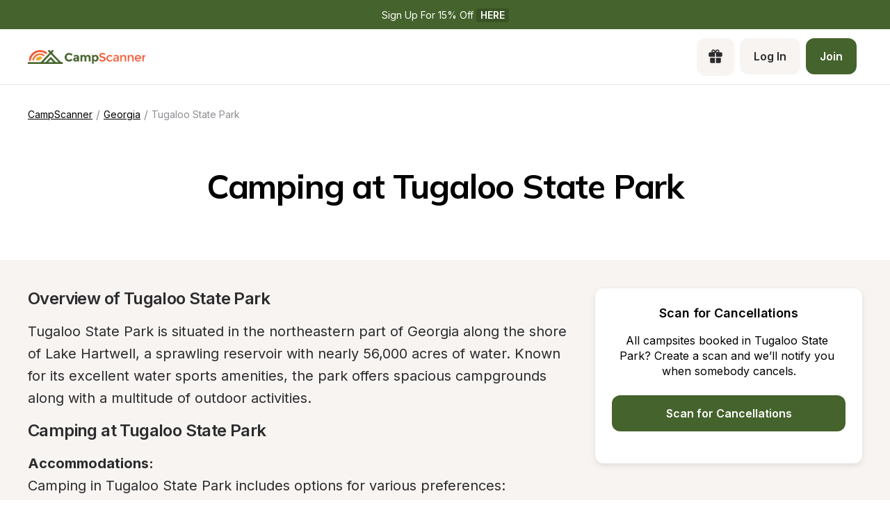

--- FILE ---
content_type: text/html; charset=utf-8
request_url: https://www.campscanner.com/parks/georgia/tugaloo-state-park-in-ga
body_size: 30164
content:
<!DOCTYPE html><html><head><meta charSet="utf-8"/><meta name="viewport" content="width=device-width"/><link rel="apple-touch-icon-precomposed" sizes="57x57" href="/apple-touch-icon-57x57.png"/><link rel="apple-touch-icon-precomposed" sizes="114x114" href="apple-touch-icon-114x114.png"/><link rel="apple-touch-icon-precomposed" sizes="72x72" href="/apple-touch-icon-72x72.png"/><link rel="apple-touch-icon-precomposed" sizes="144x144" href="apple-touch-icon-144x144.png"/><link rel="apple-touch-icon-precomposed" sizes="60x60" href="/apple-touch-icon-60x60.png"/><link rel="apple-touch-icon-precomposed" sizes="120x120" href="apple-touch-icon-120x120.png"/><link rel="apple-touch-icon-precomposed" sizes="76x76" href="/apple-touch-icon-76x76.png"/><link rel="apple-touch-icon-precomposed" sizes="152x152" href="/apple-touch-icon-152x152.png"/><link rel="apple-touch-icon" sizes="180x180" href="/apple-touch-icon.png"/><link rel="icon" type="image/png" href="/favicon-196x196.png" sizes="196x196"/><link rel="icon" type="image/png" href="/favicon-96x96.png" sizes="96x96"/><link rel="icon" type="image/png" href="/favicon-32x32.png" sizes="32x32"/><link rel="icon" type="image/png" href="/favicon-16x16.png" sizes="16x16"/><link rel="icon" type="image/png" href="/favicon-128.png" sizes="128x128"/><link rel="icon" type="image/png" href="/favicon-32x32.png" sizes="32x32"/><link rel="icon" type="image/png" href="/favicon-16x16.png" sizes="16x16"/><link rel="manifest" href="/site.webmanifest"/><link rel="mask-icon" href="/safari-pinned-tab.svg" color="#5bbad5"/><meta name="theme-color" content="##45632C"/><meta name="msapplication-TileColor" content="#da532c"/><meta name="msapplication-TileImage" content="mstile-144x144.png"/><meta name="msapplication-square70x70logo" content="mstile-70x70.png"/><meta name="msapplication-square150x150logo" content="mstile-150x150.png"/><meta name="msapplication-wide310x150logo" content="mstile-310x150.png"/><meta name="msapplication-square310x310logo" content="mstile-310x310.png"/><meta property="og:type" content="website"/><meta property="og:image" content="https://www.campscanner.com/_next/static/media/fiveNatParkBadges.e6e149a0.png"/><meta property="og:image:alt" content="CampScanner Logo"/><meta property="og:image:type" content="image/png"/><meta property="og:locale" content="en_US"/><meta property="og:site_name" content="CampScanner"/><title>Camping at Tugaloo State Park | Find campsites at Tugaloo State Park - CampScanner</title><meta name="robots" content="index,follow"/><meta name="description" content="Secure your spot at popular campgrounds with CampScanner! Explore the beauty of Tugaloo State Park Camping Site, even when it seems sold out. With easy reservations, we help you discover over 9,600 campgrounds at national parks and more. Set your camp dates and we&#x27;ll notify you about open spots at Tugaloo and parks like Yosemite, Yellowstone, or Niagara Falls. Make nature your next destination with CampScanner!"/><meta property="og:title" content="Camping at Tugaloo State Park | Find campsites at Tugaloo State Park - CampScanner"/><meta property="og:description" content="Secure your spot at popular campgrounds with CampScanner! Explore the beauty of Tugaloo State Park Camping Site, even when it seems sold out. With easy reservations, we help you discover over 9,600 campgrounds at national parks and more. Set your camp dates and we&#x27;ll notify you about open spots at Tugaloo and parks like Yosemite, Yellowstone, or Niagara Falls. Make nature your next destination with CampScanner!"/><meta property="og:url" content="https://www.campscanner.com/parks/georgia/tugaloo-state-park-in-ga"/><link rel="canonical" href="https://www.campscanner.com/parks/georgia/tugaloo-state-park-in-ga"/><meta name="next-head-count" content="42"/><link rel="preload" href="/_next/static/media/e4af272ccee01ff0-s.p.woff2" as="font" type="font/woff2" crossorigin="anonymous" data-next-font="size-adjust"/><link rel="preload" href="/_next/static/media/3be83a346553616c-s.p.woff2" as="font" type="font/woff2" crossorigin="anonymous" data-next-font="size-adjust"/><link rel="preload" href="/_next/static/css/0f6ad407650749d5.css" as="style"/><link rel="preload" href="/_next/static/css/4e0f0d2704dd82df.css" as="style"/><script type="application/ld+json">{"@context":"https://schema.org","@type":"Park","image":[null],"address":{"@type":"PostalAddress","addressRegion":"Georgia","addressCountry":"US"},"geo":{"latitude":"34.49806","longitude":"-83.0775","@type":"GeoCoordinates"},"description":"### Overview of Tugaloo State Park\n\nTugaloo State Park is situated in the northeastern part of Georgia along the shore of Lake Hartwell, a sprawling reservoir with nearly 56,000 acres of water. Known for its excellent water sports amenities, the park offers spacious campgrounds along with a multitude of outdoor activities.\n\n### Camping at Tugaloo State Park\n\n**Accommodations:**\nCamping in Tugaloo State Park includes options for various preferences:\n\n- **RV Sites:** Equipped with hookups for water and electricity.\n- **Tent Sites:** Primitive sites are available for those who prefer a more traditional camping experience.\n- **Cottages:** For those who prefer more of the comforts of home, the park offers fully equipped cottages.\n- **Yurts:** A unique option within the park, yurts offer a blend of tent camping with some of the structure and comforts of a cabin.\n\n**Facilities:**\nMost campgrounds are well-maintained, providing:\n\n- Comfort stations with showers and flush toilets.\n- Picnic tables and fire rings at most sites.\n- Some sites with sewage hookups for RVs.\n- Accessibility options for visitors with disabilities.\n\n**Reservations:**\n- Reservations can be made online through the Georgia State Parks reservation system or via phone.\n- It&apos;s recommended to book well in advance, especially during peak seasons or holidays.\n\n### Activities and Amenities\n\n**Recreational Opportunities:**\nTugaloo State Park boasts a wide range of activities such as:\n\n- **Boating and Fishing:** With a mega ramp for easy launching, boating is a popular activity, and Lake Hartwell is known for excellent bass fishing.\n- **Swimming:** The park offers a sandy beach for swimming, though there are no lifeguards on duty.\n- **Hiking:** A short, but scenic, nature trail provides a tranquil hiking experience.\n- **Tennis and Volleyball Courts:** Equipment is available for checkout at the park office.\n- **Mini-Golf and Canoe Rental:** Available for additional fees.\n\n**Wildlife and Nature:**\nThe park is a great spot for bird watching and spotting wildlife, thanks to its diverse ecosystem.\n\n### Park Regulations and Safety\n\n**Rules to Follow:**\n- Adherence to park hours, from 7 AM to 10 PM.\n- Keeping pets on a leash no longer than six feet and cleaning up after them.\n- Observance of quiet hours, typically from 10 PM to 7 AM.\n- Prohibition of alcohol in some areas of the park.\n\n**Safety Considerations:**\n- Always wear a life vest when on the water.\n- Follow fire safety rules, including bans on outside firewood due to pest control.\n- Check local weather conditions and advisories.\n\n### Planning Your Visit\n\n**Before You Go:**\n- Check the Georgia State Parks website for the latest information on park amenities and any alerts or closures.\n- Review the fees for parking and any activities or rentals you&apos;re interested in.\n- Ensure that you have the necessary gear for the activities planned and that it meets comfort and safety standards.\n\n**Contact and Location:**\nFor specific inquiries or to confirm details, you can contact the park directly. Tugaloo State Park is typically easy to find with directions available on the park&apos;s website or via GPS services.","name":"Tugaloo State Park","url":"https://www.campscanner.com/parks/georgia/tugaloo-state-park-in-ga"}</script><script type="application/ld+json">{"@context":"https://schema.org","@type":"BreadcrumbList","itemListElement":[{"@type":"ListItem","position":1,"item":"https://www.campscanner.com/","name":"Camping"},{"@type":"ListItem","position":2,"item":"https://www.campscanner.com/parks/georgia","name":"Georgia"},{"@type":"ListItem","position":3,"item":"https://www.campscanner.com/parks/georgia/tugaloo-state-park-in-ga","name":"Tugaloo State Park"}]}</script><link rel="stylesheet" href="/_next/static/css/0f6ad407650749d5.css" data-n-g=""/><link rel="stylesheet" href="/_next/static/css/4e0f0d2704dd82df.css" data-n-p=""/><noscript data-n-css=""></noscript><script defer="" noModule="" src="/_next/static/chunks/polyfills-42372ed130431b0a.js"></script><script src="/_next/static/chunks/webpack-8eeb78e750ee89df.js" defer=""></script><script src="/_next/static/chunks/framework-68f78081127d1dfb.js" defer=""></script><script src="/_next/static/chunks/main-3f827ed451e43ddc.js" defer=""></script><script src="/_next/static/chunks/pages/_app-e1f0d6350fe67044.js" defer=""></script><script src="/_next/static/chunks/61bc9a80-083b6a1c62f6b011.js" defer=""></script><script src="/_next/static/chunks/2415-6d62de1a1535a4aa.js" defer=""></script><script src="/_next/static/chunks/1547-4b0e6800b12311fe.js" defer=""></script><script src="/_next/static/chunks/8834-17b125b1bbfb86f3.js" defer=""></script><script src="/_next/static/chunks/6284-cd1716c617fa8c00.js" defer=""></script><script src="/_next/static/chunks/1465-a75768f1e6f771b2.js" defer=""></script><script src="/_next/static/chunks/1496-b73780e956447a0f.js" defer=""></script><script src="/_next/static/chunks/2412-8b0bc675b59c9b29.js" defer=""></script><script src="/_next/static/chunks/2718-35a3973e95c7f178.js" defer=""></script><script src="/_next/static/chunks/3543-203226e5f8fb9bd4.js" defer=""></script><script src="/_next/static/chunks/5313-451fc61ea9e3ae49.js" defer=""></script><script src="/_next/static/chunks/pages/parks/%5B...slug%5D-716aeb64e8a303fd.js" defer=""></script><script src="/_next/static/dh5PYoAW-LOKMH5b8G5aQ/_buildManifest.js" defer=""></script><script src="/_next/static/dh5PYoAW-LOKMH5b8G5aQ/_ssgManifest.js" defer=""></script><style>
  #__next {
    display: flex;
    flex-direction: column;
    height: 100%;
  }
</style><style id="react-native-stylesheet">[stylesheet-group="0"]{}
body{margin:0;}
button::-moz-focus-inner,input::-moz-focus-inner{border:0;padding:0;}
html{-ms-text-size-adjust:100%;-webkit-text-size-adjust:100%;-webkit-tap-highlight-color:rgba(0,0,0,0);}
input::-webkit-search-cancel-button,input::-webkit-search-decoration,input::-webkit-search-results-button,input::-webkit-search-results-decoration{display:none;}
[stylesheet-group="1"]{}
.css-11aywtz{-moz-appearance:textfield;-webkit-appearance:none;background-color:rgba(0,0,0,0.00);border-bottom-left-radius:0px;border-bottom-right-radius:0px;border-top-left-radius:0px;border-top-right-radius:0px;border:0 solid black;box-sizing:border-box;font:14px -apple-system,BlinkMacSystemFont,"Segoe UI",Roboto,Helvetica,Arial,sans-serif;margin:0px;padding:0px;resize:none;}
.css-175oi2r{align-items:stretch;background-color:rgba(0,0,0,0.00);border:0 solid black;box-sizing:border-box;display:flex;flex-basis:auto;flex-direction:column;flex-shrink:0;list-style:none;margin:0px;min-height:0px;min-width:0px;padding:0px;position:relative;text-decoration:none;z-index:0;}
.css-1qaijid{background-color:rgba(0,0,0,0.00);border:0 solid black;box-sizing:border-box;color:inherit;display:inline;font:inherit;list-style:none;margin:0px;padding:0px;text-align:inherit;text-decoration:none;white-space:inherit;word-wrap:break-word;}
.css-1rynq56{background-color:rgba(0,0,0,0.00);border:0 solid black;box-sizing:border-box;color:rgba(0,0,0,1.00);display:inline;font:14px -apple-system,BlinkMacSystemFont,"Segoe UI",Roboto,Helvetica,Arial,sans-serif;list-style:none;margin:0px;padding:0px;text-align:inherit;text-decoration:none;white-space:pre-wrap;word-wrap:break-word;}
.css-9pa8cd{bottom:0px;height:100%;left:0px;opacity:0;position:absolute;right:0px;top:0px;width:100%;z-index:-1;}
[stylesheet-group="2"]{}
.r-1064s9p{margin:4px;}
.r-13awgt0{flex:1;}
.r-17gur6a{border-bottom-left-radius:0px;border-bottom-right-radius:0px;border-top-left-radius:0px;border-top-right-radius:0px;}
.r-1867qdf{border-bottom-left-radius:16px;border-bottom-right-radius:16px;border-top-left-radius:16px;border-top-right-radius:16px;}
.r-18c69zk{border-bottom-left-radius:100px;border-bottom-right-radius:100px;border-top-left-radius:100px;border-top-right-radius:100px;}
.r-1awa8pu{border-bottom-color:rgba(101,119,134,1.00);border-left-color:rgba(101,119,134,1.00);border-right-color:rgba(101,119,134,1.00);border-top-color:rgba(101,119,134,1.00);}
.r-1d4xg89{border-bottom-color:rgba(170,184,194,1.00);border-left-color:rgba(170,184,194,1.00);border-right-color:rgba(170,184,194,1.00);border-top-color:rgba(170,184,194,1.00);}
.r-1dzdj1l{border-bottom-left-radius:10px;border-bottom-right-radius:10px;border-top-left-radius:10px;border-top-right-radius:10px;}
.r-1f0042m{border-bottom-left-radius:5px;border-bottom-right-radius:5px;border-top-left-radius:5px;border-top-right-radius:5px;}
.r-1j16mh1{border-bottom-left-radius:100%;border-bottom-right-radius:100%;border-top-left-radius:100%;border-top-right-radius:100%;}
.r-1jkafct{border-bottom-left-radius:2px;border-bottom-right-radius:2px;border-top-left-radius:2px;border-top-right-radius:2px;}
.r-1jyn79y{border-bottom-color:rgba(0,150,136,1.00);border-left-color:rgba(0,150,136,1.00);border-right-color:rgba(0,150,136,1.00);border-top-color:rgba(0,150,136,1.00);}
.r-1phboty{border-bottom-style:solid;border-left-style:solid;border-right-style:solid;border-top-style:solid;}
.r-1q9bdsx{border-bottom-left-radius:12px;border-bottom-right-radius:12px;border-top-left-radius:12px;border-top-right-radius:12px;}
.r-1udh08x{overflow-x:hidden;overflow-y:hidden;}
.r-4a18lf{border-bottom-color:rgba(255,0,0,1.00);border-left-color:rgba(255,0,0,1.00);border-right-color:rgba(255,0,0,1.00);border-top-color:rgba(255,0,0,1.00);}
.r-5scogr{margin:6px;}
.r-60ke3l{border-bottom-color:rgba(0,128,0,1.00);border-left-color:rgba(0,128,0,1.00);border-right-color:rgba(0,128,0,1.00);border-top-color:rgba(0,128,0,1.00);}
.r-6ncur5{border-bottom-left-radius:18px;border-bottom-right-radius:18px;border-top-left-radius:18px;border-top-right-radius:18px;}
.r-9x6qib{border-bottom-color:rgba(204,214,221,1.00);border-left-color:rgba(204,214,221,1.00);border-right-color:rgba(204,214,221,1.00);border-top-color:rgba(204,214,221,1.00);}
.r-a1yn9n{border-bottom-left-radius:28px;border-bottom-right-radius:28px;border-top-left-radius:28px;border-top-right-radius:28px;}
.r-crgep1{margin:0px;}
.r-d045u9{border-bottom-width:2px;border-left-width:2px;border-right-width:2px;border-top-width:2px;}
.r-edyy15{padding:8px;}
.r-fx7oqy{border-bottom-color:rgba(0,0,255,1.00);border-left-color:rgba(0,0,255,1.00);border-right-color:rgba(0,0,255,1.00);border-top-color:rgba(0,0,255,1.00);}
.r-hvic4v{display:none;}
.r-hwh8t1{margin:8px;}
.r-jgcjvd{margin:10px;}
.r-kdyh1x{border-bottom-left-radius:6px;border-bottom-right-radius:6px;border-top-left-radius:6px;border-top-right-radius:6px;}
.r-krxsd3{display:-webkit-box;}
.r-qpntkw{padding:6px;}
.r-qwd59z{border-bottom-left-radius:1px;border-bottom-right-radius:1px;border-top-left-radius:1px;border-top-right-radius:1px;}
.r-rs99b7{border-bottom-width:1px;border-left-width:1px;border-right-width:1px;border-top-width:1px;}
.r-t60dpp{padding:0px;}
.r-tuq35u{padding:4px;}
.r-xoduu5{display:inline-flex;}
.r-y47klf{border-bottom-left-radius:20px;border-bottom-right-radius:20px;border-top-left-radius:20px;border-top-right-radius:20px;}
.r-ywje51{margin:auto;}
.r-z2wwpe{border-bottom-left-radius:4px;border-bottom-right-radius:4px;border-top-left-radius:4px;border-top-right-radius:4px;}
[stylesheet-group="2.1"]{}
.r-1e081e0{padding-left:12px;padding-right:12px;}
.r-1f1sjgu{padding-bottom:12px;padding-top:12px;}
.r-1fz3rvf{margin-left:12px;margin-right:12px;}
.r-1guathk{padding-left:24px;padding-right:24px;}
.r-1h1bdhe{margin-bottom:14px;margin-top:14px;}
.r-1hy1u7s{margin-left:24px;margin-right:24px;}
.r-1p6iasa{margin-bottom:4px;margin-top:4px;}
.r-1rcbeiy{padding-bottom:6px;padding-top:6px;}
.r-1xtiow5{padding-bottom:9px;padding-top:9px;}
.r-1ybube5{margin-left:8px;margin-right:8px;}
.r-1ydw1k6{margin-left:16px;margin-right:16px;}
.r-1yzf0co{padding-bottom:16px;padding-top:16px;}
.r-5f2r5o{margin-left:5px;margin-right:5px;}
.r-5njf8e{padding-bottom:8px;padding-top:8px;}
.r-712mwr{margin-bottom:9px;margin-top:9px;}
.r-c2syf2{padding-bottom:13px;padding-top:13px;}
.r-c8eef1{margin-bottom:8px;margin-top:8px;}
.r-hrzydr{margin-bottom:2px;margin-top:2px;}
.r-mk0yit{padding-left:0px;padding-right:0px;}
.r-mzo9nz{padding-left:3px;padding-right:3px;}
.r-ou255f{padding-left:5px;padding-right:5px;}
.r-oyd9sg{padding-bottom:4px;padding-top:4px;}
.r-r0h9e2{margin-bottom:0px;margin-top:0px;}
.r-rjfia{padding-bottom:0px;padding-top:0px;}
.r-s1qlax{padding-left:4px;padding-right:4px;}
.r-vlx1xi{margin-left:10px;margin-right:10px;}
.r-y3xmzu{margin-bottom:6px;margin-top:6px;}
.r-ymttw5{padding-left:16px;padding-right:16px;}
.r-zg41ew{margin-bottom:10px;margin-top:10px;}
[stylesheet-group="2.2"]{}
.r-105ug2t{pointer-events:auto!important;}
.r-109y4c4{height:1px;}
.r-10gryf7{min-height:56px;}
.r-10ptun7{height:16px;}
.r-10xqauy{padding-top:env(safe-area-inset-top);}
.r-113qch9{cursor:auto;}
.r-116b19x{padding-left:40px;}
.r-11g3r6m{padding-right:24px;}
.r-11j9u27{visibility:hidden;}
.r-11kvaaj{;}
.r-11mpjr4{background-color:rgba(223,223,223,1.00);}
.r-11udlyb{background-color:rgba(0,150,136,1.00);}
.r-11wrixw{margin-left:0px;}
.r-11yh6sk{overflow-x:hidden;}
.r-127358a{animation-name:r-9p3sdl;}
.r-12upozd{max-width:280px;}
.r-12vffkv>*{pointer-events:auto;}
.r-12vffkv{pointer-events:none!important;}
.r-135wba7{line-height:24px;}
.r-136ojw6{z-index:2;}
.r-13hce6t{margin-left:4px;}
.r-13qz1uu{width:100%;}
.r-13tjlyg{transition-duration:0.1s;}
.r-1472mwg{height:24px;}
.r-14gqq1x{margin-top:4px;}
.r-14lw9ot{background-color:rgba(255,255,255,1.00);}
.r-14sbq61{background-color:rgba(33,150,243,1.00);}
.r-150rngu{-webkit-overflow-scrolling:touch;}
.r-1544tr9{;}
.r-15chdds{;}
.r-15zivkp{margin-bottom:4px;}
.r-1677hl4{top:6px;}
.r-16eto9q{width:12px;}
.r-16y2uox{flex-grow:1;}
.r-16z8t6w{;}
.r-173mn98{align-self:flex-end;}
.r-1777fci{justify-content:center;}
.r-17bb2tj{animation-duration:0.75s;}
.r-17grq5a{margin-right:-8px;}
.r-17leim2{background-repeat:repeat;}
.r-17rnw9f{line-height:30px;}
.r-17s6mgv{justify-content:flex-end;}
.r-184en5c{z-index:1;}
.r-18rd0c5{bottom:20px;}
.r-18tzken{width:56px;}
.r-18u37iz{flex-direction:row;}
.r-18yzcnr{height:22px;}
.r-199wky7{width:30px;}
.r-19u6a5r{margin-left:12px;}
.r-19wmn03{width:20px;}
.r-19z077z{touch-action:none;}
.r-1abnn5w{animation-play-state:paused;}
.r-1acpoxo{width:36px;}
.r-1aeo46e{transform:rotate(180deg);}
.r-1aiqnjv{font-family:monospace,monospace;}
.r-1aockid{width:40px;}
.r-1awozwy{align-items:center;}
.r-1ay1djp{animation-duration:1s;}
.r-1b43r93{font-size:14px;}
.r-1b7u577{margin-right:12px;}
.r-1bymd8e{margin-top:2px;}
.r-1byouvs{letter-spacing:0.4px;}
.r-1c6unfx{forced-color-adjust:none;}
.r-1ceczpf{min-height:24px;}
.r-1cnnq8j{max-height:32px;}
.r-1d2f490{left:0px;}
.r-1d4mawv{margin-right:4px;}
.r-1d5kdc7{flex-direction:column-reverse;}
.r-1d7gupr{margin-top:22px;}
.r-1dernwh{height:70%;}
.r-1dpkw9{letter-spacing:0.3px;}
.r-1ei5mc7{cursor:inherit;}
.r-1el8sus{min-height:72px;}
.r-1enofrn{font-size:12px;}
.r-1euycsn{flex-direction:row-reverse;}
.r-1ewcgjf{box-shadow:0px 1px 3px rgba(0,0,0,0.5);}
.r-1fe0xdi{left:0%;}
.r-1ff274t{text-align:right;}
.r-1ffj0ar{background-color:rgba(0,0,0,0.40);}
.r-1g40b8q{z-index:3;}
.r-1g7fiml{height:30px;}
.r-1ge9hsw{max-width:960px;}
.r-1glkqn6{width:80px;}
.r-1h0z5md{justify-content:flex-start;}
.r-1h8ys4a{padding-top:4px;}
.r-1hazm0r{padding-left:64px;}
.r-1hpgsb4{;}
.r-1i10wst{font-size:18px;}
.r-1i6wzkk{-moz-transition-property:opacity;-webkit-transition-property:opacity;transition-property:opacity;}
.r-1i93rbr{right:0%;}
.r-1ielgck{animation-duration:300ms;}
.r-1ifxtd0{margin-bottom:16px;}
.r-1ikidpy{letter-spacing:0.5px;}
.r-1iln25a{word-wrap:normal;}
.r-1janqcz{width:16px;}
.r-1jkjb{margin-left:8px;}
.r-1kb76zh{margin-right:8px;}
.r-1kfrs79{font-weight:600;}
.r-1kihuf0{align-self:center;}
.r-1knl56f{animation-name:r-1hunrpy;}
.r-1kz6sp{width:52px;}
.r-1l7z4oj{padding-bottom:16px;}
.r-1ldzwu0{animation-timing-function:linear;}
.r-1loqt21{cursor:pointer;}
.r-1m04atk{padding-left:8px;}
.r-1mcorv5{width:14px;}
.r-1mdbw0j{padding-bottom:0px;}
.r-1mhb1uw{width:42px;}
.r-1mlwlqe{flex-basis:auto;}
.r-1mnahxq{margin-top:0px;}
.r-1mrlafo{background-position:0;}
.r-1muvv40{animation-iteration-count:infinite;}
.r-1mwlp6a{height:56px;}
.r-1niwhzg{background-color:rgba(0,0,0,0.00);}
.r-1nkf79l{margin-left:-16px;}
.r-1ny4l3l{outline-style:none;}
.r-1ocf4r9{scroll-snap-type:y mandatory;}
.r-1or9b2r{height:10px;}
.r-1otgn73{touch-action:manipulation;}
.r-1ow6zhx{margin-left:16px;}
.r-1p0dtai{bottom:0px;}
.r-1pcdyqj{margin-right:6px;}
.r-1peese0{margin-bottom:24px;}
.r-1pexk7n{height:14px;}
.r-1ph75f1{height:80px;}
.r-1pi2tsx{height:100%;}
.r-1pl7oy7{min-height:48px;}
.r-1pz39u2{align-self:stretch;}
.r-1q8sk3r{min-width:64px;}
.r-1qc3rpd{transform:scaleY(-1);}
.r-1qd0xha{font-family:-apple-system,BlinkMacSystemFont,"Segoe UI",Roboto,Helvetica,Arial,sans-serif;}
.r-1qdbj55{animation-name:r-ndfo3d;}
.r-1qhn6m8{padding-left:16px;}
.r-1quu1zo{;}
.r-1r1s7mt{letter-spacing:0.25px;}
.r-1r74h94{left:8px;}
.r-1r8g8re{height:36px;}
.r-1rngwi6{margin-left:6px;}
.r-1rnoaur{overflow-y:auto;}
.r-1ro7rbe{right:100%;}
.r-1sg8ghl{z-index:1000;}
.r-1sncvnh{transform:translateZ(0px);}
.r-1ssn1nl{background-color:rgba(0,0,0,0.29);}
.r-1sxrcry{background-size:auto;}
.r-1t68eob{left:10px;}
.r-1thquuq{padding-top:36px;}
.r-1ub1aon{transform:translateY(100%);}
.r-1udbk01{text-overflow:ellipsis;}
.r-1uypc71{animation-timing-function:ease-in;}
.r-1vsu8ta{min-height:30px;}
.r-1vzi8xi{vertical-align:middle;}
.r-1w2pmg{height:0px;}
.r-1w6e6rj{flex-wrap:wrap;}
.r-1w9mtv9{font-variant:tabular-nums;}
.r-1wbh5a2{flex-shrink:1;}
.r-1wtj0ep{justify-content:space-between;}
.r-1wyyakw{z-index:-1;}
.r-1wzrnnt{margin-top:16px;}
.r-1x35g6{font-size:24px;}
.r-1xcajam{position:fixed;}
.r-1xnzce8{-moz-user-select:text;-webkit-user-select:text;user-select:text;}
.r-1xzupcd{width:13px;}
.r-1ygmrgt{padding-top:24px;}
.r-1yuti4v{letter-spacing:0.15px;}
.r-1yvhtrz{width:32px;}
.r-2eo2mk{margin-right:-4px;}
.r-2eszeu::-webkit-scrollbar{display:none}
.r-2eszeu{scrollbar-width:none;}
.r-30o5oe{-moz-appearance:none;-ms-appearance:none;-webkit-appearance:none;appearance:none;}
.r-3691iy{margin-right:32px;}
.r-37tt59{line-height:32px;}
.r-3s2u2q{white-space:nowrap;}
.r-417010{z-index:0;}
.r-4gszlv{background-size:cover;}
.r-4v7adb{height:5px;}
.r-4x0g5h{padding-top:22px;}
.r-5soawk{width:10px;}
.r-61z16t{margin-right:0px;}
.r-633pao{pointer-events:none!important;}
.r-6dt33c{opacity:1;}
.r-6gpygo{margin-bottom:12px;}
.r-6taxm2:-ms-input-placeholder{color:var(--placeholderTextColor);opacity:1;}
.r-6taxm2::-moz-placeholder{color:var(--placeholderTextColor);opacity:1;}
.r-6taxm2::-webkit-input-placeholder{color:var(--placeholderTextColor);opacity:1;}
.r-6taxm2::placeholder{color:var(--placeholderTextColor);opacity:1;}
.r-7a29px{width:64px;}
.r-7b7h2f{left:100%;}
.r-7cikom{font-size:inherit;}
.r-7q8q6z{cursor:default;}
.r-88pszg{margin-right:16px;}
.r-8akbws{-webkit-box-orient:vertical;}
.r-8n0zxx{min-width:112px;}
.r-95jzfe{padding-top:16px;}
.r-97e31f{padding-bottom:env(safe-area-inset-bottom);}
.r-9aemit{padding-right:0px;}
.r-9ji8r7{transform:translateY(0%);}
.r-9jpwak{min-width:auto;}
.r-a023e6{font-size:15px;}
.r-adyw6z{font-size:20px;}
.r-ah5dr5>*{pointer-events:none;}
.r-ah5dr5{pointer-events:auto!important;}
.r-b8lwoo{width:100px;}
.r-bcqeeo{min-width:0px;}
.r-bnwqim{position:relative;}
.r-bt1l66{min-height:20px;}
.r-buy8e9{overflow-y:hidden;}
.r-bv2aro{padding-left:env(safe-area-inset-left);}
.r-c68hjy{color:rgba(161,161,161,1.00);}
.r-cnkkqs{margin-left:-4px;}
.r-cpa5s6{scroll-snap-align:start;}
.r-cqzzvf{border-top-right-radius:20px;}
.r-ctqt5z{-moz-transition:150ms background-color;-webkit-transition:150ms background-color;transition:150ms background-color;}
.r-ctyi22{left:20px;}
.r-d7397y{left:-0.5px;}
.r-dkge59{background-color:rgba(170,184,194,1.00);}
.r-dnmrzs{max-width:100%;}
.r-eafdt9{transition-duration:0.15s;}
.r-ehq7j7{background-size:contain;}
.r-epq5cr{height:2px;}
.r-eqz5dr{flex-direction:column;}
.r-eu3ka{height:40px;}
.r-f1w8kp{border-top-left-radius:20px;}
.r-fdjqy7{text-align:left;}
.r-fpub7{color:rgba(0,0,0,0.00);}
.r-g3mlsw{animation-name:r-t2lo5v;}
.r-gtdqiz{position:-webkit-sticky;position:sticky;}
.r-gxnn5r{border-left-width:0px;}
.r-gy4na3{padding-left:0px;}
.r-h2q2x{transform:scaleX(-1);}
.r-h3s6tt{height:48px;}
.r-hdaws3{height:4px;}
.r-htfu76{margin-left:-8px;}
.r-hxflta{padding-right:env(safe-area-inset-right);}
.r-i023vh{padding-right:16px;}
.r-iphfwy{padding-bottom:4px;}
.r-ipm5af{top:0px;}
.r-izkp9k{;}
.r-j300sb{animation-name:r-1rx4pb;}
.r-jwli3a{color:rgba(255,255,255,1.00);}
.r-k200y{align-self:flex-start;}
.r-kc8jnq{margin-top:6px;}
.r-kf5qoz{left:-5.5px;}
.r-l26x2w{background-color:rgba(238,238,238,1.00);}
.r-l4nmg1{padding-bottom:2px;}
.r-le4sbl{margin-bottom:18px;}
.r-lltvgl{overflow-x:auto;}
.r-lrsllp{width:24px;}
.r-lrvibr{-moz-user-select:none;-webkit-user-select:none;user-select:none;}
.r-m2pi6t{padding-left:4px;}
.r-mabqd8{height:32px;}
.r-majxgm{font-weight:500;}
.r-mbgqwd{margin-right:24px;}
.r-mfh4gg{scroll-snap-type:x mandatory;}
.r-mhe3cw{z-index:10;}
.r-mj0imf{;}
.r-n6v787{font-size:13px;}
.r-na6qhi{;}
.r-nvplwv{animation-timing-function:ease-out;}
.r-obd0qt{align-items:flex-end;}
.r-orgf3d{opacity:0;}
.r-ou6ah9{border-top-left-radius:0px;}
.r-oxtfae{letter-spacing:0px;}
.r-p1pxzi{margin-bottom:0px;}
.r-pezta{z-index:5;}
.r-pm2fo{border-bottom-left-radius:0px;}
.r-q1p0lz{transform:rotate(45deg);}
.r-q4m81j{text-align:center;}
.r-qklmqi{border-bottom-width:1px;}
.r-ql1uoy{margin-left:72px;}
.r-qn3fzs{padding-bottom:24px;}
.r-qpssm5{background-color:rgba(121,116,126,1.00);}
.r-qzm50q{opacity:0.32;}
.r-r5vmyo{z-index:1002;}
.r-rabhyy{padding-bottom:28px;}
.r-rcwf23{height:195px;}
.r-rjixqe{line-height:20px;}
.r-rs94m5{background-image:url("[data-uri]");}
.r-rwqe4o{width:48px;}
.r-s5r7i3{top:4px;}
.r-sfbmgh{z-index:9999;}
.r-sga3zk{height:64px;}
.r-t12b5v{border-top-right-radius:0px;}
.r-tskmnb{padding-top:8px;}
.r-tsynxw{text-transform:uppercase;}
.r-ttdzmv{padding-top:12px;}
.r-u6sd8q{background-repeat:no-repeat;}
.r-u8s1d{position:absolute;}
.r-u92y06{background-color:rgba(255,165,0,1.00);}
.r-ubezar{font-size:16px;}
.r-ud0q2t{letter-spacing:1px;}
.r-uia4a0{align-content:center;}
.r-ur6pnr{height:42px;}
.r-vvn4in{background-position:center;}
.r-wgabs5{border-bottom-width:2px;}
.r-wk8lta{padding-top:0px;}
.r-ws9h79{left:4px;}
.r-wxplv1{transform:rotate(-45deg);}
.r-x3cy2q{background-size:100% 100%;}
.r-xd6kpl{padding-bottom:8px;}
.r-xx3c9p{animation-name:r-imtty0;}
.r-xzortm{margin-right:-16px;}
.r-y4zi3t{width:114px;}
.r-yie26v{z-index:1001;}
.r-yonkja{min-width:76px;}
.r-z80fyv{height:20px;}
.r-zchlnj{right:0px;}
.r-zmljjp{border-bottom-right-radius:0px;}
@-webkit-keyframes r-1hunrpy{0%{transform:translateY(100%);}100%{transform:translateY(0%);}}
@-webkit-keyframes r-1rx4pb{0%{transform:translateX(-100%);}100%{transform:translateX(400%);}}
@-webkit-keyframes r-9p3sdl{0%{transform:rotate(0deg);}100%{transform:rotate(360deg);}}
@-webkit-keyframes r-imtty0{0%{opacity:0;}100%{opacity:1;}}
@-webkit-keyframes r-ndfo3d{0%{transform:translateY(0%);}100%{transform:translateY(100%);}}
@-webkit-keyframes r-t2lo5v{0%{opacity:1;}100%{opacity:0;}}
@keyframes r-1hunrpy{0%{transform:translateY(100%);}100%{transform:translateY(0%);}}
@keyframes r-1rx4pb{0%{transform:translateX(-100%);}100%{transform:translateX(400%);}}
@keyframes r-9p3sdl{0%{transform:rotate(0deg);}100%{transform:rotate(360deg);}}
@keyframes r-imtty0{0%{opacity:0;}100%{opacity:1;}}
@keyframes r-ndfo3d{0%{transform:translateY(0%);}100%{transform:translateY(100%);}}
@keyframes r-t2lo5v{0%{opacity:1;}100%{opacity:0;}}</style><style id="rnmq">@media (min-width: 769px) {[data-media~="rnmq-466373d7"] {display:none !important;}}
@media (max-width: 768px) {[data-media~="rnmq-184c39f9"] {display:none !important;}}
@media (min-width: 769px) {[data-media~="rnmq-8321a5bc"] {display:none !important;}}
@media (max-width: 768px) {[data-media~="rnmq-e38886fd"] {display:none !important;}}
@media (max-width: 768px) {[data-media~="rnmq-1668af29"] {display:none !important;}}
@media (max-width: 768px) {[data-media~="rnmq-c308bfa4"] {height:56px !important;}}
@media (max-width: 768px) {[data-media~="rnmq-808d44cd"] {height:56px !important;}}
@media (max-width: 768px) {[data-media~="rnmq-4aad46de"] {padding-bottom:10px !important;padding-left:8px !important;padding-right:8px !important;padding-top:10px !important;}}
@media (min-width: 1px) and (max-width: 1248px) {[data-media~="rnmq-a23ce1ba"] {margin-left:24px !important;margin-right:24px !important;}}
@media (min-width: 1441px) {[data-media~="rnmq-d7743a63"] {padding-left:0px !important;padding-right:0px !important;}}
@media (min-width: 769px) {[data-media~="rnmq-4b701ff3"] {display:none !important;}}
@media (max-width: 768px) {[data-media~="rnmq-5df9a6ec"] {display:none !important;}}
@media (max-width: 768px) {[data-media~="rnmq-1f02c36d"] {top:56px !important;}}
@media (min-width: 769px) {[data-media~="rnmq-71083720"] {display:none !important;}}
@media (max-width: 768px) {[data-media~="rnmq-e9562931"] {display:none !important;}}
@media (min-width: 769px) {[data-media~="rnmq-5094fa39"] {display:none !important;flex-basis:auto !important;}}
@media (max-width: 1040px) {[data-media~="rnmq-818ae399"] {flex-basis:auto !important;}}
@media (max-width: 768px) {[data-media~="rnmq-6598c7f7"] {height:200px !important;}}
@media (min-width: 1041px) {[data-media~="rnmq-c04fa0ae"] {font-family:var(--font-mulish) !important;font-size:38px !important;font-weight:700 !important;letter-spacing:-0.76px !important;line-height:44px !important;margin-bottom:24px !important;margin-top:32px !important;}}
@media (max-width: 1040px) {[data-media~="rnmq-a3dcf06e"] {font-family:var(--font-mulish) !important;font-size:30px !important;font-weight:700 !important;letter-spacing:-0.6px !important;line-height:34px !important;margin-bottom:16px !important;margin-top:16px !important;}}
@media (max-width: 768px) {[data-media~="rnmq-f4711be9"] {margin-bottom:32px !important;margin-left:24px !important;margin-right:24px !important;margin-top:32px !important;}}
@media (max-width: 1040px) {[data-media~="rnmq-fbf05f7e"] {background-color:rgba(255,255,255,1.00) !important;margin-bottom:64px !important;margin-top:64px !important;}}
@media (min-width: 769px) {[data-media~="rnmq-e13b7cf0"] {background-color:rgba(255,255,255,1.00) !important;margin-bottom:48px !important;margin-top:32px !important;}}
@media (max-width: 768px) {[data-media~="rnmq-61d0e4fc"] {margin-bottom:24px !important;margin-left:24px !important;margin-right:24px !important;margin-top:32px !important;}}
@media (min-width: 1041px) {[data-media~="rnmq-27a6e55f"] {margin-bottom:47px !important;}}
@media (max-width: 768px) {[data-media~="rnmq-9606704"] {padding-left:24px !important;padding-right:24px !important;padding-top:38px !important;}}
@media (max-width: 768px) {[data-media~="rnmq-a4e8e23f"] {margin-bottom:0px !important;}}
@media (min-width: 769px) {[data-media~="rnmq-5223bb5d"] {display:none !important;}}
@media (max-width: 768px) {[data-media~="rnmq-c6c40a54"] {flex-direction:column-reverse !important;}}
@media (max-width: 768px) {[data-media~="rnmq-ab619ea"] {min-height:300px !important;}}
@media (max-width: 768px) {[data-media~="rnmq-ff2d88d9"] {font-family:var(--font-mulish) !important;font-size:38px !important;font-weight:700 !important;letter-spacing:-0.76px !important;line-height:44px !important;}}
@media (min-width: 769px) and (max-width: 1248px) {[data-media~="rnmq-97ba90b3"] {margin-left:24px !important;margin-right:24px !important;}}
@media (max-width: 768px) {[data-media~="rnmq-226a1a78"] {display:none !important;}}
@media (max-width: 768px) {[data-media~="rnmq-39e32df6"] {flex-direction:row !important;flex-grow:1 !important;padding-right:12px !important;}}
@media (max-width: 768px) {[data-media~="rnmq-fe5af2dd"] {justify-content:space-between !important;min-width:100% !important;}}
@media (max-width: 768px) {[data-media~="rnmq-57b7e2ac"] {margin-bottom:12px !important;}}
@media (max-width: 768px) {[data-media~="rnmq-78cab998"] {font-family:var(--font-mulish) !important;font-size:30px !important;font-weight:700 !important;letter-spacing:-0.6px !important;line-height:34px !important;margin-bottom:6px !important;}}
@media (max-width: 768px) {[data-media~="rnmq-60dd8c41"] {align-content:space-between !important;flex-direction:row !important;flex:2 !important;width:100% !important;}}
@media (max-width: 768px) {[data-media~="rnmq-bc1879b"] {align-self:center !important;font-family:var(--font-inter) !important;font-size:16px !important;font-weight:400 !important;line-height:22px !important;margin-left:12px !important;min-width:200px !important;text-vertical-align:center !important;}}
@media (min-width: 769px) {[data-media~="rnmq-ab4ba6fb"] {display:none !important;}}
@media (min-width: 769px) {[data-media~="rnmq-a158d67d"] {max-width:500px !important;width:60% !important;}}
@media (max-width: 768px) {[data-media~="rnmq-cd9a6552"] {padding-vertial:40px !important;}}
@media (max-width: 768px) {[data-media~="rnmq-ea02e54f"] {flex-direction:row !important;gap:24px !important;}}
@media (max-width: 500px) {[data-media~="rnmq-3e180f74"] {width:160px !important;}}
@media (max-width: 768px) {[data-media~="rnmq-b54cfeb"] {align-items:center !important;align-self:center !important;padding-left:0px !important;padding-right:0px !important;}}
@media (min-width: 769px) {[data-media~="rnmq-6958d313"] {display:none !important;}}
@media (max-width: 768px) {[data-media~="rnmq-5b3937c4"] {display:none !important;}}
@media (max-width: 500px) {[data-media~="rnmq-7107e538"] {justify-content:space-between !important;}}
@media (max-width: 768px) {[data-media~="rnmq-ea5803cd"] {flex-direction:column !important;padding-bottom:20px !important;}}
@media (max-width: 768px) {[data-media~="rnmq-8477181f"] {margin-bottom:32px !important;margin-top:32px !important;}}
@media (max-width: 768px) {[data-media~="rnmq-f303b44d"] {font-family:var(--font-inter) !important;font-size:16px !important;font-weight:600 !important;line-height:22px !important;margin-bottom:16px !important;}}
@media (max-width: 768px) {[data-media~="rnmq-4f6288a6"] {font-family:var(--font-inter) !important;font-size:14px !important;font-weight:400 !important;line-height:20px !important;margin-bottom:6px !important;margin-top:6px !important;}}
@media (max-width: 768px) {[data-media~="rnmq-a3bbb359"] {flex-direction:column !important;}}
@media (max-width: 768px) {[data-media~="rnmq-80860a2e"] {max-width:500px !important;padding-bottom:16px !important;padding-top:16px !important;}}
@media (max-width: 768px) {[data-media~="rnmq-8923b0ff"] {flex-direction:column-reverse !important;padding-bottom:16px !important;padding-top:16px !important;}}
@media (max-width: 768px) {[data-media~="rnmq-e3fecf82"] {align-items:center !important;flex-direction:column-reverse !important;flex:none !important;justify-content:center !important;width:204px !important;}}
@media (max-width: 768px) {[data-media~="rnmq-1c02b9ac"] {display:none !important;}}
@media (max-width: 768px) {[data-media~="rnmq-36fddd9"] {margin-bottom:0px !important;margin-top:0px !important;}}
@media (max-width: 768px) {[data-media~="rnmq-8621a740"] {margin-top:20px !important;}}
@media (max-width: 768px) {[data-media~="rnmq-d1d7bd3f"] {margin-bottom:24px !important;margin-top:18px !important;}}</style></head><body><div id="__next"><div class="__variable_f367f3 __variable_9738f2"><div class="css-175oi2r r-13awgt0"><div class="css-175oi2r r-13awgt0"><div class="css-175oi2r r-13awgt0 r-12vffkv"><div class="css-175oi2r"><div style="min-height:100svh;display:flex;flex-direction:column"><div style="position:sticky;width:100%;z-index:2;top:0"><div tabindex="0" class="css-175oi2r r-1loqt21 r-1otgn73" data-testid="discount-bar"><div class="css-175oi2r" style="background-color:rgba(69,99,44,1.00);padding-top:10px;padding-bottom:10px;padding-right:16px;padding-left:16px;min-height:42px" id="discount-bar"><div dir="auto" class="css-1rynq56" style="font-family:var(--font-inter);font-size:16px;font-weight:400;line-height:22px;color:rgba(0,0,0,1.00);direction:ltr;text-align:center" data-testid="discount-bar-text"><span class="css-1qaijid r-fdjqy7" style="direction:ltr;font-family:var(--font-inter);font-size:14px;font-weight:400;line-height:20px;color:rgba(255,255,255,1.00)">Sign Up For 15% Off </span><div tabindex="0" class="css-175oi2r r-xoduu5 r-1loqt21 r-1otgn73" style="background-color:rgba(0,0,0,0.16);padding-right:6px;padding-left:6px;border-top-left-radius:4px;border-top-right-radius:4px;border-bottom-right-radius:4px;border-bottom-left-radius:4px"><span class="css-1qaijid r-fdjqy7" style="direction:ltr;color:rgba(255,255,255,1.00);font-family:var(--font-inter);font-size:14px;font-weight:600;line-height:20px">HERE</span></div></div></div></div><div class="css-175oi2r" style="width:100%"><div data-media="rnmq-c308bfa4" class="css-175oi2r" style="height:80px;align-self:stretch;background-color:rgba(255,255,255,1.00);border-bottom-color:rgba(235,231,228,1.00);border-bottom-width:1px"><div class="css-175oi2r" style="align-self:stretch;align-items:center;justify-content:center;flex-direction:row"><div class="css-175oi2r"></div><div data-media="rnmq-a23ce1ba rnmq-d7743a63" class="css-175oi2r" style="flex:1;align-self:stretch;max-width:1200px"><div data-media="rnmq-808d44cd" class="css-175oi2r" style="height:80px;flex-direction:row;align-items:center;justify-content:space-between"><div class="css-175oi2r" style="margin-right:0px"><a href="/"><div class="css-175oi2r" data-testid="nav-header-logo"><img alt="" loading="lazy" width="168.80624999999998" height="20" decoding="async" data-nimg="1" class="universalImage" style="color:transparent;object-fit:cover" srcSet="/_next/image?url=%2F_next%2Fstatic%2Fmedia%2FcampScannerLogoWithText.3d08b249.png&amp;w=256&amp;q=100 1x, /_next/image?url=%2F_next%2Fstatic%2Fmedia%2FcampScannerLogoWithText.3d08b249.png&amp;w=384&amp;q=100 2x" src="/_next/image?url=%2F_next%2Fstatic%2Fmedia%2FcampScannerLogoWithText.3d08b249.png&amp;w=384&amp;q=100"/></div></a></div><div class="css-175oi2r" style="padding-right:8px;padding-left:8px;flex-direction:row;margin-left:auto"><div class="css-175oi2r" style="flex-direction:row"><a style="margin:0;text-decoration:none" href="https://membership.harvesthosts.com/gift/campscanner?plan_unique_id=964da979-1052-4c75-b524-44b7e4465e14"><div data-media="rnmq-1668af29" class="css-175oi2r" style="flex-direction:row;align-items:center;justify-content:center;align-self:flex-start;border-top-left-radius:12px;border-top-right-radius:12px;border-bottom-right-radius:12px;border-bottom-left-radius:12px;padding-top:15px;padding-bottom:15px;background-color:rgba(247,244,242,1.00);opacity:1;padding-right:15px;padding-left:15px;margin-right:8px"><div class="css-175oi2r" style="margin-right:0px"><svg width="24" height="24" viewBox="0 0 24 24" fill="none"><path stroke="#2C2C2E" stroke-width="1.5" d="M11.9 5.5H8.75a1.75 1.75 0 110-3.5c2.45 0 3.15 3.5 3.15 3.5zM11.9 5.5h3.15a1.75 1.75 0 000-3.5C12.6 2 11.9 5.5 11.9 5.5z"></path><path fill="#2C2C2E" d="M4 5.25A1.75 1.75 0 002.25 7v3c0 .966.784 1.75 1.75 1.75h7.25v-6.5H4zM12.75 5.25v6.5H20A1.75 1.75 0 0021.75 10V7A1.75 1.75 0 0020 5.25h-7.25zM11.25 13.25h-7V19c0 .966.784 1.75 1.75 1.75h5.25v-7.5zM12.75 20.75H18A1.75 1.75 0 0019.75 19v-5.75h-7v7.5z"></path></svg></div><div dir="auto" class="css-1rynq56 r-lrvibr" style="direction:ltr;color:rgba(44,44,46,1.00);text-align:center;font-family:var(--font-inter);font-size:16px;font-weight:600;line-height:22px"></div></div></a><div data-media="rnmq-e38886fd" tabindex="0" class="css-175oi2r r-1loqt21 r-1otgn73" style="flex-direction:row;align-items:center;justify-content:center;align-self:flex-start;border-top-left-radius:12px;border-top-right-radius:12px;border-bottom-right-radius:12px;border-bottom-left-radius:12px;padding-top:15px;padding-bottom:15px;padding-right:20px;padding-left:20px;background-color:rgba(247,244,242,1.00);opacity:1" data-testid="header-login-button"><div dir="auto" class="css-1rynq56 r-lrvibr" style="direction:ltr;color:rgba(44,44,46,1.00);text-align:center;font-family:var(--font-inter);font-size:16px;font-weight:600;line-height:22px">Log In</div></div><div data-media="rnmq-4b701ff3" class="css-175oi2r"><div tabindex="0" class="css-175oi2r r-1loqt21 r-1otgn73" style="flex-direction:row;align-items:center;justify-content:center;align-self:flex-start;border-top-left-radius:12px;border-top-right-radius:12px;border-bottom-right-radius:12px;border-bottom-left-radius:12px;padding-top:10px;padding-bottom:10px;padding-right:16px;padding-left:16px;background-color:rgba(69,99,44,1.00);opacity:1;margin-left:8px" data-testid="header-join-button-narrow"><div dir="auto" class="css-1rynq56 r-lrvibr" style="direction:ltr;color:rgba(255,255,255,1.00);text-align:center;font-family:var(--font-inter);font-size:14px;font-weight:600;line-height:20px">Join</div></div></div><div data-media="rnmq-5df9a6ec" class="css-175oi2r"><div tabindex="0" class="css-175oi2r r-1loqt21 r-1otgn73" style="flex-direction:row;align-items:center;justify-content:center;align-self:flex-start;border-top-left-radius:12px;border-top-right-radius:12px;border-bottom-right-radius:12px;border-bottom-left-radius:12px;padding-top:15px;padding-bottom:15px;padding-right:20px;padding-left:20px;background-color:rgba(69,99,44,1.00);opacity:1;margin-left:8px" data-testid="header-join-button-wide"><div dir="auto" class="css-1rynq56 r-lrvibr" style="direction:ltr;color:rgba(255,255,255,1.00);text-align:center;font-family:var(--font-inter);font-size:16px;font-weight:600;line-height:22px">Join</div></div></div></div></div><div data-media="rnmq-4b701ff3" class="css-175oi2r"><div tabindex="0" class="css-175oi2r r-1loqt21 r-1otgn73" style="background-color:rgba(247,244,242,1.00);border-top-left-radius:12px;border-top-right-radius:12px;border-bottom-right-radius:12px;border-bottom-left-radius:12px;padding-left:8px;padding-right:8px;padding-top:8px;padding-bottom:8px"><svg width="24" height="24" viewBox="0 0 24 24" fill="none"><path d="M4 12H20" stroke="#2C2C2E" stroke-width="1.5" stroke-linecap="round" stroke-linejoin="round"></path><path d="M4 8H20" stroke="#2C2C2E" stroke-width="1.5" stroke-linecap="round" stroke-linejoin="round"></path><path d="M4 16H20" stroke="#2C2C2E" stroke-width="1.5" stroke-linecap="round" stroke-linejoin="round"></path></svg></div></div><div data-media="rnmq-1f02c36d" class="css-175oi2r" style="flex:1;position:absolute;overflow-x:hidden;overflow-y:hidden;background-color:rgba(255,255,255,1.00);top:80px;right:-24px;height:100dvh;width:0px"><div class="css-175oi2r r-150rngu r-eqz5dr r-16y2uox r-1wbh5a2 r-11yh6sk r-1rnoaur r-1sncvnh r-2eszeu" style="flex:1;height:100%"><div class="css-175oi2r"><div class="css-175oi2r" style="flex:1;height:100%"><div class="css-175oi2r" style="opacity:0;left:0px"><a href="/create-scan"><div class="css-175oi2r"><div class="css-175oi2r" style="flex-direction:row;align-items:center"><div dir="auto" class="css-1rynq56 r-fdjqy7 r-lrvibr" style="color:rgba(0,0,0,1.00);direction:ltr;font-family:var(--font-inter);font-size:18px;font-weight:600;line-height:24px;letter-spacing:-0.09px;padding-right:24px;padding-left:24px;padding-top:16px;padding-bottom:16px">Create a Scan</div></div></div></a><div class="css-175oi2r" style="background-color:rgba(235,231,228,1.00);height:1px;margin-right:24px;margin-left:24px"></div><a href="/parks"><div class="css-175oi2r"><div class="css-175oi2r" style="flex-direction:row;align-items:center"><div dir="auto" class="css-1rynq56 r-fdjqy7 r-lrvibr" style="color:rgba(0,0,0,1.00);direction:ltr;font-family:var(--font-inter);font-size:18px;font-weight:600;line-height:24px;letter-spacing:-0.09px;padding-right:24px;padding-left:24px;padding-top:16px;padding-bottom:16px">Parks</div></div></div></a><div class="css-175oi2r" style="background-color:rgba(235,231,228,1.00);height:1px;margin-right:24px;margin-left:24px"></div><a href="/campgrounds"><div class="css-175oi2r"><div class="css-175oi2r" style="flex-direction:row;align-items:center"><div dir="auto" class="css-1rynq56 r-fdjqy7 r-lrvibr" style="color:rgba(0,0,0,1.00);direction:ltr;font-family:var(--font-inter);font-size:18px;font-weight:600;line-height:24px;letter-spacing:-0.09px;padding-right:24px;padding-left:24px;padding-top:16px;padding-bottom:16px">Campgrounds</div></div></div></a><div class="css-175oi2r" style="padding-bottom:80px;margin-bottom:0px"></div></div></div></div></div></div></div></div><div class="css-175oi2r"></div></div></div></div></div><main style="display:flex;flex:1;flex-direction:column"><div class="css-175oi2r" style="flex:1;background-color:rgba(247,244,242,1.00)"><div class="css-175oi2r" style="background-color:rgba(255,255,255,1.00)"><div class="css-175oi2r"><div class="css-175oi2r" style="align-self:stretch;align-items:center;justify-content:center;flex-direction:row;background-color:rgba(255,255,255,1.00);padding-top:32px"><div class="css-175oi2r"></div><div data-media="rnmq-a23ce1ba rnmq-d7743a63" class="css-175oi2r" style="flex:1;align-self:stretch;max-width:1200px"><div class="css-175oi2r" style="margin-bottom:26px"><div class="css-175oi2r" style="flex-direction:row"><div class="css-175oi2r" style="flex-direction:row;align-items:center"><a href="/"><div class="css-175oi2r"><div dir="auto" class="css-1rynq56 r-dnmrzs r-1udh08x r-1udbk01 r-3s2u2q r-1iln25a r-fdjqy7" style="color:rgba(0,0,0,1.00);direction:ltr;text-decoration-line:underline;font-family:var(--font-inter);font-size:14px;font-weight:400;line-height:20px">CampScanner</div></div></a><div dir="auto" class="css-1rynq56 r-fdjqy7" style="font-family:var(--font-inter);font-size:16px;font-weight:400;line-height:22px;direction:ltr;color:rgba(142,142,147,1.00)"> <!-- -->/<!-- --> </div></div><div class="css-175oi2r" style="flex-direction:row;align-items:center"><a href="/parks/georgia"><div class="css-175oi2r"><div dir="auto" class="css-1rynq56 r-dnmrzs r-1udh08x r-1udbk01 r-3s2u2q r-1iln25a r-fdjqy7" style="color:rgba(0,0,0,1.00);direction:ltr;text-decoration-line:underline;font-family:var(--font-inter);font-size:14px;font-weight:400;line-height:20px">Georgia</div></div></a><div dir="auto" class="css-1rynq56 r-fdjqy7" style="font-family:var(--font-inter);font-size:16px;font-weight:400;line-height:22px;direction:ltr;color:rgba(142,142,147,1.00)"> <!-- -->/<!-- --> </div></div><div class="css-175oi2r" style="flex-direction:row;align-items:center;flex-shrink:1"><a style="width:100%" href="/parks/georgia/tugaloo-state-park-in-ga"><div class="css-175oi2r"><div dir="auto" class="css-1rynq56 r-dnmrzs r-1udh08x r-1udbk01 r-3s2u2q r-1iln25a r-fdjqy7" style="direction:ltr;font-family:var(--font-inter);font-size:14px;font-weight:400;line-height:20px;color:rgba(142,142,147,1.00)">Tugaloo State Park</div></div></a></div></div></div><div data-media="rnmq-a4e8e23f" class="css-175oi2r" style="margin-bottom:40px"><div data-media="rnmq-c6c40a54" class="css-175oi2r" style="flex:1;flex-direction:row"><div class="css-175oi2r" style="flex:1;justify-content:center;margin-top:24px;margin-bottom:24px;margin-right:16px;margin-left:16px"><h1 dir="auto" aria-level="1" role="heading" data-media="rnmq-ff2d88d9" class="css-1rynq56" style="color:rgba(0,0,0,1.00);direction:ltr;font-family:var(--font-mulish);font-size:48px;font-weight:700;line-height:52px;letter-spacing:-1.2px;text-align:center;margin-top:16px;margin-bottom:16px">Camping at Tugaloo State Park</h1></div></div></div><div data-media="rnmq-5094fa39" class="css-175oi2r" style="height:252px;border-top-left-radius:12px;border-top-right-radius:12px;border-bottom-right-radius:12px;border-bottom-left-radius:12px;padding-left:24px;padding-right:24px;padding-top:24px;padding-bottom:24px;background-color:rgba(247,244,242,1.00);margin-top:24px;margin-bottom:32px"><div dir="auto" class="css-1rynq56 r-fdjqy7" style="color:rgba(0,0,0,1.00);direction:ltr;font-family:var(--font-inter);font-size:18px;font-weight:600;line-height:24px;letter-spacing:-0.09px;align-self:center">Scan for Cancellations</div><div dir="auto" class="css-1rynq56" style="color:rgba(0,0,0,1.00);direction:ltr;font-family:var(--font-inter);font-size:16px;font-weight:400;line-height:22px;margin-top:16px;margin-bottom:24px;text-align:center">All campsites booked in Tugaloo State Park? Create a scan and we’ll notify you when somebody cancels.</div><a style="margin:0;text-decoration:none" href="/create-scan?park_id=a4f3565f-07cc-489f-b318-bf1d0ed193b3"><div class="css-175oi2r" style="flex-direction:row;align-items:center;justify-content:center;align-self:flex-start;border-top-left-radius:12px;border-top-right-radius:12px;border-bottom-right-radius:12px;border-bottom-left-radius:12px;padding-top:15px;padding-bottom:15px;padding-right:20px;padding-left:20px;background-color:rgba(69,99,44,1.00);opacity:1;width:100%"><div dir="auto" class="css-1rynq56 r-lrvibr" style="direction:ltr;color:rgba(255,255,255,1.00);text-align:center;font-family:var(--font-inter);font-size:16px;font-weight:600;line-height:22px">Scan for Cancellations</div></div></a></div></div><div class="css-175oi2r"></div></div><div data-media="rnmq-71083720" class="css-175oi2r" style="height:8px;background-color:rgba(247,244,242,1.00)"></div><div class="css-175oi2r" style="align-self:stretch;align-items:center;justify-content:center;flex-direction:row;background-color:rgba(247,244,242,1.00);padding-top:41px;padding-bottom:64px"><div class="css-175oi2r"></div><div data-media="rnmq-97ba90b3 rnmq-d7743a63" class="css-175oi2r" style="flex:1;align-self:stretch;max-width:1200px;flex-direction:row;justify-content:space-between"><div data-media="rnmq-818ae399" class="css-175oi2r" style="flex-basis:792px;flex-shrink:1"><div dir="auto" data-media="rnmq-27a6e55f rnmq-9606704" class="css-1rynq56 r-fdjqy7" style="color:rgba(0,0,0,1.00);direction:ltr;font-family:var(--font-inter);font-size:16px;font-weight:400;line-height:22px"><div class="mdx"><h3>Overview of Tugaloo State Park</h3>
<p>Tugaloo State Park is situated in the northeastern part of Georgia along the shore of Lake Hartwell, a sprawling reservoir with nearly 56,000 acres of water. Known for its excellent water sports amenities, the park offers spacious campgrounds along with a multitude of outdoor activities.</p>
<h3>Camping at Tugaloo State Park</h3>
<p><strong>Accommodations:</strong>
Camping in Tugaloo State Park includes options for various preferences:</p>
<ul>
<li><strong>RV Sites:</strong> Equipped with hookups for water and electricity.</li>
<li><strong>Tent Sites:</strong> Primitive sites are available for those who prefer a more traditional camping experience.</li>
<li><strong>Cottages:</strong> For those who prefer more of the comforts of home, the park offers fully equipped cottages.</li>
<li><strong>Yurts:</strong> A unique option within the park, yurts offer a blend of tent camping with some of the structure and comforts of a cabin.</li>
</ul>
<p><strong>Facilities:</strong>
Most campgrounds are well-maintained, providing:</p>
<ul>
<li>Comfort stations with showers and flush toilets.</li>
<li>Picnic tables and fire rings at most sites.</li>
<li>Some sites with sewage hookups for RVs.</li>
<li>Accessibility options for visitors with disabilities.</li>
</ul>
<p><strong>Reservations:</strong></p>
<ul>
<li>Reservations can be made online through the Georgia State Parks reservation system or via phone.</li>
<li>It&#x27;s recommended to book well in advance, especially during peak seasons or holidays.</li>
</ul>
<h3>Activities and Amenities</h3>
<p><strong>Recreational Opportunities:</strong>
Tugaloo State Park boasts a wide range of activities such as:</p>
<ul>
<li><strong>Boating and Fishing:</strong> With a mega ramp for easy launching, boating is a popular activity, and Lake Hartwell is known for excellent bass fishing.</li>
<li><strong>Swimming:</strong> The park offers a sandy beach for swimming, though there are no lifeguards on duty.</li>
<li><strong>Hiking:</strong> A short, but scenic, nature trail provides a tranquil hiking experience.</li>
<li><strong>Tennis and Volleyball Courts:</strong> Equipment is available for checkout at the park office.</li>
<li><strong>Mini-Golf and Canoe Rental:</strong> Available for additional fees.</li>
</ul>
<p><strong>Wildlife and Nature:</strong>
The park is a great spot for bird watching and spotting wildlife, thanks to its diverse ecosystem.</p>
<h3>Park Regulations and Safety</h3>
<p><strong>Rules to Follow:</strong></p>
<ul>
<li>Adherence to park hours, from 7 AM to 10 PM.</li>
<li>Keeping pets on a leash no longer than six feet and cleaning up after them.</li>
<li>Observance of quiet hours, typically from 10 PM to 7 AM.</li>
<li>Prohibition of alcohol in some areas of the park.</li>
</ul>
<p><strong>Safety Considerations:</strong></p>
<ul>
<li>Always wear a life vest when on the water.</li>
<li>Follow fire safety rules, including bans on outside firewood due to pest control.</li>
<li>Check local weather conditions and advisories.</li>
</ul>
<h3>Planning Your Visit</h3>
<p><strong>Before You Go:</strong></p>
<ul>
<li>Check the Georgia State Parks website for the latest information on park amenities and any alerts or closures.</li>
<li>Review the fees for parking and any activities or rentals you&#x27;re interested in.</li>
<li>Ensure that you have the necessary gear for the activities planned and that it meets comfort and safety standards.</li>
</ul>
<p><strong>Contact and Location:</strong>
For specific inquiries or to confirm details, you can contact the park directly. Tugaloo State Park is typically easy to find with directions available on the park&#x27;s website or via GPS services.</p></div></div><div data-media="rnmq-61d0e4fc" class="css-175oi2r"><div dir="auto" class="css-1rynq56 r-fdjqy7" style="color:rgba(0,0,0,1.00);direction:ltr;font-family:var(--font-mulish);font-size:30px;font-weight:700;line-height:34px;letter-spacing:-0.6px;padding-bottom:40px">Map of Campgrounds in Tugaloo State Park</div><div data-media="rnmq-6598c7f7" class="css-175oi2r" style="width:100%;border-top-left-radius:12px;border-top-right-radius:12px;border-bottom-right-radius:12px;border-bottom-left-radius:12px;overflow-x:hidden;overflow-y:hidden;height:440px"><div style="position:relative;width:100%;height:100%"></div></div></div><div data-media="rnmq-71083720" class="css-175oi2r" style="height:8px;background-color:rgba(247,244,242,1.00)"></div><div data-media="rnmq-f4711be9" class="css-175oi2r" style="margin-top:40px;max-width:0px"><div class="css-175oi2r" style="margin-bottom:40px"><div class="css-175oi2r" style="margin-bottom:24px"><div aria-disabled="true" tabindex="-1" class="css-175oi2r r-633pao"><div data-media="rnmq-fe5af2dd" class="css-175oi2r" style="flex-direction:row;align-content:center"><div dir="auto" class="css-1rynq56" style="color:rgba(0,0,0,1.00);direction:ltr;font-family:var(--font-mulish);font-size:24px;font-weight:700;line-height:28px;letter-spacing:-0.48px;text-align:left;margin-right:8px">Campgrounds in Tugaloo State Park</div></div></div></div><div class="css-175oi2r" style="flex-direction:row"><div class="css-175oi2r" style="font-family:var(--font-inter);font-size:16px;font-weight:400;line-height:22px;width:100%;vertical-align:middle;margin-bottom:12px;padding-right:32px;max-width:100%"><a href="/campgrounds/georgia/pavilion"><div class="css-175oi2r"><div dir="auto" class="css-1rynq56 r-dnmrzs r-1udh08x r-1udbk01 r-3s2u2q r-1iln25a r-fdjqy7 r-1xnzce8" style="font-family:var(--font-inter);font-size:16px;font-weight:400;line-height:22px;color:rgba(0,0,0,1.00);direction:ltr">Pavilion</div></div></a></div></div><div class="css-175oi2r" style="flex-direction:row"><div class="css-175oi2r" style="font-family:var(--font-inter);font-size:16px;font-weight:400;line-height:22px;width:100%;vertical-align:middle;margin-bottom:12px;padding-right:32px;max-width:100%"><a href="/campgrounds/georgia/picnic-shelters"><div class="css-175oi2r"><div dir="auto" class="css-1rynq56 r-dnmrzs r-1udh08x r-1udbk01 r-3s2u2q r-1iln25a r-fdjqy7 r-1xnzce8" style="font-family:var(--font-inter);font-size:16px;font-weight:400;line-height:22px;color:rgba(0,0,0,1.00);direction:ltr">Picnic Shelters</div></div></a></div></div><div class="css-175oi2r" style="flex-direction:row"><div class="css-175oi2r" style="font-family:var(--font-inter);font-size:16px;font-weight:400;line-height:22px;width:100%;vertical-align:middle;margin-bottom:12px;padding-right:32px;max-width:100%"><a href="/campgrounds/georgia/pioneer-campsites"><div class="css-175oi2r"><div dir="auto" class="css-1rynq56 r-dnmrzs r-1udh08x r-1udbk01 r-3s2u2q r-1iln25a r-fdjqy7 r-1xnzce8" style="font-family:var(--font-inter);font-size:16px;font-weight:400;line-height:22px;color:rgba(0,0,0,1.00);direction:ltr">Pioneer Campsites</div></div></a></div></div><div class="css-175oi2r" style="flex-direction:row"><div class="css-175oi2r" style="font-family:var(--font-inter);font-size:16px;font-weight:400;line-height:22px;width:100%;vertical-align:middle;margin-bottom:12px;padding-right:32px;max-width:100%"><a href="/campgrounds/georgia/tent-only-walk-in-campsites"><div class="css-175oi2r"><div dir="auto" class="css-1rynq56 r-dnmrzs r-1udh08x r-1udbk01 r-3s2u2q r-1iln25a r-fdjqy7 r-1xnzce8" style="font-family:var(--font-inter);font-size:16px;font-weight:400;line-height:22px;color:rgba(0,0,0,1.00);direction:ltr">Tent-only Walk-In Campsites</div></div></a></div></div></div></div></div><div data-media="rnmq-e9562931" class="css-175oi2r" style="margin-left:24px;margin-bottom:24px;flex-basis:384px;flex-shrink:2;min-width:275px;align-self:stretch"><div class="css-175oi2r" style="background-color:rgba(255,255,255,1.00);height:252px;border-top-left-radius:12px;border-top-right-radius:12px;border-bottom-right-radius:12px;border-bottom-left-radius:12px;padding-left:24px;padding-right:24px;padding-top:24px;padding-bottom:24px;box-shadow:0px 3px 8px rgba(0,0,0,0.10)"><div dir="auto" class="css-1rynq56 r-fdjqy7" style="color:rgba(0,0,0,1.00);direction:ltr;font-family:var(--font-inter);font-size:18px;font-weight:600;line-height:24px;letter-spacing:-0.09px;align-self:center">Scan for Cancellations</div><div dir="auto" class="css-1rynq56" style="color:rgba(0,0,0,1.00);direction:ltr;font-family:var(--font-inter);font-size:16px;font-weight:400;line-height:22px;margin-top:16px;margin-bottom:24px;text-align:center">All campsites booked in Tugaloo State Park? Create a scan and we’ll notify you when somebody cancels.</div><a style="margin:0;text-decoration:none" href="/create-scan?park_id=a4f3565f-07cc-489f-b318-bf1d0ed193b3"><div class="css-175oi2r" style="flex-direction:row;align-items:center;justify-content:center;align-self:flex-start;border-top-left-radius:12px;border-top-right-radius:12px;border-bottom-right-radius:12px;border-bottom-left-radius:12px;padding-top:15px;padding-bottom:15px;padding-right:20px;padding-left:20px;background-color:rgba(69,99,44,1.00);opacity:1;width:100%"><div dir="auto" class="css-1rynq56 r-lrvibr" style="direction:ltr;color:rgba(255,255,255,1.00);text-align:center;font-family:var(--font-inter);font-size:16px;font-weight:600;line-height:22px">Scan for Cancellations</div></div></a></div></div></div><div class="css-175oi2r"></div></div><div data-media="rnmq-71083720" class="css-175oi2r" style="height:8px;background-color:rgba(247,244,242,1.00)"></div><div data-media="rnmq-fbf05f7e rnmq-e13b7cf0" class="css-175oi2r" style="align-self:stretch;align-items:center;justify-content:center;flex-direction:row"><div class="css-175oi2r"></div><div data-media="rnmq-a23ce1ba rnmq-d7743a63" class="css-175oi2r" style="flex:1;align-self:stretch;max-width:1200px"><div class="css-175oi2r" style="flex:1;border-top-left-radius:12px;border-top-right-radius:12px;border-bottom-right-radius:12px;border-bottom-left-radius:12px;flex-direction:column;justify-content:center;background-color:rgba(69,99,44,1.00)"><div class="css-175oi2r" style="flex:1;min-height:180px;max-height:180px;margin-left:0px;margin-right:0px;margin-top:0px;margin-bottom:0px;justify-content:center;align-items:center"><div class="css-175oi2r" style="flex:1;width:100%;max-width:400px"><img alt="National Parks Badges" loading="lazy" decoding="async" data-nimg="fill" class="universalImage" style="position:absolute;height:100%;width:100%;left:0;top:0;right:0;bottom:0;object-fit:cover;object-position:bottom;color:transparent" sizes="100vw" srcSet="/_next/image?url=%2F_next%2Fstatic%2Fmedia%2FfiveNatParkBadges.e6e149a0.png&amp;w=640&amp;q=100 640w, /_next/image?url=%2F_next%2Fstatic%2Fmedia%2FfiveNatParkBadges.e6e149a0.png&amp;w=750&amp;q=100 750w, /_next/image?url=%2F_next%2Fstatic%2Fmedia%2FfiveNatParkBadges.e6e149a0.png&amp;w=828&amp;q=100 828w, /_next/image?url=%2F_next%2Fstatic%2Fmedia%2FfiveNatParkBadges.e6e149a0.png&amp;w=1080&amp;q=100 1080w, /_next/image?url=%2F_next%2Fstatic%2Fmedia%2FfiveNatParkBadges.e6e149a0.png&amp;w=1200&amp;q=100 1200w, /_next/image?url=%2F_next%2Fstatic%2Fmedia%2FfiveNatParkBadges.e6e149a0.png&amp;w=1920&amp;q=100 1920w, /_next/image?url=%2F_next%2Fstatic%2Fmedia%2FfiveNatParkBadges.e6e149a0.png&amp;w=2048&amp;q=100 2048w, /_next/image?url=%2F_next%2Fstatic%2Fmedia%2FfiveNatParkBadges.e6e149a0.png&amp;w=3840&amp;q=100 3840w" src="/_next/image?url=%2F_next%2Fstatic%2Fmedia%2FfiveNatParkBadges.e6e149a0.png&amp;w=3840&amp;q=100"/></div></div><div class="css-175oi2r" style="flex:1;flex-direction:column;padding-top:32px;padding-bottom:39px;padding-right:24px;padding-left:24px;justify-content:flex-start"><h2 dir="auto" aria-level="2" role="heading" class="css-1rynq56" style="direction:ltr;font-family:var(--font-mulish);font-size:24px;font-weight:700;line-height:28px;letter-spacing:-0.48px;color:rgba(255,255,255,1.00);margin-bottom:12px;align-self:center;text-align:center">Get The Campsite Reservations You Want</h2><h3 dir="auto" aria-level="3" role="heading" class="css-1rynq56" style="direction:ltr;font-family:var(--font-inter);font-size:16px;font-weight:400;line-height:26px;color:rgba(255,255,255,1.00);margin-bottom:12px;align-self:center;text-align:center">Create a scan to get notified once a reservation opens at a campground you&#x27;re interested in.</h3><div class="css-175oi2r" style="align-items:flex-start"><a style="margin:0;text-decoration:none;width:auto" href="/create-scan?park_id=a4f3565f-07cc-489f-b318-bf1d0ed193b3"><div class="css-175oi2r" style="flex-direction:row;align-items:center;justify-content:center;border-top-left-radius:12px;border-top-right-radius:12px;border-bottom-right-radius:12px;border-bottom-left-radius:12px;padding-top:19px;padding-bottom:19px;padding-right:24px;padding-left:24px;background-color:rgba(255,255,255,1.00);opacity:1;align-self:center"><div dir="auto" class="css-1rynq56 r-lrvibr" style="direction:ltr;color:rgba(69,99,44,1.00);text-align:center;font-family:var(--font-inter);font-size:16px;font-weight:600;line-height:22px">Create a Scan</div></div></a></div></div></div></div><div class="css-175oi2r"></div></div></div><div data-media="rnmq-5223bb5d" class="css-175oi2r"><div class="css-175oi2r" style="margin-bottom:67px"><div style="position:fixed;bottom:0;width:100%"><div class="css-175oi2r" style="background-color:rgba(255,255,255,1.00);flex-direction:row;align-items:center;padding-top:11px;padding-bottom:11px;box-shadow:0px -1px 0px rgba(0,0,0,0.07);width:100%"><a style="margin:0;text-decoration:none" href="/create-scan?park_id=a4f3565f-07cc-489f-b318-bf1d0ed193b3"><div class="css-175oi2r" style="flex-direction:row;align-items:center;justify-content:center;align-self:flex-start;border-top-left-radius:12px;border-top-right-radius:12px;border-bottom-right-radius:12px;border-bottom-left-radius:12px;padding-top:15px;padding-bottom:15px;padding-right:20px;padding-left:20px;background-color:rgba(69,99,44,1.00);opacity:1;flex:1;margin-right:24px;margin-left:24px"><div dir="auto" class="css-1rynq56 r-lrvibr" style="direction:ltr;color:rgba(255,255,255,1.00);text-align:center;font-family:var(--font-inter);font-size:16px;font-weight:600;line-height:22px">Start Scanning Now</div></div></a></div></div></div></div></div></div></main></div><div style="position:fixed;width:100vw;height:100vh;pointer-events:none;z-index:2"></div><div class="css-175oi2r" style="background-color:rgba(242,238,235,1.00);z-index:-1"><div class="css-175oi2r" style="height:1px;background-color:rgba(224,217,211,1.00)"></div><div data-media="rnmq-cd9a6552" class="css-175oi2r" style="align-self:stretch;align-items:center;justify-content:center;flex-direction:row;padding-top:55px;padding-bottom:55px"><div class="css-175oi2r"></div><div data-media="rnmq-a23ce1ba rnmq-d7743a63" class="css-175oi2r" style="flex:1;align-self:stretch;max-width:1200px"><div data-media="rnmq-ea5803cd" class="css-175oi2r" style="flex-direction:row;justify-content:space-between;flex-wrap:wrap;padding-bottom:36px"><div data-media="rnmq-b54cfeb" class="css-175oi2r" style="flex-direction:column;flex-wrap:wrap;padding-bottom:20px;padding-right:5px;padding-left:5px"><a href="/"><div data-media="rnmq-ea02e54f" class="css-175oi2r" style="align-self:center;margin-bottom:20px;gap:33px"><img alt="" loading="lazy" width="202.5675" height="24" decoding="async" data-nimg="1" class="universalImage" style="color:transparent;object-fit:cover" srcSet="/_next/image?url=%2F_next%2Fstatic%2Fmedia%2FcampScannerLogoWithText.3d08b249.png&amp;w=256&amp;q=100 1x, /_next/image?url=%2F_next%2Fstatic%2Fmedia%2FcampScannerLogoWithText.3d08b249.png&amp;w=640&amp;q=100 2x" src="/_next/image?url=%2F_next%2Fstatic%2Fmedia%2FcampScannerLogoWithText.3d08b249.png&amp;w=640&amp;q=100"/></div></a></div><div class="css-175oi2r" style="flex:1;justify-content:flex-end"><div data-media="rnmq-7107e538" class="css-175oi2r" style="flex:1;flex-direction:row;flex-wrap:wrap;justify-content:space-evenly"><div data-media="rnmq-3e180f74" class="css-175oi2r" style="flex-direction:column;flex-wrap:wrap;padding-bottom:20px;padding-right:5px;padding-left:5px"><div dir="auto" class="css-1rynq56 r-fdjqy7" style="direction:ltr;font-family:var(--font-inter);font-size:18px;font-weight:600;line-height:24px;letter-spacing:-0.09px;color:rgba(44,44,46,1.00);margin-bottom:16px">CampScanner</div><a href="/"><div class="css-175oi2r" data-testid="nav-footer-home"><div dir="auto" data-media="rnmq-4f6288a6" class="css-1rynq56 r-fdjqy7" style="direction:ltr;font-family:var(--font-inter);font-size:16px;font-weight:400;line-height:22px;color:rgba(44,44,46,1.00);margin-top:8px;margin-bottom:8px">Home</div></div></a><a href="/join-now"><div class="css-175oi2r" data-testid="nav-footer-joinNow"><div dir="auto" data-media="rnmq-4f6288a6" class="css-1rynq56 r-fdjqy7" style="direction:ltr;font-family:var(--font-inter);font-size:16px;font-weight:400;line-height:22px;color:rgba(44,44,46,1.00);margin-top:8px;margin-bottom:8px">Plans</div></div></a><a href="/campgrounds"><div class="css-175oi2r" data-testid="nav-footer-campgrounds"><div dir="auto" data-media="rnmq-4f6288a6" class="css-1rynq56 r-fdjqy7" style="direction:ltr;font-family:var(--font-inter);font-size:16px;font-weight:400;line-height:22px;color:rgba(44,44,46,1.00);margin-top:8px;margin-bottom:8px">Campgrounds</div></div></a><a href="/parks"><div class="css-175oi2r" data-testid="nav-footer-parks"><div dir="auto" data-media="rnmq-4f6288a6" class="css-1rynq56 r-fdjqy7" style="direction:ltr;font-family:var(--font-inter);font-size:16px;font-weight:400;line-height:22px;color:rgba(44,44,46,1.00);margin-top:8px;margin-bottom:8px">Parks</div></div></a><a href="/create-scan"><div class="css-175oi2r" data-testid="nav-footer-createScan"><div dir="auto" data-media="rnmq-4f6288a6" class="css-1rynq56 r-fdjqy7" style="direction:ltr;font-family:var(--font-inter);font-size:16px;font-weight:400;line-height:22px;color:rgba(44,44,46,1.00);margin-top:8px;margin-bottom:8px">Create a Scan</div></div></a><a href="/blog"><div class="css-175oi2r" data-testid="nav-footer-blog"><div dir="auto" data-media="rnmq-4f6288a6" class="css-1rynq56 r-fdjqy7" style="direction:ltr;font-family:var(--font-inter);font-size:16px;font-weight:400;line-height:22px;color:rgba(44,44,46,1.00);margin-top:8px;margin-bottom:8px">Blog</div></div></a><a href="/resources"><div class="css-175oi2r" data-testid="nav-footer-resources"><div dir="auto" data-media="rnmq-4f6288a6" class="css-1rynq56 r-fdjqy7" style="direction:ltr;font-family:var(--font-inter);font-size:16px;font-weight:400;line-height:22px;color:rgba(44,44,46,1.00);margin-top:8px;margin-bottom:8px">Guides &amp; Resources</div></div></a><a href="/pages/gift-code-redemption"><div class="css-175oi2r" data-testid="nav-footer-redeem-a-gift"><div dir="auto" data-media="rnmq-4f6288a6" class="css-1rynq56 r-fdjqy7" style="direction:ltr;font-family:var(--font-inter);font-size:16px;font-weight:400;line-height:22px;color:rgba(44,44,46,1.00);margin-top:8px;margin-bottom:8px">Redeem a Gift</div></div></a></div><div data-media="rnmq-3e180f74" class="css-175oi2r" style="flex-direction:column;flex-wrap:wrap;padding-bottom:20px;padding-right:5px;padding-left:5px"><div dir="auto" class="css-1rynq56 r-fdjqy7" style="direction:ltr;font-family:var(--font-inter);font-size:18px;font-weight:600;line-height:24px;letter-spacing:-0.09px;color:rgba(44,44,46,1.00);margin-bottom:16px">Follow Us</div><a href="https://www.instagram.com/camp_scanner/"><div class="css-175oi2r" style="flex-direction:row;align-items:center"><svg width="20" height="20" viewBox="0 0 24 24" fill="none"><path d="M12 2C9.28333 2 8.94417 2.0125 7.8775 2.06C6.8125 2.11 6.0875 2.2775 5.45 2.525C4.7925 2.78 4.23417 3.1225 3.67833 3.67833C3.1225 4.23417 2.77917 4.79167 2.525 5.45C2.2775 6.0875 2.10917 6.8125 2.06 7.8775C2.01 8.94417 2 9.28333 2 12C2 14.7167 2.0125 15.0558 2.06 16.1225C2.11 17.1867 2.2775 17.9125 2.525 18.55C2.78 19.2067 3.1225 19.7658 3.67833 20.3217C4.23417 20.8767 4.79167 21.2208 5.45 21.475C6.08833 21.7217 6.81333 21.8908 7.8775 21.94C8.94417 21.99 9.28333 22 12 22C14.7167 22 15.0558 21.9875 16.1225 21.94C17.1867 21.89 17.9125 21.7217 18.55 21.475C19.2067 21.22 19.7658 20.8767 20.3217 20.3217C20.8767 19.7658 21.2208 19.2092 21.475 18.55C21.7217 17.9125 21.8908 17.1867 21.94 16.1225C21.99 15.0558 22 14.7167 22 12C22 9.28333 21.9875 8.94417 21.94 7.8775C21.89 6.81333 21.7217 6.08667 21.475 5.45C21.22 4.7925 20.8767 4.23417 20.3217 3.67833C19.7658 3.1225 19.2092 2.77917 18.55 2.525C17.9125 2.2775 17.1867 2.10917 16.1225 2.06C15.0558 2.01 14.7167 2 12 2ZM12 3.8C14.6692 3.8 14.9875 3.81333 16.0417 3.85917C17.0167 3.905 17.5458 4.06667 17.8975 4.205C18.3658 4.38583 18.6975 4.6025 19.0492 4.95167C19.3983 5.30167 19.615 5.63417 19.7958 6.1025C19.9325 6.45417 20.0958 6.98333 20.14 7.95833C20.1875 9.01333 20.1983 9.33 20.1983 12C20.1983 14.67 20.1858 14.9875 20.1367 16.0417C20.0858 17.0167 19.9233 17.5458 19.7858 17.8975C19.5992 18.3658 19.3867 18.6975 19.0367 19.0492C18.6875 19.3983 18.35 19.615 17.8867 19.7958C17.5367 19.9325 16.9992 20.0958 16.0242 20.14C14.9625 20.1875 14.65 20.1983 11.975 20.1983C9.29917 20.1983 8.98667 20.1858 7.92583 20.1367C6.95 20.0858 6.4125 19.9233 6.0625 19.7858C5.58833 19.5992 5.2625 19.3867 4.91333 19.0367C4.5625 18.6875 4.33833 18.35 4.16333 17.8867C4.02583 17.5367 3.86417 16.9992 3.81333 16.0242C3.77583 14.9742 3.7625 14.65 3.7625 11.9875C3.7625 9.32417 3.77583 8.99917 3.81333 7.93667C3.86417 6.96167 4.02583 6.425 4.16333 6.075C4.33833 5.6 4.5625 5.275 4.91333 4.92417C5.2625 4.575 5.58833 4.35 6.0625 4.17583C6.4125 4.0375 6.93833 3.875 7.91333 3.825C8.97583 3.7875 9.28833 3.775 11.9625 3.775L12 3.8ZM12 6.865C9.1625 6.865 6.865 9.165 6.865 12C6.865 14.8375 9.165 17.135 12 17.135C14.8375 17.135 17.135 14.835 17.135 12C17.135 9.1625 14.835 6.865 12 6.865ZM12 15.3333C10.1583 15.3333 8.66667 13.8417 8.66667 12C8.66667 10.1583 10.1583 8.66667 12 8.66667C13.8417 8.66667 15.3333 10.1583 15.3333 12C15.3333 13.8417 13.8417 15.3333 12 15.3333ZM18.5383 6.6625C18.5383 7.325 18 7.8625 17.3383 7.8625C16.6758 7.8625 16.1383 7.32417 16.1383 6.6625C16.1383 6.00083 16.6767 5.46333 17.3383 5.46333C17.9992 5.4625 18.5383 6.00083 18.5383 6.6625Z" fill="#2C2C2E"></path></svg><div dir="auto" data-media="rnmq-4f6288a6" class="css-1rynq56 r-fdjqy7" style="direction:ltr;font-family:var(--font-inter);font-size:16px;font-weight:400;line-height:22px;color:rgba(44,44,46,1.00);margin-top:8px;margin-bottom:8px;margin-left:8px">Instagram</div></div></a><a href="https://twitter.com/camp_scanner"><div class="css-175oi2r" style="flex-direction:row;align-items:center"><svg width="20" height="20" viewBox="0 0 24 24" fill="none"><path d="M17.744 0.25H21.052L13.825 8.51L22.327 19.75H15.67L10.456 12.933L4.49 19.75H1.18L8.91 10.915L0.753998 0.25H7.58L12.293 6.481L17.744 0.25ZM16.583 17.77H18.416L6.584 2.126H4.617L16.583 17.77Z" fill="#2C2C2E"></path></svg><div dir="auto" data-media="rnmq-4f6288a6" class="css-1rynq56 r-fdjqy7" style="direction:ltr;font-family:var(--font-inter);font-size:16px;font-weight:400;line-height:22px;color:rgba(44,44,46,1.00);margin-top:8px;margin-bottom:8px;margin-left:8px">X Social</div></div></a><a href="https://www.facebook.com/profile.php?id=100089133889306"><div class="css-175oi2r" style="flex-direction:row;align-items:center"><svg width="20" height="20" viewBox="0 0 24 24" fill="none"><path fill-rule="evenodd" clip-rule="evenodd" d="M21.9984 11.9993C21.9984 6.4768 17.5217 2 11.9993 2C6.4768 2 2 6.4768 2 11.9993C2 16.9902 5.65658 21.1268 10.4368 21.877V14.8897H7.89798V11.9993H10.4368V9.79628C10.4368 7.29022 11.9297 5.90595 14.2137 5.90595C15.3077 5.90595 16.452 6.10124 16.452 6.10124V8.56199H15.1912C13.949 8.56199 13.5616 9.33278 13.5616 10.1235V11.9993H16.3348L15.8915 14.8897H13.5616V21.877C18.3419 21.1268 21.9984 16.9902 21.9984 11.9993Z" fill="#2C2C2E"></path></svg><div dir="auto" data-media="rnmq-4f6288a6" class="css-1rynq56 r-fdjqy7" style="direction:ltr;font-family:var(--font-inter);font-size:16px;font-weight:400;line-height:22px;color:rgba(44,44,46,1.00);margin-top:8px;margin-bottom:8px;margin-left:8px">Facebook</div></div></a><a href="https://www.youtube.com/@CampScanner"><div class="css-175oi2r" style="flex-direction:row;align-items:center"><svg width="20" height="20" viewBox="0 0 24 24" fill="none"><path d="M21.582 6.186C21.352 5.326 20.674 4.648 19.814 4.418C18.254 4 12 4 12 4C12 4 5.746 4 4.186 4.418C3.326 4.648 2.648 5.326 2.418 6.186C2 7.746 2 12 2 12C2 12 2 16.254 2.418 17.814C2.648 18.674 3.326 19.352 4.186 19.582C5.746 20 12 20 12 20C12 20 18.254 20 19.814 19.582C20.675 19.352 21.352 18.674 21.582 17.814C22 16.254 22 12 22 12C22 12 22 7.746 21.582 6.186ZM10 14.598V9.402C10 9.017 10.417 8.777 10.75 8.969L15.25 11.567C15.583 11.759 15.583 12.241 15.25 12.433L10.75 15.031C10.417 15.224 10 14.983 10 14.598Z" fill="#2C2C2E"></path></svg><div dir="auto" data-media="rnmq-4f6288a6" class="css-1rynq56 r-fdjqy7" style="direction:ltr;font-family:var(--font-inter);font-size:16px;font-weight:400;line-height:22px;color:rgba(44,44,46,1.00);margin-top:8px;margin-bottom:8px;margin-left:8px">Youtube</div></div></a></div></div></div></div><div class="css-175oi2r" style="height:1px;background-color:rgba(224,217,211,1.00)"></div><div data-media="rnmq-8477181f" class="css-175oi2r" style="flex-direction:column;margin-top:40px;margin-bottom:40px"><div dir="auto" data-media="rnmq-f303b44d" class="css-1rynq56 r-fdjqy7" style="direction:ltr;font-family:var(--font-inter);font-size:18px;font-weight:600;line-height:24px;letter-spacing:-0.09px;color:rgba(44,44,46,1.00);margin-bottom:16px">More from Harvest Hosts</div><div data-media="rnmq-a3bbb359" class="css-175oi2r" style="display:flex;flex-direction:row;justify-content:space-between;align-items:flex-start;align-self:stretch"><a href="https://www.harvesthosts.com"><div data-media="rnmq-80860a2e" class="css-175oi2r" style="flex:1;flex-direction:row;min-width:200px;max-width:384px;padding-top:10px;padding-bottom:10px;margin-right:20px"><div class="css-175oi2r" style="flex-direction:column;height:80px;width:80px;justify-content:center;align-items:center;background-color:rgba(255,255,255,1.00);border-top-left-radius:16px;border-top-right-radius:16px;border-bottom-right-radius:16px;border-bottom-left-radius:16px;margin-right:16px"><img alt="" loading="lazy" width="61.19402985074626" height="20" decoding="async" data-nimg="1" class="universalImage" style="color:transparent;object-fit:cover" srcSet="/_next/image?url=%2F_next%2Fstatic%2Fmedia%2FharvestHostsLogo.df46bc9a.png&amp;w=64&amp;q=100 1x, /_next/image?url=%2F_next%2Fstatic%2Fmedia%2FharvestHostsLogo.df46bc9a.png&amp;w=128&amp;q=100 2x" src="/_next/image?url=%2F_next%2Fstatic%2Fmedia%2FharvestHostsLogo.df46bc9a.png&amp;w=128&amp;q=100"/></div><div class="css-175oi2r" style="flex:1;margin-top:3px;margin-bottom:3px"><div dir="auto" class="css-1rynq56 r-fdjqy7" style="direction:ltr;font-family:var(--font-inter);font-size:16px;font-weight:600;line-height:22px;color:rgba(44,44,46,1.00)">Harvest Hosts</div><div dir="auto" class="css-1rynq56 r-fdjqy7" style="direction:ltr;font-family:var(--font-inter);font-size:14px;font-weight:400;line-height:20px;color:rgba(44,44,46,1.00);flex-wrap:wrap;margin-top:8px">RV Camping at thousands of Farms, Wineries, Breweries, and more!</div></div></div></a><a href="https://www.escapees.com"><div data-media="rnmq-80860a2e" class="css-175oi2r" style="flex:1;flex-direction:row;min-width:200px;max-width:384px;padding-top:10px;padding-bottom:10px;margin-right:20px"><div class="css-175oi2r" style="flex-direction:column;height:80px;width:80px;justify-content:center;align-items:center;background-color:rgba(255,255,255,1.00);border-top-left-radius:16px;border-top-right-radius:16px;border-bottom-right-radius:16px;border-bottom-left-radius:16px;margin-right:16px"><svg width="49.285714285714285" height="30" viewBox="0 0 46 28" fill="none"><path d="M36.5032 9.93539L34.555 -0.0166016L33.37 3.45703L34.1797 8.36363L34.0279 9.93539H36.5032Z" fill="#252626"></path><path d="M15.9751 17.5353H11.9944L12.3444 13.9941H16.3209L15.9751 17.5353Z" fill="#252626"></path><path d="M45.5526 23.8789L43.0182 23.9576C42.9591 23.9576 42.9001 23.9576 42.8453 23.9389L37.8609 22.3184L37.009 22.9936L42.1621 24.6591C42.3393 24.7004 42.4742 24.8204 42.5206 24.978L42.9971 26.5235C43.1067 26.8798 43.617 26.9774 43.9375 26.696L45.9194 24.7266C46.299 24.3928 46.067 23.8489 45.5526 23.8751V23.8789ZM44.8315 24.9105L44.1314 25.5219C43.9796 25.6569 43.7351 25.6119 43.6802 25.4394L43.5031 24.8654C43.4567 24.7116 43.5959 24.5466 43.7814 24.5391L44.6543 24.5016C44.9031 24.4903 45.0128 24.7491 44.8315 24.9105Z" fill="#252626"></path><path d="M24.4301 19.2047H25.1301L25.7626 12.7563H25.0626L24.4301 19.2047Z" fill="#252626"></path><path d="M30.2705 19.1936L30.8187 13.6268L32.9356 11.9575L32.223 19.1936H30.2705Z" fill="#252626"></path><path d="M8.24966 19.1969L0.633881 19.1894L1.23269 18.9793L8.54063 16.3497L8.25388 19.2006L8.24966 19.1969ZM40.1002 16.1509H33.5723L33.2729 19.1894H35.7483L40.1002 16.1509Z" fill="#252626"></path><path d="M24.139 4.43958H23.1059C23.0426 4.61214 22.9963 4.70967 22.9963 4.70967C22.9963 4.70967 22.9204 4.60089 22.7643 4.43958H21.4233L20.5547 4.98351H23.6415C23.6415 4.98351 25.8343 4.89723 25.6192 7.1067L25.2439 10.9142L26.2728 7.5681L26.3656 6.58903C26.5933 4.27453 24.139 4.43958 24.139 4.43958Z" fill="#252626"></path><path d="M21.959 -0.0166016C23.8566 1.67895 23.359 3.73837 23.1018 4.45485C23.1018 4.4511 23.1018 4.44735 23.106 4.43985H24.1391C24.1391 4.43985 26.5934 4.2748 26.3657 6.5893L26.2729 7.56837L25.244 10.9145L25.6193 7.10697C25.8386 4.8975 23.6415 4.98753 23.6415 4.98753H20.5547L21.4234 4.4436H22.7644C22.4777 4.136 21.9168 3.62583 21.0608 3.26572C19.5848 2.63926 16.1354 3.10066 14.9462 1.57017C14.5372 1.04499 14.3095 0.489813 14.1787 -0.0128503H11.3492L6.93405 12.7601H26.994C27.6814 12.6925 30.1651 12.3099 31.0212 10.3518L31.038 10.2993L34.555 -0.0166016H21.959Z" fill="#344D5C"></path><path d="M23.6414 4.98391H20.5546L19.9685 10.9108H25.2396L25.6149 7.10335C25.8342 4.89388 23.6372 4.98391 23.6372 4.98391H23.6414Z" fill="#E65136"></path><path d="M40.1002 16.1514L35.7483 19.1899H33.273L24.4301 19.1974L25.0626 12.749H19.7915L19.1589 19.1974H8.24973L8.53648 16.3802L8.25394 19.1936L0.638165 19.1861L0.34298 22.1346C0.174303 23.8676 1.24962 24.4303 2.29964 24.4303H2.99121C3.38761 22.9186 4.96474 21.752 6.73163 21.752C8.49853 21.752 9.84795 22.9186 9.94493 24.4303H25.206C25.6024 22.9186 27.1795 21.752 28.9464 21.752C30.7133 21.752 32.0627 22.9186 32.1597 24.4303H35.2339L39.649 20.8817L40.096 16.1851V16.1551L40.1002 16.1514Z" fill="#E65136"></path><path d="M30.9283 24.8842C30.8187 26.0058 29.7012 26.9211 28.4403 26.9211C27.1795 26.9211 26.2433 26.0096 26.3529 24.8842C26.4626 23.7626 27.5801 22.8473 28.8409 22.8473C30.1018 22.8473 31.0379 23.7626 30.9283 24.8842ZM32.1597 24.8842C31.991 26.6098 30.2705 28.0165 28.3307 28.0165C26.3909 28.0165 24.9487 26.6135 25.1174 24.8842C25.2861 23.1587 27.0023 21.752 28.9463 21.752C30.8904 21.752 32.3283 23.1587 32.1597 24.8842ZM31.4639 24.8842C31.5988 23.4963 30.4434 22.3709 28.8873 22.3709C27.3313 22.3709 25.9523 23.5 25.8132 24.8842C25.6782 26.2684 26.8337 27.3975 28.3897 27.3975C29.9458 27.3975 31.3247 26.2722 31.4639 24.8842ZM6.62613 22.8473C5.36527 22.8473 4.24778 23.7626 4.13814 24.8842C4.0285 26.0058 4.96466 26.9211 6.22552 26.9211C7.48638 26.9211 8.60387 26.0096 8.71351 24.8842C8.82315 23.7626 7.88699 22.8473 6.62613 22.8473ZM9.94485 24.8842C9.77618 26.6098 8.05567 28.0165 6.11588 28.0165C4.17609 28.0165 2.7339 26.6135 2.90258 24.8842C3.07126 23.1587 4.79176 21.752 6.73155 21.752C8.67134 21.752 10.1135 23.1587 9.94485 24.8842ZM9.24906 24.8842C9.384 23.4963 8.22856 22.3709 6.67252 22.3709C5.11647 22.3709 3.73753 23.5 3.59837 24.8842C3.46343 26.2684 4.61887 27.3975 6.17492 27.3975C7.73097 27.3975 9.1099 26.2722 9.24906 24.8842Z" fill="#252626"></path></svg></div><div class="css-175oi2r" style="flex:1;margin-top:3px;margin-bottom:3px"><div dir="auto" class="css-1rynq56 r-fdjqy7" style="direction:ltr;font-family:var(--font-inter);font-size:16px;font-weight:600;line-height:22px;color:rgba(44,44,46,1.00)">Escapees RV Club</div><div dir="auto" class="css-1rynq56 r-fdjqy7" style="direction:ltr;font-family:var(--font-inter);font-size:14px;font-weight:400;line-height:20px;color:rgba(44,44,46,1.00);flex-wrap:wrap;margin-top:8px">Supporting RVers with events, discounts, services, and education.</div></div></div></a><a href="https://www.britstops.com"><div data-media="rnmq-80860a2e" class="css-175oi2r" style="flex:1;flex-direction:row;min-width:200px;max-width:384px;padding-top:10px;padding-bottom:10px;margin-right:20px"><div class="css-175oi2r" style="flex-direction:column;height:80px;width:80px;justify-content:center;align-items:center;background-color:rgba(255,255,255,1.00);border-top-left-radius:16px;border-top-right-radius:16px;border-bottom-right-radius:16px;border-bottom-left-radius:16px;margin-right:16px"><img alt="" loading="lazy" width="41.4425" height="30" decoding="async" data-nimg="1" class="universalImage" style="color:transparent;object-fit:cover" srcSet="/_next/image?url=%2F_next%2Fstatic%2Fmedia%2FbritstopsLogo.d80ac1e2.png&amp;w=48&amp;q=100 1x, /_next/image?url=%2F_next%2Fstatic%2Fmedia%2FbritstopsLogo.d80ac1e2.png&amp;w=96&amp;q=100 2x" src="/_next/image?url=%2F_next%2Fstatic%2Fmedia%2FbritstopsLogo.d80ac1e2.png&amp;w=96&amp;q=100"/></div><div class="css-175oi2r" style="flex:1;margin-top:3px;margin-bottom:3px"><div dir="auto" class="css-1rynq56 r-fdjqy7" style="direction:ltr;font-family:var(--font-inter);font-size:16px;font-weight:600;line-height:22px;color:rgba(44,44,46,1.00)">Brit Stops</div><div dir="auto" class="css-1rynq56 r-fdjqy7" style="direction:ltr;font-family:var(--font-inter);font-size:14px;font-weight:400;line-height:20px;color:rgba(44,44,46,1.00);flex-wrap:wrap;margin-top:8px">Giving Motorhome Tourists an Authentic Taste of the UK and Ireland</div></div></div></a></div></div><div class="css-175oi2r" style="height:1px;background-color:rgba(224,217,211,1.00)"></div><div data-media="rnmq-8923b0ff" class="css-175oi2r" style="flex:1;flex-direction:row;height:80px;justify-content:flex-end;align-items:center;padding-top:50px"><div data-media="rnmq-e3fecf82" class="css-175oi2r" style="flex:2;flex-direction:row;align-items:center;align-content:center;justify-content:space-between"><div data-media="rnmq-8621a740" class="css-175oi2r" style="flex-direction:row"><div dir="auto" class="css-1rynq56 r-fdjqy7" style="direction:ltr;font-family:var(--font-inter);font-size:14px;font-weight:400;line-height:20px;color:rgba(44,44,46,1.00);margin-right:8px;align-self:center">© 2026 CampScanner</div></div><div class="css-175oi2r" style="flex-direction:row;flex-wrap:wrap;justify-content:center"><div data-media="rnmq-36fddd9" class="css-175oi2r" style="flex-direction:row"><a href="https://www.harvesthosts.com/terms-of-use/"><div class="css-175oi2r"><div dir="auto" class="css-1rynq56 r-fdjqy7" style="direction:ltr;font-family:var(--font-inter);font-size:14px;font-weight:400;line-height:20px;color:rgba(44,44,46,1.00);margin-right:8px;align-self:center">Terms &amp; Conditions</div></div></a><div dir="auto" data-media="rnmq-1c02b9ac" class="css-1rynq56 r-fdjqy7" style="direction:ltr;font-family:var(--font-inter);font-size:14px;font-weight:400;line-height:20px;color:rgba(44,44,46,1.00);margin-right:8px;align-self:center">∙</div></div><div data-media="rnmq-36fddd9" class="css-175oi2r" style="flex-direction:row"><a href="https://www.harvesthosts.com/privacy-policy/"><div class="css-175oi2r"><div dir="auto" class="css-1rynq56 r-fdjqy7" style="direction:ltr;font-family:var(--font-inter);font-size:14px;font-weight:400;line-height:20px;color:rgba(44,44,46,1.00);margin-right:8px;align-self:center">Privacy Policy</div></div></a><div dir="auto" data-media="rnmq-1c02b9ac" class="css-1rynq56 r-fdjqy7" style="direction:ltr;font-family:var(--font-inter);font-size:14px;font-weight:400;line-height:20px;color:rgba(44,44,46,1.00);margin-right:8px;align-self:center">∙</div></div><div data-media="rnmq-36fddd9" class="css-175oi2r" style="flex-direction:row"><a href="https://www.harvesthosts.com/cookie-policy/"><div class="css-175oi2r"><div dir="auto" class="css-1rynq56 r-fdjqy7" style="direction:ltr;font-family:var(--font-inter);font-size:14px;font-weight:400;line-height:20px;color:rgba(44,44,46,1.00);margin-right:8px;align-self:center">Cookie Policy</div></div></a></div></div></div></div></div><div class="css-175oi2r"></div></div></div></div></div></div></div></div></div><script id="__NEXT_DATA__" type="application/json">{"props":{"pageProps":{"parkDetails":{"id":"a4f3565f-07cc-489f-b318-bf1d0ed193b3","name":"Tugaloo State Park","description":"### Overview of Tugaloo State Park\n\nTugaloo State Park is situated in the northeastern part of Georgia along the shore of Lake Hartwell, a sprawling reservoir with nearly 56,000 acres of water. Known for its excellent water sports amenities, the park offers spacious campgrounds along with a multitude of outdoor activities.\n\n### Camping at Tugaloo State Park\n\n**Accommodations:**\nCamping in Tugaloo State Park includes options for various preferences:\n\n- **RV Sites:** Equipped with hookups for water and electricity.\n- **Tent Sites:** Primitive sites are available for those who prefer a more traditional camping experience.\n- **Cottages:** For those who prefer more of the comforts of home, the park offers fully equipped cottages.\n- **Yurts:** A unique option within the park, yurts offer a blend of tent camping with some of the structure and comforts of a cabin.\n\n**Facilities:**\nMost campgrounds are well-maintained, providing:\n\n- Comfort stations with showers and flush toilets.\n- Picnic tables and fire rings at most sites.\n- Some sites with sewage hookups for RVs.\n- Accessibility options for visitors with disabilities.\n\n**Reservations:**\n- Reservations can be made online through the Georgia State Parks reservation system or via phone.\n- It's recommended to book well in advance, especially during peak seasons or holidays.\n\n### Activities and Amenities\n\n**Recreational Opportunities:**\nTugaloo State Park boasts a wide range of activities such as:\n\n- **Boating and Fishing:** With a mega ramp for easy launching, boating is a popular activity, and Lake Hartwell is known for excellent bass fishing.\n- **Swimming:** The park offers a sandy beach for swimming, though there are no lifeguards on duty.\n- **Hiking:** A short, but scenic, nature trail provides a tranquil hiking experience.\n- **Tennis and Volleyball Courts:** Equipment is available for checkout at the park office.\n- **Mini-Golf and Canoe Rental:** Available for additional fees.\n\n**Wildlife and Nature:**\nThe park is a great spot for bird watching and spotting wildlife, thanks to its diverse ecosystem.\n\n### Park Regulations and Safety\n\n**Rules to Follow:**\n- Adherence to park hours, from 7 AM to 10 PM.\n- Keeping pets on a leash no longer than six feet and cleaning up after them.\n- Observance of quiet hours, typically from 10 PM to 7 AM.\n- Prohibition of alcohol in some areas of the park.\n\n**Safety Considerations:**\n- Always wear a life vest when on the water.\n- Follow fire safety rules, including bans on outside firewood due to pest control.\n- Check local weather conditions and advisories.\n\n### Planning Your Visit\n\n**Before You Go:**\n- Check the Georgia State Parks website for the latest information on park amenities and any alerts or closures.\n- Review the fees for parking and any activities or rentals you're interested in.\n- Ensure that you have the necessary gear for the activities planned and that it meets comfort and safety standards.\n\n**Contact and Location:**\nFor specific inquiries or to confirm details, you can contact the park directly. Tugaloo State Park is typically easy to find with directions available on the park's website or via GPS services.","photo":null,"state":"GA","slug":"tugaloo-state-park-in-ga","lat":34.49806,"lng":-83.0775,"meta":{"seoTitle":"Book Your Tugaloo State Park Camping Adventure - Secure Reservations and Discover Nearby Nature Wonders with CampScanner","seoDescription":"Secure your spot at popular campgrounds with CampScanner! Explore the beauty of Tugaloo State Park Camping Site, even when it seems sold out. With easy reservations, we help you discover over 9,600 campgrounds at national parks and more. Set your camp dates and we'll notify you about open spots at Tugaloo and parks like Yosemite, Yellowstone, or Niagara Falls. Make nature your next destination with CampScanner!"},"reservables":{"items":[{"id":"1e2e1568-f14f-4752-9c0e-36e8910a1cbd","name":"Pavilion","slug":"pavilion","lat":null,"lng":null,"state":"GA","reservableType":"OVERNIGHT_CAMPING"},{"id":"4a30af95-d218-4271-b8a5-bf374319cebb","name":"Picnic Shelters","slug":"picnic-shelters","lat":null,"lng":null,"state":"GA","reservableType":"OVERNIGHT_CAMPING"},{"id":"1de15e02-f030-44a2-8521-77caee770170","name":"Pioneer Campsites","slug":"pioneer-campsites","lat":null,"lng":null,"state":"GA","reservableType":"OVERNIGHT_CAMPING"},{"id":"4a1ae31c-087a-48c5-944e-ef15edc0a627","name":"Tent-only Walk-In Campsites","slug":"tent-only-walk-in-campsites","lat":null,"lng":null,"state":"GA","reservableType":"OVERNIGHT_CAMPING"}]},"serializedDescription":{"compiledSource":"/*@jsxRuntime automatic @jsxImportSource react*/\nconst {Fragment: _Fragment, jsx: _jsx, jsxs: _jsxs} = arguments[0];\nconst {useMDXComponents: _provideComponents} = arguments[0];\nfunction _createMdxContent(props) {\n  const _components = Object.assign({\n    h3: \"h3\",\n    p: \"p\",\n    strong: \"strong\",\n    ul: \"ul\",\n    li: \"li\"\n  }, _provideComponents(), props.components);\n  return _jsxs(_Fragment, {\n    children: [_jsx(_components.h3, {\n      children: \"Overview of Tugaloo State Park\"\n    }), \"\\n\", _jsx(_components.p, {\n      children: \"Tugaloo State Park is situated in the northeastern part of Georgia along the shore of Lake Hartwell, a sprawling reservoir with nearly 56,000 acres of water. Known for its excellent water sports amenities, the park offers spacious campgrounds along with a multitude of outdoor activities.\"\n    }), \"\\n\", _jsx(_components.h3, {\n      children: \"Camping at Tugaloo State Park\"\n    }), \"\\n\", _jsxs(_components.p, {\n      children: [_jsx(_components.strong, {\n        children: \"Accommodations:\"\n      }), \"\\nCamping in Tugaloo State Park includes options for various preferences:\"]\n    }), \"\\n\", _jsxs(_components.ul, {\n      children: [\"\\n\", _jsxs(_components.li, {\n        children: [_jsx(_components.strong, {\n          children: \"RV Sites:\"\n        }), \" Equipped with hookups for water and electricity.\"]\n      }), \"\\n\", _jsxs(_components.li, {\n        children: [_jsx(_components.strong, {\n          children: \"Tent Sites:\"\n        }), \" Primitive sites are available for those who prefer a more traditional camping experience.\"]\n      }), \"\\n\", _jsxs(_components.li, {\n        children: [_jsx(_components.strong, {\n          children: \"Cottages:\"\n        }), \" For those who prefer more of the comforts of home, the park offers fully equipped cottages.\"]\n      }), \"\\n\", _jsxs(_components.li, {\n        children: [_jsx(_components.strong, {\n          children: \"Yurts:\"\n        }), \" A unique option within the park, yurts offer a blend of tent camping with some of the structure and comforts of a cabin.\"]\n      }), \"\\n\"]\n    }), \"\\n\", _jsxs(_components.p, {\n      children: [_jsx(_components.strong, {\n        children: \"Facilities:\"\n      }), \"\\nMost campgrounds are well-maintained, providing:\"]\n    }), \"\\n\", _jsxs(_components.ul, {\n      children: [\"\\n\", _jsx(_components.li, {\n        children: \"Comfort stations with showers and flush toilets.\"\n      }), \"\\n\", _jsx(_components.li, {\n        children: \"Picnic tables and fire rings at most sites.\"\n      }), \"\\n\", _jsx(_components.li, {\n        children: \"Some sites with sewage hookups for RVs.\"\n      }), \"\\n\", _jsx(_components.li, {\n        children: \"Accessibility options for visitors with disabilities.\"\n      }), \"\\n\"]\n    }), \"\\n\", _jsx(_components.p, {\n      children: _jsx(_components.strong, {\n        children: \"Reservations:\"\n      })\n    }), \"\\n\", _jsxs(_components.ul, {\n      children: [\"\\n\", _jsx(_components.li, {\n        children: \"Reservations can be made online through the Georgia State Parks reservation system or via phone.\"\n      }), \"\\n\", _jsx(_components.li, {\n        children: \"It's recommended to book well in advance, especially during peak seasons or holidays.\"\n      }), \"\\n\"]\n    }), \"\\n\", _jsx(_components.h3, {\n      children: \"Activities and Amenities\"\n    }), \"\\n\", _jsxs(_components.p, {\n      children: [_jsx(_components.strong, {\n        children: \"Recreational Opportunities:\"\n      }), \"\\nTugaloo State Park boasts a wide range of activities such as:\"]\n    }), \"\\n\", _jsxs(_components.ul, {\n      children: [\"\\n\", _jsxs(_components.li, {\n        children: [_jsx(_components.strong, {\n          children: \"Boating and Fishing:\"\n        }), \" With a mega ramp for easy launching, boating is a popular activity, and Lake Hartwell is known for excellent bass fishing.\"]\n      }), \"\\n\", _jsxs(_components.li, {\n        children: [_jsx(_components.strong, {\n          children: \"Swimming:\"\n        }), \" The park offers a sandy beach for swimming, though there are no lifeguards on duty.\"]\n      }), \"\\n\", _jsxs(_components.li, {\n        children: [_jsx(_components.strong, {\n          children: \"Hiking:\"\n        }), \" A short, but scenic, nature trail provides a tranquil hiking experience.\"]\n      }), \"\\n\", _jsxs(_components.li, {\n        children: [_jsx(_components.strong, {\n          children: \"Tennis and Volleyball Courts:\"\n        }), \" Equipment is available for checkout at the park office.\"]\n      }), \"\\n\", _jsxs(_components.li, {\n        children: [_jsx(_components.strong, {\n          children: \"Mini-Golf and Canoe Rental:\"\n        }), \" Available for additional fees.\"]\n      }), \"\\n\"]\n    }), \"\\n\", _jsxs(_components.p, {\n      children: [_jsx(_components.strong, {\n        children: \"Wildlife and Nature:\"\n      }), \"\\nThe park is a great spot for bird watching and spotting wildlife, thanks to its diverse ecosystem.\"]\n    }), \"\\n\", _jsx(_components.h3, {\n      children: \"Park Regulations and Safety\"\n    }), \"\\n\", _jsx(_components.p, {\n      children: _jsx(_components.strong, {\n        children: \"Rules to Follow:\"\n      })\n    }), \"\\n\", _jsxs(_components.ul, {\n      children: [\"\\n\", _jsx(_components.li, {\n        children: \"Adherence to park hours, from 7 AM to 10 PM.\"\n      }), \"\\n\", _jsx(_components.li, {\n        children: \"Keeping pets on a leash no longer than six feet and cleaning up after them.\"\n      }), \"\\n\", _jsx(_components.li, {\n        children: \"Observance of quiet hours, typically from 10 PM to 7 AM.\"\n      }), \"\\n\", _jsx(_components.li, {\n        children: \"Prohibition of alcohol in some areas of the park.\"\n      }), \"\\n\"]\n    }), \"\\n\", _jsx(_components.p, {\n      children: _jsx(_components.strong, {\n        children: \"Safety Considerations:\"\n      })\n    }), \"\\n\", _jsxs(_components.ul, {\n      children: [\"\\n\", _jsx(_components.li, {\n        children: \"Always wear a life vest when on the water.\"\n      }), \"\\n\", _jsx(_components.li, {\n        children: \"Follow fire safety rules, including bans on outside firewood due to pest control.\"\n      }), \"\\n\", _jsx(_components.li, {\n        children: \"Check local weather conditions and advisories.\"\n      }), \"\\n\"]\n    }), \"\\n\", _jsx(_components.h3, {\n      children: \"Planning Your Visit\"\n    }), \"\\n\", _jsx(_components.p, {\n      children: _jsx(_components.strong, {\n        children: \"Before You Go:\"\n      })\n    }), \"\\n\", _jsxs(_components.ul, {\n      children: [\"\\n\", _jsx(_components.li, {\n        children: \"Check the Georgia State Parks website for the latest information on park amenities and any alerts or closures.\"\n      }), \"\\n\", _jsx(_components.li, {\n        children: \"Review the fees for parking and any activities or rentals you're interested in.\"\n      }), \"\\n\", _jsx(_components.li, {\n        children: \"Ensure that you have the necessary gear for the activities planned and that it meets comfort and safety standards.\"\n      }), \"\\n\"]\n    }), \"\\n\", _jsxs(_components.p, {\n      children: [_jsx(_components.strong, {\n        children: \"Contact and Location:\"\n      }), \"\\nFor specific inquiries or to confirm details, you can contact the park directly. Tugaloo State Park is typically easy to find with directions available on the park's website or via GPS services.\"]\n    })]\n  });\n}\nfunction MDXContent(props = {}) {\n  const {wrapper: MDXLayout} = Object.assign({}, _provideComponents(), props.components);\n  return MDXLayout ? _jsx(MDXLayout, Object.assign({}, props, {\n    children: _jsx(_createMdxContent, props)\n  })) : _createMdxContent(props);\n}\nreturn {\n  default: MDXContent\n};\n","frontmatter":{},"scope":{"count_host_breweries":748,"count_host_farms":2340,"count_host_wineries":929,"count_host_golf":355,"count_host_attractions":1862,"count_host_community":3537,"count_host_classic":5879,"count_host_classic_community":9416,"count_host_all_access":9771,"count_host_campgrounds":1180,"count_host_aires":136,"count_host_pubs":1021,"count_host_britstops":1448,"count_host_airstream":388,"count_host_classic_golf":6234,"count_host_electric_hookups":5181,"count_host_extra_nights":7194,"count_host_auto_approve":519}}},"popularDestinations":[{"title":"Okefenokee National Wildlife Refuge","state":"GA","type":"park","slug":"okefenokee-national-wildlife-refuge-in-ga","image":"https://link.assetfile.io/W3kmgNAbQdcFBFborbP03/600px-OkefenokeeNWR1.jpg"},{"title":"Olympic National Park","state":"WA","type":"park","slug":"olympic-national-park-in-wa","image":"https://link.assetfile.io/6a5Inu2I8j30xTGETdUQpc/Cedar_Creek_Abbey_Island_Ruby_Beach.jpg"},{"title":"Willow Creek SRA","state":"NE","type":"park","slug":"willow-creek-sra-in-ne","image":"https://link.assetfile.io/3yL5I28XW3YYJ7IGijNRTB/rural-explorer-PUfCEdQtcJU-unsplash-1-scaled.jpg"},{"title":"White River National Forest","state":"CO","type":"park","slug":"white-river-national-forest-in-co","image":"https://link.assetfile.io/648dmoXaeD9GVXOGzHNezv/568px-20111025-FS-SM-0002_-_Flickr_-_USDAgov.jpg"},{"title":"Great Smoky Mountains National Park","state":"TN","type":"park","slug":"great-smoky-mountains-national-park-in-tn","image":"https://link.assetfile.io/3LtLtrXCVNwgLF72xm4DlC/View_atop_Cliff_Tops_on_Mount_LeConte_GSMNP_TN.jpg"},{"title":"Apostle Islands National Lakeshore","state":"WI","type":"park","slug":"apostle-islands-national-lakeshore-in-wi","image":"https://link.assetfile.io/7AeIj50Tk7ASOh8Fz337FZ/ApostleIslandNationalLakeshoreWI-029-050507.jpg"},{"title":"Coronado National Forest","state":"NM","type":"park","slug":"coronado-national-forest-in-nm","image":"https://link.assetfile.io/77kHhux8lQ4qj7dPYK3wAM/568px-Coronado_Natl_Forest_Nima1.jpg"},{"title":"Klamath National Forest","state":"OR","type":"park","slug":"klamath-national-forest-in-or","image":"https://link.assetfile.io/50A1BpAt34pBp5PtGkVuGg/Little_Elk_Lake2.jpg"},{"title":"Fishermens Memorial State Park","state":"RI","type":"park","slug":"fishermens-memorial-state-park-in-ri","image":"https://link.assetfile.io/umSVoz5Wd8MB5KT55qjVK/568px-Point_Judith_Fishermans_Memorial.jpg"},{"title":"Delaware Water Gap National Recreation Area","state":"PA","type":"park","slug":"delaware-water-gap-national-recreation-area-in-pa","image":"https://link.assetfile.io/25y9x0uk1FdIOGokTQrZfF/Silverthread.jpg"},{"title":"Fort Washington Park","state":"MD","type":"park","slug":"fort-washington-park-in-md","image":"https://link.assetfile.io/7Ji6nEbFDGx8JKGwN7mEKH/Fort_Washington_Cambridge_MA.jpg"},{"title":"Cherokee National Forest","state":"TN","type":"park","slug":"cherokee-national-forest-in-tn","image":"https://link.assetfile.io/4CygVl63RrV4RVCeqEvEii/Chimney_Rocks_-_Cherokee_National_Forest_-_Del_Rio_TN.jpg"},{"title":"Ottawa National Forest","state":"MI","type":"park","slug":"ottawa-national-forest-in-mi","image":"https://link.assetfile.io/6DUdQqlpD2HRPTczBdZLLj/568px-Pinus_strobus_Syvania.jpg"},{"title":"Kenai Fjords National Park","state":"AK","type":"park","slug":"kenai-fjords-national-park-in-ak","image":"https://link.assetfile.io/1CeBwXw1AegRYnDyGWZ2lM/568px-Kenai_Fjords_coast.jpg"},{"title":"George Washington Campground","state":"RI","type":"park","slug":"george-washington-campground-in-ri","image":"https://link.assetfile.io/5CdQ47a21pkya82hLa4iBr/leslie-cross-UiiefU1p3qE-unsplash-scaled.jpg"},{"title":"Rocky Mountain National Park","state":"CO","type":"park","slug":"rocky-mountain-national-park-in-co","image":"https://link.assetfile.io/662dw5MS8eGL9s06o2YQhe/lauren-lopes-Vo2EqvLJtmA-unsplash-scaled.jpg"},{"title":"Cape Henlopen State Park","state":"DE","type":"park","slug":"cape-henlopen-state-park-in-de","image":"https://link.assetfile.io/5zIfo5ZEY4VHw5k14vOYRl/Cape_Henlopen_State_Park_beach_looking_north_July_2022.jpeg"},{"title":"Okanogan-Wenatchee National Forest","state":"WA","type":"park","slug":"okanogan-wenatchee-national-forest-in-wa","image":"https://link.assetfile.io/2Tz5k93UEPv9Hcq6SMofX6/View_from_Maple_Pass.jpg"},{"title":"Santa Fe National Forest","state":"NM","type":"park","slug":"santa-fe-national-forest-in-nm","image":"https://link.assetfile.io/2voU9lF0NwCo4cgmY0sTsj/Jemez_Falls_1.jpg"},{"title":"Blue Ridge Parkway","state":"NC","type":"park","slug":"blue-ridge-parkway-in-nc","image":"https://link.assetfile.io/7C6mQjvgeKsn3CNnEcpq1V/BlueRidgeParkwayIceRock.jpg"},{"title":"Chaco Culture National Historical Park","state":"NM","type":"park","slug":"chaco-culture-national-historical-park-in-nm","image":"https://link.assetfile.io/17TIdfAgMJhEtuYgATKbxE/Chaco_Canyon_Chetro_Ketl_great_kiva_plaza_NPS.jpg"},{"title":"Hot Springs National Park","state":"AR","type":"park","slug":"hot-springs-national-park-in-ar","image":"https://link.assetfile.io/3Yoyk6DtziAKjaa6SRlSXn/Steamy_Entrance_Springs_on_Cold_Night_in_Hot_Springs_National_Park.jpg"},{"title":"Greenbelt Park","state":"MD","type":"park","slug":"greenbelt-park-in-md","image":"https://link.assetfile.io/7m7MpSiDmYr23YlWt946kw/Greenbelt_Park_Greenbelt_Maryland_001.jpg"},{"title":"Pulaski Park","state":"RI","type":"park","slug":"pulaski-park-in-ri","image":"https://link.assetfile.io/5qUDFvTzJluWLGB0RYXplj/Pulaski_State_Park_near_the_village_of_Chepachet_in_Glocester_Rhode_Island.jpg"},{"title":"National Forests in North Carolina","state":"NC","type":"park","slug":"national-forests-in-north-carolina-in-nc","image":"https://link.assetfile.io/4cWn43nhAfDIecQRDUiAKj/Upper_Creek-27527-4.jpg"},{"title":"Lolo National Forest","state":"MT","type":"park","slug":"lolo-national-forest-in-mt","image":"https://link.assetfile.io/5AIG8bzsqCaTl8tSI5rvJ3/Rainy_Lake_in_Lolo_National_Forest.jpg"},{"title":"Prescott National Forest","state":"AZ","type":"park","slug":"prescott-national-forest-in-az","image":"https://link.assetfile.io/36sFNRBpxzORAZ3VpLEWBy/Prescott_Natl_Forest_Nima5.jpg"},{"title":"Daniel Boone National Forest","state":"KY","type":"park","slug":"daniel-boone-national-forest-in-ky","image":"https://link.assetfile.io/7BCk7Iyzd7lrIkY4tKf8td/568px-Daniel_Boone_National_Forest_Tater_Knob.jpg"},{"title":"Lums Pond State Park","state":"DE","type":"park","slug":"lums-pond-state-park-in-de","image":"https://link.assetfile.io/6Ek7sAGlIBUouRVCZCJWRw/Lums_Pond_State_Park_table.jpg"},{"title":"Cape Hatteras National Seashore","state":"NC","type":"park","slug":"cape-hatteras-national-seashore-in-nc","image":"https://link.assetfile.io/4tbQFtPxU1MnodxNOgnznr/Lighthouse_at_Cape_Hatteras_National_Seashore._NPS-Michael_B._Edwards_18497979278.jpg"},{"title":"Platte River SP","state":"NE","type":"park","slug":"platte-river-sp-in-ne","image":"https://link.assetfile.io/6W9w1LcZZ2dBfDTxjUNXQn/Horses_and_thunderstorm1.jpg"},{"title":"Chippewa National Forest","state":"MN","type":"park","slug":"chippewa-national-forest-in-mn","image":"https://link.assetfile.io/zlVuzxpN5bGzSpsXSxseE/568px-Chippewa_National_Forest_-_Social_-_2.jpg"},{"title":"Grand Teton National Park","state":"WY","type":"park","slug":"grand-teton-national-park-in-wy","image":"https://link.assetfile.io/7Po8f4ntmcuKKvXdePfjEe/toan-chu-8dvphKlzJ40-unsplash-scaled.jpg"},{"title":"LAKE TAGHKANIC STATE PARK","state":"NY","type":"park","slug":"lake-taghkanic-state-park-in-ny","image":"https://link.assetfile.io/1ST5uqzBtyHJc4T8qLW5aE/440px-Catskills_across_the_Hudson.jpg"},{"title":"Great Basin National Park","state":"NV","type":"park","slug":"great-basin-national-park-in-nv","image":"https://link.assetfile.io/5LF2bAIKUPO3zfDe6d8UI5/Prometheus_Wheeler.jpg"},{"title":"Fox Point State Park","state":"DE","type":"park","slug":"fox-point-state-park-in-de","image":"https://link.assetfile.io/5WONOjcZkb0oQGO0U4ucsr/568px-Fox_Point_Delaware_River_01.jpg"},{"title":"Arches National Park","state":"UT","type":"park","slug":"arches-national-park-in-ut","image":"https://link.assetfile.io/5WONOjcZkb0oQGO0U4ucsr/568px-Fox_Point_Delaware_River_01.jpg"},{"title":"Assateague Island National Seashore","state":"MD","type":"park","slug":"assateague-island-national-seashore-in-md","image":"https://link.assetfile.io/h1xG92J6PSEdAFKgKsFVl/Assateague_fg03-1.jpg"},{"title":"White Mountains National Recreation Area","state":"AK","type":"park","slug":"white-mountains-national-recreation-area-in-ak","image":"https://link.assetfile.io/jwqIilDWBybDp60qxkDsg/568px-White_Mountains_NRA_16102549644.jpg"},{"title":"Gulf Islands National Seashore","state":"FL","type":"park","slug":"gulf-islands-national-seashore-in-fl","image":"https://link.assetfile.io/7lyT8GgQo9uVItVTiU9Zaq/Gulf_Islands_NS.jpg"},{"title":"Shoshone National Forest","state":"WY","type":"park","slug":"shoshone-national-forest-in-wy","image":"https://link.assetfile.io/52e6KfbbDwXPvuMRvoLRFK/Francs_Peak.jpg"},{"title":"Superior National Forest","state":"MN","type":"park","slug":"superior-national-forest-in-mn","image":"https://link.assetfile.io/E8GCPxWz2melimszGEfuF/568px-View_from_Eagle_Mountain_Minnesota.jpg"},{"title":"Prince William Forest Park","state":"VA","type":"park","slug":"prince-william-forest-park-in-va","image":"https://link.assetfile.io/10DMfrhZ5KTF2HCIN9YDJg/568px-North_valley_trail_pwfp.jpg"},{"title":"Haleakalā National Park","state":"HI","type":"park","slug":"haleakalā-national-park-in-hi","image":"https://link.assetfile.io/6iVsiRIP8CwkEfsjisWcCz/568px-Haleakala_20173.jpg"},{"title":"Amistad National Recreation Area","state":"TX","type":"park","slug":"amistad-national-recreation-area-in-tx","image":"https://link.assetfile.io/6Xn3VRjqjc1AHfkbz4bVep/Amistad_Res__Bridges2.jpg"},{"title":"Red Rock Canyon National Conservation Area","state":"NV","type":"park","slug":"red-rock-canyon-national-conservation-area-in-nv","image":"https://link.assetfile.io/61B3iK1CyIp6t6EfBBhgEJ/568px-Red_Rock_Canyon_National_Conservation_Area_view_031513.jpg"},{"title":"John H Kerr Dam and Reservoir","state":"VA","type":"park","slug":"john-h-kerr-dam-and-reservoir-in-va","image":"https://link.assetfile.io/7erLCOizTuu6wTBegQEB7/USACE_John_H_Kerr_Dam_and_Lake.jpg"},{"title":"Gila National Forest","state":"NM","type":"park","slug":"gila-national-forest-in-nm","image":"https://link.assetfile.io/1xMxqHXXHULhE1QmLBKpy5/Gila_Natl_Forest_Nima1.jpg"},{"title":"Kaskaskia Dragon RV Park","state":"IL","type":"park","slug":"kaskaskia-dragon-rv-park-in-il","image":"https://link.assetfile.io/6aJT3S6DS5YYvR2fJQuCRz/Kaskaskia_River_Illinois_and_barges.jpg"},{"title":"Wind Cave National Park","state":"SD","type":"park","slug":"wind-cave-national-park-in-sd","image":"https://link.assetfile.io/1CE6XuC159EEq5832f3Ic6/Cave_Boxwork_often_call_cratework_when_this_large._WInd_Cave.jpg"},{"title":"Sawtooth National Forest","state":"ID","type":"park","slug":"sawtooth-national-forest-in-id","image":"https://link.assetfile.io/4LdpJ5md2Ez8FsCeJtFeSw/Sawtooth_Valley_ID1.jpg"},{"title":"Alabama Coast Campground","state":"AL","type":"park","slug":"alabama-coast-campground-in-al","image":"https://link.assetfile.io/7JouJXpI9DmJvYcwSdV7H1/angie-yerovi-_Hqx2nN4df0-unsplash-scaled.jpg"},{"title":"Tonto National Forest","state":"AZ","type":"park","slug":"tonto-national-forest-in-az","image":"https://link.assetfile.io/5Jw3qFu1RMotLmPcQrWpBc/Desert_Foliage_And_Canyon_In_Arizona.jpg"},{"title":"Bighorn National Forest","state":"WY","type":"park","slug":"bighorn-national-forest-in-wy","image":"https://link.assetfile.io/4cSg2C9moGaajiRIiPD6MK/MedicineWheel.jpg"},{"title":"Burlingame State Park","state":"RI","type":"park","slug":"burlingame-state-park-in-ri","image":"https://link.assetfile.io/GFfeTqJTJCWO55eyupc49/568px-Watchaug_Pond.jpg"},{"title":"Hoosier National Forest","state":"IN","type":"park","slug":"hoosier-national-forest-in-in","image":"https://link.assetfile.io/1oGzBDzRj3v3bADLajRsPq/Sycamore_trail_Hoosier_National_Forest.jpg"},{"title":"Black Rock State Park","state":"CT","type":"park","slug":"black-rock-state-park-in-ct","image":"https://link.assetfile.io/53XOnXJALGzhtQrQng0izu/568px-Black_rock_panorama.jpg"},{"title":"Big Bend National Park","state":"TX","type":"park","slug":"big-bend-national-park-in-tx","image":"https://link.assetfile.io/4IhictDCiCTZMpZNO04aVL/Canyon_Rio_Grande_Texas.jpeg"},{"title":"Wayne National Forest","state":"OH","type":"park","slug":"wayne-national-forest-in-oh","image":"https://link.assetfile.io/60Ggk80KK8qftAv8ragMPR/568px-Wayne_National_Forest_Welcome_Entrance_Sign.jpg"},{"title":"Dixie National Forest","state":"UT","type":"park","slug":"dixie-national-forest-in-ut","image":"https://link.assetfile.io/32DUqNmpiE4MfNWPQbGLvj/568px-ApacheKidWilderness_USFS.jpg"},{"title":"Cape Cod National Seashore","state":"MA","type":"park","slug":"cape-cod-national-seashore-in-ma","image":"https://link.assetfile.io/51hrJ55cKT01vZdpDTw7UK/Race_point_sunset.jpg"},{"title":"Black Canyon of the Gunnison National Park","state":"CO","type":"park","slug":"black-canyon-of-the-gunnison-national-park-in-co","image":"https://link.assetfile.io/2k3TKYCfWS8Cr8hIcbCqjT/568px-Black_Canyon_and_Gunnison_River_2008.jpg"},{"title":"Prairie Pines Campground","state":"IL","type":"park","slug":"prairie-pines-campground-in-il","image":"https://link.assetfile.io/1ALX90FoZPERp0KG6E62uP/jason-dent-KDdPNLyXlhk-unsplash-scaled.jpg"},{"title":"Indiana Dunes National Park","state":"IN","type":"park","slug":"indiana-dunes-national-park-in-in","image":"https://link.assetfile.io/4L31mxIBF42OtDwLAGQefE/Indiana_Dunes_National_Lakeshore_Michigan_City_Indiana_Estados_Unidos_2012-10-20_DD_03.jpg"},{"title":"Mark Twain National Forest","state":"MO","type":"park","slug":"mark-twain-national-forest-in-mo","image":"https://link.assetfile.io/6FPUSLF51DEO6FkKBjzdGF/St._Francis_River_at_Silver_Mines_Recreation_Area_2.jpg"},{"title":"Salmon-Challis National Forest","state":"ID","type":"park","slug":"salmon-challis-national-forest-in-id","image":"https://link.assetfile.io/3HKI4itCKOFSTW2pavGDWz/568px-LostRiverRangeID.jpg"},{"title":"Voyageurs National Park","state":"MN","type":"park","slug":"voyageurs-national-park-in-mn","image":"https://link.assetfile.io/13lxKN0pd31xtzOb0LpyAt/Voyageurs_National_Park.jpg"},{"title":"Carson National Forest","state":"NM","type":"park","slug":"carson-national-forest-in-nm","image":"https://link.assetfile.io/4KJX74yopcs8RZizFYgs2H/Lake_Fork_Pueblo_and_Wheeler_Pks.jpg"},{"title":"Cape Lookout National Seashore","state":"NC","type":"park","slug":"cape-lookout-national-seashore-in-nc","image":"https://link.assetfile.io/28OlGrZPZtuTMzFxyZHzjG/520px-Cape_Lookout_Lighthouse_-_2013-06_-_07.jpg"},{"title":"Beaverhead-Deerlodge National Forest","state":"MT","type":"park","slug":"beaverhead-deerlodge-national-forest-in-mt","image":"https://link.assetfile.io/4ShLXmIlUQAskeUbX7LIu3/Lemhi_Pass.jpg"},{"title":"National Forests in Mississippi","state":"MS","type":"park","slug":"national-forests-in-mississippi-in-ms","image":"https://link.assetfile.io/7QXzaWgDz70NAuQeYUp5zP/568px-DeSoto_National_Forest.jpg"},{"title":"Yellowstone National Park","state":"WY","type":"park","slug":"yellowstone-national-park-in-wy","image":"https://link.assetfile.io/5z3e1QYTUcjXpje91YhYUa/Grand_Canyon_of_yellowstone.jpg"},{"title":"Cuyahoga Valley National Park","state":"OH","type":"park","slug":"cuyahoga-valley-national-park-in-oh","image":"https://link.assetfile.io/1L6is0JTL24fozwsSexsXi/Cuyahoga_Valley_National_Park.jpg"},{"title":"Custer Gallatin National Forest","state":"MT","type":"park","slug":"custer-gallatin-national-forest-in-mt","image":"https://link.assetfile.io/1LimSgy9pOxApMhrCQfJXa/Gallatin_National_Forest.jpg"},{"title":"Tongass National Forest","state":"AK","type":"park","slug":"tongass-national-forest-in-ak","image":"https://link.assetfile.io/6tW1kGJq0tFqHTkbzmQjpC/568px-Tongass_National_Forest_4.jpg"},{"title":"Guadalupe Mountains National Park","state":"TX","type":"park","slug":"guadalupe-mountains-national-park-in-tx","image":"https://link.assetfile.io/m37OhYwew8wLWuP8HzxuY/568px-Guadalupe_Peak_from_Hunter_Peak.jpg"},{"title":"Chugach National Forest","state":"AK","type":"park","slug":"chugach-national-forest-in-ak","image":"https://link.assetfile.io/4ydRMCMvLu3hjTU9r2GkAt/Lost_Lake_Seward_Alaska.jpg"},{"title":"Brookville Lake","state":"IN","type":"park","slug":"brookville-lake-in-in","image":"https://link.assetfile.io/6zoJnAvuqUzuiFbI9j0k74/Brookville_Lake_Dam_Indiana.jpg"},{"title":"Monongahela National Forest","state":"WV","type":"park","slug":"monongahela-national-forest-in-wv","image":"https://link.assetfile.io/7FYa13iez3IBO6IzypL0k1/MonNatForest.jpg"},{"title":"Bryce Canyon National Park","state":"UT","type":"park","slug":"bryce-canyon-national-park-in-ut","image":"https://link.assetfile.io/1LeHlGVXNOHIfNQbWfzbqE/digitalarbyter-ofOuFrS4k20-unsplash.jpg"},{"title":"Canaveral National Seashore","state":"FL","type":"park","slug":"canaveral-national-seashore-in-fl","image":"https://link.assetfile.io/hrGQGVdWhiDOGiQBuQmzX/568px-Canaveral_National_Seashore.jpg"},{"title":"Hiawatha National Forest","state":"MI","type":"park","slug":"hiawatha-national-forest-in-mi","image":"https://link.assetfile.io/7eu9PZe9Ym431jFKnCo2e2/Autumn_Dirt_Road_-_Hiawatha_National_Forest_Michigan_30354315253.jpg"},{"title":"Sleeping Bear Dunes National Lakeshore","state":"MI","type":"park","slug":"sleeping-bear-dunes-national-lakeshore-in-mi","image":"https://link.assetfile.io/7KKqU2UZ6P5wJR9hMrtgbw/Empire_Bluffs_Overlook_25661cf4-4019-469d-b09f-4bf04adca7b1.jpg"},{"title":"Glacier National Park","state":"MT","type":"park","slug":"glacier-national-park-in-mt","image":"https://link.assetfile.io/1eFkjXU1e1TOtuMymi7tGo/cole-allen-2cB599inAew-unsplash-scaled.jpg"},{"title":"Willamette National Forest","state":"OR","type":"park","slug":"willamette-national-forest-in-or","image":"https://link.assetfile.io/4SYiEqES6Rja2ZrtFg7Ieq/Breitenbush_River_in_western_Oregon_north_of_Detroit.jpg"},{"title":"Flathead National Forest","state":"MT","type":"park","slug":"flathead-national-forest-in-mt","image":"https://link.assetfile.io/5aOOW3txCQoIPImRxnDufd/480px-N_Fork.jpg"},{"title":"Gateway National Recreation Area","state":"NY","type":"park","slug":"gateway-national-recreation-area-in-ny","image":"https://link.assetfile.io/8Xe2QIsNG8NmOwXKF11xM/locustlake.jpeg"},{"title":"Acadia National Park","state":"ME","type":"park","slug":"acadia-national-park-in-me","image":"https://link.assetfile.io/1jUcSBWfLFkL9OQuRDNTpj/568px-Bass_Harbor_Lighthouse_b.jpg"},{"title":"Saguaro National Park","state":"AZ","type":"park","slug":"saguaro-national-park-in-az","image":"https://link.assetfile.io/46vjGUljVu9sj5X0WXGTwr/600px-Saguaro_Sunset.jpg"},{"title":"North Cascades National Park","state":"WA","type":"park","slug":"north-cascades-national-park-in-wa","image":"https://link.assetfile.io/1Qa3wrw5VA7Vy2PEq1yzk7/Cascade_Pass_and_Pelton_Basin.jpg"},{"title":"Hopeville Pond State Park","state":"CT","type":"park","slug":"hopeville-pond-state-park-in-ct","image":"https://link.assetfile.io/46BflyGNLVqfP1uKxsj7wi/568px-Beach_Hopeville_Pond_Griswold_CT.jpg"},{"title":"East Beach","state":"RI","type":"park","slug":"east-beach-in-ri","image":"https://link.assetfile.io/1IMcpONQGz5KiBwVPtey7b/Scarboroughstbeach.jpg"},{"title":"Mississippi River - Pools 11-22","state":"IA","type":"park","slug":"mississippi-river---pools-11-22-in-ia","image":"https://link.assetfile.io/3G6nxOi6jNIAJjGRIXrI77/Efmo_View_from_Fire_Point.jpg"},{"title":"Olympic National Forest","state":"WA","type":"park","slug":"olympic-national-forest-in-wa","image":"https://link.assetfile.io/2GglB55zvzlP36pbHvKeIV/TopofMtWalker.jpg"},{"title":"Big Cypress National Preserve","state":"FL","type":"park","slug":"big-cypress-national-preserve-in-fl","image":"https://link.assetfile.io/4fSzsUmxYY6wA7pO1exRKU/Big_Cypress_National_Preserve.jpg"},{"title":"Congaree National Park","state":"SC","type":"park","slug":"congaree-national-park-in-sc","image":"https://link.assetfile.io/7DXRmeSoOqsDsMfL6wWfKI/A548_Congaree_National_Park_South_Carolina_USA_2012.jpg"},{"title":"Antietam National Battlefield","state":"MD","type":"park","slug":"antietam-national-battlefield-in-md","image":"https://link.assetfile.io/2jdhE8SRbAZJk6GKIWO3fe/Antietam_Bloody_Lane.jpg"},{"title":"SAMPSON STATE PARK","state":"NY","type":"park","slug":"sampson-state-park-in-ny","image":"https://link.assetfile.io/4FwNluKVLPzoODFrTXCBHm/Seneca_Lake_Sampson.jpg"},{"title":"Humboldt-Toiyabe National Forest Headquarters","state":"NV","type":"park","slug":"humboldt-toiyabe-national-forest-headquarters-in-nv","image":"https://link.assetfile.io/6YHzLr9yM9pTV4I8SBSRJF/HbTyNationalForest2.jpg"},{"title":"Canal Bridge Campground","state":"ME","type":"park","slug":"canal-bridge-campground-in-me","image":"https://link.assetfile.io/LMHim1QHBDPp4dOw4CknX/SacoConway.jpg"},{"title":"Fort Delaware State Park","state":"DE","type":"park","slug":"fort-delaware-state-park-in-de","image":"https://link.assetfile.io/1vLIZ8kYnMcQ7DiisPFTHT/Fort_Delaware_LOC_384066pu.jpg"},{"title":"Lewis and Clark SRA","state":"NE","type":"park","slug":"lewis-and-clark-sra-in-ne","image":"https://link.assetfile.io/gQehi90eAsvvOJeBZs9tb/SailingLewisandClarkLake.jpg"},{"title":"LETCHWORTH STATE PARK","state":"NY","type":"park","slug":"letchworth-state-park-in-ny","image":"https://link.assetfile.io/7lOB8kapj4SN6Vrld1yvNX/500px-Letchworth_State_Park_Middle_Falls_N_2002.jpeg"},{"title":"Francis Marion and Sumter National Forests","state":"SC","type":"park","slug":"francis-marion-and-sumter-national-forests-in-sc","image":"https://link.assetfile.io/7EFP8iHrVXDkPSREJgOpEb/568px-Francis_Marion_NF1.jpg"},{"title":"National Forests in Alabama","state":"AL","type":"park","slug":"national-forests-in-alabama-in-al","image":"https://link.assetfile.io/267Mb2lewphUh56lu12pm3/kyle-rossi-elYRy0d_v_Y-unsplash-scaled.jpg"},{"title":"Hopkinton Everett Lake","state":"NH","type":"park","slug":"hopkinton-everett-lake-in-nh","image":"https://link.assetfile.io/7ZHARdbhIEIU8KmgUTS21v/USACE_Everett_Lake_and_Dam.jpg"},{"title":"Tippecanoe River State Park","state":"IN","type":"park","slug":"tippecanoe-river-state-park-in-in","image":"https://link.assetfile.io/2JFpX75qSvNVDoY8S8cbKy/Tippecanoe_R_SP_Indiana_TheRiver_P1300080.jpg"},{"title":"Fire Island National Seashore","state":"NY","type":"park","slug":"fire-island-national-seashore-in-ny","image":"https://link.assetfile.io/2QtXQBr497bRYPyWH8v8af/Fire_Island_Lighthouse-New_York_State-NPS.jpg"},{"title":"Chickasaw National Recreation Area","state":"OK","type":"park","slug":"chickasaw-national-recreation-area-in-ok","image":"https://link.assetfile.io/3YqVS4V1rzYhrfgpB1pdv3/Travertine_creek_fall_evening.jpg"},{"title":"Black Hills National Forest","state":"SD","type":"park","slug":"black-hills-national-forest-in-sd","image":"https://link.assetfile.io/6sKZeEs2kCzDyPR1rm9QE5/Needles_from_Harney_Peak.jpg"},{"title":"White Mountain National Forest","state":"NH","type":"park","slug":"white-mountain-national-forest-in-nh","image":"https://link.assetfile.io/6FdaSpS0scf5qtIVm2acll/568px-Sandwich_Range.jpg"},{"title":"Colorado National Monument","state":"CO","type":"park","slug":"colorado-national-monument-in-co","image":"https://link.assetfile.io/7ckvXo4kpuR6BRWNAViyrx/Colorado_National_Monument_entrance.jpg"},{"title":"Pictured Rocks National Lakeshore","state":"MI","type":"park","slug":"pictured-rocks-national-lakeshore-in-mi","image":"https://link.assetfile.io/7dcBvMo1gumfT2NmTSzK2K/440px-Miners_Castle_Pictured_Rocks_National_Lakeshore.jpg"},{"title":"Cumberland Gap National Historical Park","state":"KY","type":"park","slug":"cumberland-gap-national-historical-park-in-ky","image":"https://link.assetfile.io/746OmZ9DaoYTklCORxn878/500px-Pinnacle_overlook.jpg"},{"title":"Columbia River Gorge National Scenic Area","state":"OR","type":"park","slug":"columbia-river-gorge-national-scenic-area-in-or","image":"https://link.assetfile.io/1hqtnMUAFWHMgRyRYJdLeh/568px-Multnomah_OR_July_14_2004.jpg"},{"title":"Huron-Manistee National Forests","state":"MI","type":"park","slug":"huron-manistee-national-forests-in-mi","image":"https://link.assetfile.io/4MbeaCUIQh3dA6CV9UXO8W/568px-Pere_Marquette_River_in_Autumn_Manistee_National_Forest.jpg"},{"title":"Kisatchie National Forest","state":"LA","type":"park","slug":"kisatchie-national-forest-in-la","image":"https://link.assetfile.io/FGHtbOUymH2fKevzKqOfU/KRDO_sign.jpg"},{"title":"Allegheny National Forest","state":"PA","type":"park","slug":"allegheny-national-forest-in-pa","image":"https://link.assetfile.io/4inaVSJBLt6Rb0d9ZxXMat/568px-Mead_Run3.jpg"},{"title":"Lake McConaughy SRA","state":"NE","type":"park","slug":"lake-mc-conaughy-sra-in-ne","image":"https://link.assetfile.io/7u3jEussCKGc2XeBgeIHD/Lake_McConaughy_Kite_Surfing_800485270.jpg"},{"title":"Theodore Roosevelt National Park","state":"ND","type":"park","slug":"theodore-roosevelt-national-park-in-nd","image":"https://link.assetfile.io/oSARBckGFgQ31rRJAdimj/View_of_Theodore_Roosevelt_National_Park.jpg"},{"title":"Arkansas River - Rockefeller Lake","state":"AR","type":"park","slug":"arkansas-river---rockefeller-lake-in-ar","image":"https://link.assetfile.io/3okRbRUq2c2bMjAj9hj813/giuli-canderlx-N9_39AYUmD0-unsplash-scaled.jpg"},{"title":"Mount Rainier National Park","state":"WA","type":"park","slug":"mount-rainier-national-park-in-wa","image":"https://link.assetfile.io/Y3KAzVFMZKeO6xWbm2nSM/600px-Mount_Rainier_from_above_Myrtle_Falls_in_August.jpg"},{"title":"Los Padres National Forest","state":"CA","type":"park","slug":"los-padres-national-forest-in-ca","image":"https://link.assetfile.io/LaVoAqvz769ur0oA3yJ2Q/568px-Los_Padres_National_Forest.jpg"},{"title":"Bears Ears National Monument","state":"UT","type":"park","slug":"bears-ears-national-monument-in-ut","image":"https://link.assetfile.io/3r9bsXJHrvpqMvRJAYnHoO/Bears_Ears_Buttes.jpg"},{"title":"Boise National Forest","state":"ID","type":"park","slug":"boise-national-forest-in-id","image":"https://link.assetfile.io/2R22WiWtiJWiUfI6YQIURT/Boise_National_Forest_10_cropped.jpg"},{"title":"Charlestown State Park","state":"IN","type":"park","slug":"charlestown-state-park-in-in","image":"https://link.assetfile.io/2AWBuSdCxUC7Oj3nL4zQxU/Charlestown_State_Park_Landing.jpg"},{"title":"Biscayne National Park","state":"FL","type":"park","slug":"biscayne-national-park-in-fl","image":"https://link.assetfile.io/6EWC8AxZc6mFAsBvBr97d/568px-Biscayne.jpeg"},{"title":"Deschutes National Forest","state":"OR","type":"park","slug":"deschutes-national-forest-in-or","image":"https://link.assetfile.io/6Q94YxnoMXo10L90FMnzjQ/Todd_Lake_Deschutes_National_Forest_Oregon.png"},{"title":"Old Cedar Campground","state":"NJ","type":"park","slug":"old-cedar-campground-in-nj","image":"https://link.assetfile.io/1NcXZNSAMiEGuZZjjviHq0/maurice-d-EH4ME50PCP8-unsplash-scaled.jpg"},{"title":"Mississippi River Pool 9","state":"MN","type":"park","slug":"mississippi-river-pool-9-in-mn","image":"https://link.assetfile.io/mXyJ2yPv4eO4mM2W4W3Bj/440px-Dubois_n_Mississippi_River_P7280468_Missouri_n_Mississippi_River.jpg"},{"title":"Payette National Forest","state":"ID","type":"park","slug":"payette-national-forest-in-id","image":"https://link.assetfile.io/34lkC0LTWg2rK8eaqmIpkD/568px-Seven_Devils.jpg"},{"title":"Zion National Park","state":"UT","type":"park","slug":"zion-national-park-in-ut","image":"https://link.assetfile.io/4PWFbPNeaqWRejn13sGNXA/jamie-hagan-RWzPBcWVdpw-unsplash-1-scaled.jpg"},{"title":"Cibola National Forest and Grasslands","state":"TX","type":"park","slug":"cibola-national-forest-and-grasslands-in-tx","image":"https://link.assetfile.io/32DUqNmpiE4MfNWPQbGLvj/568px-ApacheKidWilderness_USFS.jpg"},{"title":"Grand Canyon National Park","state":"AZ","type":"park","slug":"grand-canyon-national-park-in-az","image":"https://link.assetfile.io/1IaDO1u7fG4Vk2lMDPcWPC/barth-bailey-01vAfPEjO0w-unsplash-2-scaled.jpg"},{"title":"Lake Mead National Recreation Area","state":"NV","type":"park","slug":"lake-mead-national-recreation-area-in-nv","image":"https://link.assetfile.io/5PZwRB813wx2XVc6Eq35Mz/At-lake-mead-recreation-area-nevada_25674523003_o.jpg"},{"title":"Shenandoah National Park","state":"VA","type":"park","slug":"shenandoah-national-park-in-va","image":"https://link.assetfile.io/7A2FspoSsFhiLomlItXuyH/Skyline_Drive_in_the_Fall_21852619608.jpg"},{"title":"Ashley National Forest","state":"WY","type":"park","slug":"ashley-national-forest-in-wy","image":"https://link.assetfile.io/33CYLj6h9hmP5DmTEE55ea/Naturalist_Basin.jpg"},{"title":"Yosemite National Park","state":"CA","type":"park","slug":"yosemite-national-park-in-ca","image":"https://link.assetfile.io/2hb4inNI40KjZ5R6k0Gm5O/jota-lao-Dxr6b44bhEQ-unsplash-scaled.jpg"},{"title":"Delaware Seashore State Park","state":"DE","type":"park","slug":"delaware-seashore-state-park-in-de","image":"https://link.assetfile.io/6LiJ92pSCcxW9VFlzruhRJ/Delaware_Seashore_State_Park_DE1.jpg"},{"title":"Mammoth Cave National Park","state":"KY","type":"park","slug":"mammoth-cave-national-park-in-ky","image":"https://link.assetfile.io/6qAUL5pGmjOHoX4RxxxawE/Mammoth_Cave_Saltpeter_Mine.jpg"}],"formattedState":"georgia","initialState":{"analytics":{"lastPromptedForAppReview":null,"lastPromptedForNPS":null,"lastPromptedForHostReview":null,"searchId":null,"showHostTypeLearnMoreCard":true,"showCampgroundLearnMoreCard":true,"showHarvestHostsLearnMoreCard":true,"showNotificationsBanner":true,"lastDismissedUpgradeCardAt":null,"showReferralBanner":true,"lastDismissedTripWizardBannerAt":null,"shouldShowDirectHostBooking":null},"appState":{"hasLoadedAppState":false},"authentication":{"isBusy":false,"isGetTemporaryAccessCodeBusy":false,"isAuthenticated":false,"approxExpiration":null,"userId":null,"isImpersonating":false,"impersonatingUserId":null,"isSubscriptionActive":true},"featureFlags":{},"geoLocation":{"currentPosition":null,"isLoadingCurrentPosition":false},"mapLayers":{"isBusy":false,"mapLayerSections":[{"label":"Base","layers":[{"id":"street","type":"street","isEnabled":true,"label":"Street","discoverMap":true,"detailMap":true},{"id":"terrain","type":"terrain","isEnabled":true,"label":"Terrain","discoverMap":true,"detailMap":true},{"id":"satellite","type":"satellite","isEnabled":true,"label":"Satellite","discoverMap":true,"detailMap":true},{"id":"traffic","type":"traffic","isEnabled":false,"label":"Traffic","discoverMap":true,"detailMap":true}]},{"label":"Convenience","layers":[{"id":"dumpstations","type":"dumpstations","isEnabled":true,"label":"Dump Stations","discoverMap":true,"detailMap":true}]},{"label":"Cell Coverage","layers":[{"id":"verizon","type":"verizon","isEnabled":true,"label":"Verizon","discoverMap":true,"detailMap":true},{"id":"att","type":"att","isEnabled":true,"label":"AT\u0026T","discoverMap":true,"detailMap":true},{"id":"tmobile","type":"tmobile","isEnabled":true,"label":"T-Mobile","discoverMap":true,"detailMap":true},{"id":"uscellular","type":"uscellular","isEnabled":true,"label":"US Cellular","discoverMap":true,"detailMap":true}]},{"label":"Weather","layers":[{"id":"temperature","type":"temperature","isEnabled":true,"label":"Temperature","discoverMap":true,"detailMap":true},{"id":"precipitation","type":"precipitation","isEnabled":true,"label":"Precipitation","discoverMap":true,"detailMap":true},{"id":"wind","type":"wind","isEnabled":true,"label":"Wind","discoverMap":true,"detailMap":true},{"id":"aqi","type":"aqi","isEnabled":false,"label":"Air Quality","discoverMap":true,"detailMap":true}]}],"selectedBaseLayerDiscoverMap":"street","selectedMapLayerDiscoverMap":null,"selectedConvenienceLayersDiscoverMap":{"dumpstations":true},"selectedBaseLayerDetailMap":"street","selectedMapLayerDetailMap":null,"selectedConvenienceLayersDetailMap":{"dumpstations":true},"kmlData":null},"notifications":{"ids":[],"entities":{},"isBusy":false,"deviceToken":"","pushProfileId":null,"isAuthorized":null,"hasCompletedPushSetup":false,"dismissed":[]},"nps":{"isBusy":false},"userPaymentProfiles":{"ids":[],"entities":{},"isBusy":false,"authorizedPaymentIntent":null,"applePayPaymentIntent":null,"paypalPaymentIntent":null,"showApplePay":false,"showPaypal":true},"users":{"ids":[],"entities":{},"isBusy":false,"isValidatingCoupon":false,"shouldShowIntercomCarousel":false,"shouldShowIntercomMessenger":false,"allUserPlans":[]},"toasts":{"ids":[],"entities":{}},"subscriptions":{"ids":[],"entities":{},"isBusy":false,"selectedPlan":null,"initialPlan":null,"paymentError":null,"signupSuccess":false,"upgradePlans":null},"userProfiles":{"ids":[],"entities":{},"isBusy":false},"scans":{"isBusy":false,"pendingScan":null,"ids":[],"entities":{}},"campgrounds":{"isBusy":false,"nameMatches":[],"ids":[],"entities":{}},"parks":{"isBusy":false,"nameMatches":[],"ids":[],"entities":{}},"discountBar":{"customText":null,"discount":null,"type":"modal","suppressCapture":false,"didConvert":false,"emailCaptureModalTimestamp":null},"modals":{},"hosts":{"ids":[],"entities":{},"isBusy":false,"hasLoadedHosts":false,"selectedHost":null,"hoveredHost":null,"nameMatches":[],"knownArea":null,"newestHosts":[],"nearbyHosts":[],"lastNearbyHostsQueryLocation":null,"hasLoadedNearbyHosts":false},"leads":{"isBusy":false},"search":{"isBusy":false,"searchText":null,"locationResults":{"type":"FeatureCollection","query":[],"features":[],"attribution":""},"routeWaypoints":[{"id":"WAYPOINT_0","name":"","isCurrentGeoLocation":false,"location":null},{"id":"WAYPOINT_1","name":"","isCurrentGeoLocation":false,"location":null}],"routeResults":[],"recentLocations":{"ids":[],"entities":{}},"showingLocationResult":false,"showingRouteResult":false},"blogPosts":{"isBusy":false,"filters":{"pageNumber":1,"category":"All","search":"","authorId":""},"blogPosts":{"ids":[],"entities":{}},"pages":{"ids":[],"entities":{}},"categories":{"ids":[],"entities":{}},"authors":{"ids":[],"entities":{}}}}},"__N_SSG":true},"page":"/parks/[...slug]","query":{"slug":["georgia","tugaloo-state-park-in-ga"]},"buildId":"dh5PYoAW-LOKMH5b8G5aQ","isFallback":false,"isExperimentalCompile":false,"gsp":true,"scriptLoader":[]}</script><script defer src="https://static.cloudflareinsights.com/beacon.min.js/vcd15cbe7772f49c399c6a5babf22c1241717689176015" integrity="sha512-ZpsOmlRQV6y907TI0dKBHq9Md29nnaEIPlkf84rnaERnq6zvWvPUqr2ft8M1aS28oN72PdrCzSjY4U6VaAw1EQ==" data-cf-beacon='{"version":"2024.11.0","token":"5f3dbf2848994eb8939364bd9354a55c","r":1,"server_timing":{"name":{"cfCacheStatus":true,"cfEdge":true,"cfExtPri":true,"cfL4":true,"cfOrigin":true,"cfSpeedBrain":true},"location_startswith":null}}' crossorigin="anonymous"></script>
</body></html>

--- FILE ---
content_type: application/javascript; charset=utf-8
request_url: https://www.campscanner.com/_next/static/chunks/pages/parks/%5B...slug%5D-716aeb64e8a303fd.js
body_size: 401
content:
(self.webpackChunk_N_E=self.webpackChunk_N_E||[]).push([[1478],{96565:function(t,a,e){(window.__NEXT_P=window.__NEXT_P||[]).push(["/parks/[...slug]",function(){return e(21486)}])},21486:function(t,a,e){"use strict";e.r(a),e.d(a,{__N_SSG:function(){return h},default:function(){return f}});var n=e(52322),i=e(2784),r=e(55351),s=e(26428),o=e(11243),c=e(55865),p=e(44871),l=e(49061),u=e(93004),d=e(78938),k=e(4242),_=e(50519),m=e(96151),g=e(52243),h=!0,f=t=>{let{parkDetails:a,popularDestinations:e,formattedState:h}=t,{t:f}=(0,p.$)(),x=g._j.createScan.makePath({parkId:a.id}),{buildPath:w}=(0,l.bp)();return(0,i.useEffect)(()=>{(0,u.L9)(u.s6.ViewPark,{provider_id:a.providerID,park_id:a.id})},[a.id,a.providerID]),(0,n.jsxs)(n.Fragment,{children:[(0,n.jsx)(r.PB,{title:f("locationDetail:parkSeoTitle",{parkName:a.name}),description:a.meta.seoDescription,canonical:f("marketing:metadata.parks.park.canonical",{context:d.xs.campscanner,state:h,slug:a.slug}),openGraph:{url:f("marketing:metadata.parks.park.canonical",{context:d.xs.campscanner,state:h,slug:a.slug}),images:a.photo?[{url:a.photo,alt:a.name,type:(0,k.KX)(a.photo)}]:[]}}),(0,n.jsx)(c.v,{description:a.description,name:a.name,geo:{latitude:a.lat,longitude:a.lng},images:[a.photo],path:w("locationDetail",{state:(0,_.Ki)(a.state),slug:a.slug}),stateAbbreviation:a.state}),(0,n.jsx)(o.s,{children:(0,n.jsx)(m.R,{locationDetails:a,createScanLink:x,locationType:s.A.park,popularDestinations:e})})]})}}},function(t){t.O(0,[3003,2415,1547,8834,6284,1465,1496,2412,2718,3543,5313,2888,9774,179],function(){return t(t.s=96565)}),_N_E=t.O()}]);

--- FILE ---
content_type: application/javascript; charset=utf-8
request_url: https://www.campscanner.com/_next/static/chunks/3543-203226e5f8fb9bd4.js
body_size: 59621
content:
(self.webpackChunk_N_E=self.webpackChunk_N_E||[]).push([[3543],{3189:function(e,t,i){"use strict";var n=i(12084);t.Z=function(e,t){void 0===t&&(t={});var i=Number(e[0]),r=Number(e[1]),a=Number(e[2]),o=Number(e[3]);if(6===e.length)throw Error("@turf/bbox-polygon does not support BBox with 6 positions");var l=[i,r],s=[i,o],d=[a,o],c=[a,r];return n.polygon([[l,c,d,s,l]],t.properties,{bbox:e,id:t.id})}},5877:function(e){e.exports=function(e,t,i,n,r){return r(e,function(e,r,a){i=n?(n=!1,e):t(i,e,r,a)}),i}},58215:function(e,t,i){var n=i(81207),r=i(24303),a=i(68286),o=i(5877),l=i(86152);e.exports=function(e,t,i){var s=l(e)?n:o,d=arguments.length<3;return s(e,a(t,4),i,d,r)}},52773:function(e,t,i){"use strict";i.d(t,{N:function(){return n.Nu}});var n=i(19274)},28240:function(e,t,i){"use strict";i.d(t,{P:function(){return n.P}});var n=i(66455)},79851:function(e,t,i){"use strict";i.d(t,{b:function(){return n},k:function(){return r}});let n=10,r={createGetCollectionsRequest:(e,t)=>({url:"/api/v3/collections",method:"get",params:{product_id:e,is_featured:t?1:0}}),createGetCollectionRequest:(e,t,i)=>({url:"/api/v3/collections/".concat(e),method:"get",params:{product_id:t,host_limit:i}})}},40325:function(e,t,i){"use strict";i.d(t,{t:function(){return U}});var n={};i.r(n),i.d(n,{MDXContext:function(){return l},MDXProvider:function(){return m},useMDXComponents:function(){return d},withMDXComponents:function(){return s}});var r=i(52322),a=i(2784),o=i(4423);let l=a.createContext({});function s(e){return function(t){let i=d(t.components);return a.createElement(e,{...t,allComponents:i})}}function d(e){let t=a.useContext(l);return a.useMemo(()=>"function"==typeof e?e(t):{...t,...e},[t,e])}let c={};function m({components:e,children:t,disableParentContext:i}){let n;return n=i?"function"==typeof e?e({}):e||c:d(e),a.createElement(l.Provider,{value:n},t)}function u({compiledSource:e,frontmatter:t,scope:i,components:r={},lazy:l}){let[s,d]=(0,a.useState)(!l||"undefined"==typeof window);(0,a.useEffect)(()=>{if(l){let e=window.requestIdleCallback(()=>{d(!0)});return()=>window.cancelIdleCallback(e)}},[]);let c=(0,a.useMemo)(()=>{let r=Object.assign({opts:{...n,...o.jsxRuntime}},{frontmatter:t},i),a=Object.keys(r),l=Object.values(r),s=Reflect.construct(Function,a.concat(`${e}`));return s.apply(s,l).default},[i,e]);if(!s)return a.createElement("div",{dangerouslySetInnerHTML:{__html:""},suppressHydrationWarning:!0});let u=a.createElement(m,{components:r},a.createElement(c,null));return l?a.createElement("div",null,u):u}"undefined"!=typeof window&&(window.requestIdleCallback=window.requestIdleCallback||function(e){var t=Date.now();return setTimeout(function(){e({didTimeout:!1,timeRemaining:function(){return Math.max(0,50-(Date.now()-t))}})},1)},window.cancelIdleCallback=window.cancelIdleCallback||function(e){clearTimeout(e)});var h=i(52773),x=i(80525),g=i(34291),p=i.n(g),y=i(12084),w=i(68666),f=i(49061),C=i(2429),b=i(78938),A=i(14873),j=i(72891),S=i(67943),B=i(83142),v=i(96315),k=i(83290),Z=i(93774),M=i(42805),T=i(44486);let L=e=>{let{slug:t,pinSrc:i,urlOverride:n,style:o,dataSet:l,shouldReloadCollection:s=!0}=e,{styles:d,ids:c,theme:m}=(0,v.y)(I),u=(0,k.Kx)(t),h=(0,k.TY)(),{onLayout:g,width:j}=(0,w.$Y)(),L=(0,M.U7)(),{product:D}=(0,f.bp)(),R=(0,a.useMemo)(()=>{var e;return null!==(e=null==u?void 0:u.hosts)&&void 0!==e?e:[]},[u]),W=(0,a.useMemo)(()=>i?{src:i,name:(0,C.k)()}:void 0,[i]),P=R.map(e=>(0,y.point)([e.longitude,e.latitude],{id:"hostMarkers",markerType:S.Q.host,icon:W?"pin_".concat(W.name):"pin_".concat(e.type),hostId:e.id})),z=(0,y.featureCollection)(P),H=(0,a.useMemo)(()=>j<=m.breakpoints.narrow,[j,m.breakpoints.narrow]),E=(0,a.useMemo)(()=>D===b.xs.britstops?A.ll:A.k1,[D]);return((0,a.useEffect)(()=>{s&&h(t)},[h,t,s]),u)?(0,r.jsxs)(x.Z,{style:[d.container,o],dataSet:null!=l?l:{media:c.container},onLayout:g,children:[(0,r.jsx)(Z.$,{latitude:E[1],longitude:E[0],isMapInteractive:!0,customMapPin:W,maxZoom:8,nearbyMarkers:z,showHostDetailCard:!H,showUpgradeModal:()=>p(),mapZoom:5,pathOverride:n,showZoomControls:!0}),H&&L&&(0,r.jsx)(T.B,{showUpgradeModal:p(),style:d.selectedHost,pathOverride:n})]}):(0,r.jsx)(B.l,{})},I=e=>{let{breakpoints:t,borderRadius:i}=e;return{container:{height:500,width:"100%",borderRadius:i.medium,overflow:"hidden",[(0,j.c)(["min","width",t.narrow])]:{height:640}},selectedHost:{position:"absolute",bottom:20}}};var D=i(58215),R=i.n(D),W=i(9107),P=i(18149),z=i.n(P),H=i(38063),E=i(10595);let _=e=>{let{zoom:t,latitude:i,longitude:n,filters:o,hostLimit:l,urlOverride:s}=e,{styles:d,ids:c,theme:m}=(0,v.y)(V),{onLayout:u,width:h}=(0,w.$Y)(),g=(0,H.I5)(),f=(0,H.dz)(),C=(0,H.HW)(),b=(0,H.UD)(),A=(0,M.Q5)(),j=(0,M.FF)(),B=(0,H.Tc)(),k=(0,H.xg)(),L=(0,M.Vj)(),I=(0,M.U7)(),[D,R]=(0,a.useState)(!1),W=(0,a.useMemo)(()=>j.map(e=>(0,y.point)([e.longitude,e.latitude],{id:"hostMarkers",markerType:S.Q.host,icon:"pin_".concat(e.type),hostId:e.id})),[j]),P=(0,a.useMemo)(()=>(0,y.featureCollection)(W),[W]),_=(0,a.useCallback)((e,t)=>{(!z()(g,e)||t!==C)&&(f(e),b(t),D&&A(e,l))},[f,b,l,A,g,C,D]),F=(0,a.useCallback)(()=>{R(!0)},[]),O=(0,a.useMemo)(()=>h<=m.breakpoints.narrow,[h,m.breakpoints.narrow]);return(0,a.useEffect)(()=>(o&&(B(o),k()),()=>{B(E.lW),k()}),[B,o,k]),(0,a.useEffect)(()=>()=>{L()},[L]),(0,r.jsxs)(x.Z,{style:d.container,dataSet:{media:c.container},onLayout:u,children:[(0,r.jsx)(Z.$,{longitude:n,latitude:i,isMapInteractive:!0,onMapBoundsChange:_,onMapLoaded:F,nearbyMarkers:P,showHostDetailCard:!O,showUpgradeModal:()=>p(),mapZoom:t,pathOverride:s}),O&&I&&(0,r.jsx)(T.B,{showUpgradeModal:p(),style:d.selectedHost,pathOverride:s})]})},V=e=>({container:{flex:1},selectedHost:{position:"absolute",bottom:20}}),F=e=>{let{zoom:t,latitude:i,longitude:n,hostType:o,rigSize:l,numHosts:s,urlOverride:d}=e,{styles:c,ids:m}=(0,v.y)(O),u=(0,a.useMemo)(()=>{let e=Object.keys(W.Nx),t=o?R()(e,(e,t)=>(e[t]=!o||t===o,e),{}):E.nm,i=null!=l?l:E.ZM;return{...E.lW,hostType:t,rigSize:i}},[o,l]);return(0,r.jsx)(x.Z,{style:c.container,dataSet:{media:m.container},children:(0,r.jsx)(_,{filters:u,zoom:t,longitude:null!=n?n:A.k1[0],latitude:null!=i?i:A.k1[1],hostLimit:s,urlOverride:d})})},O=e=>{let{breakpoints:t,borderRadius:i}=e;return{container:{height:500,width:"100%",borderRadius:i.medium,overflow:"hidden",[(0,j.c)(["min","width",t.narrow])]:{height:640}}}};var N=i(83543);let U=e=>{let{markdown:t,pageType:i}=e,n=(0,a.useMemo)(()=>i===h.N.blog?"mdx blog":"mdx",[i]),o=(0,a.useMemo)(()=>({YouTubeVideo:N.Cb,FAQ:N.Z0,PhotoGallery:N.BQ,LeadCapture:N.Yj,CenterText:N.OZ,FeatureBlock:N.sE,TestimonialBlockComponent:N.Xj,StoryCards:N.j$,CtaBox:N.XE,CtaBoxSmall:N.H0,HowItWorksBlock:N.O5,MarketingHero:N.Hy,CTABoxWithImage:N.BH,SeoLink:N.EF,ItineraryWidget:N.K1,ResourceForm:N.Ki,CollectionMap:L,ProgrammaticSEOHero:N.pL,Collection:N.FE,HostMap:F,Spacer:N.LZ,LinkGarden:N.q0,Image:e=>(0,r.jsx)(N.Z3,{...e}),img:e=>(0,r.jsx)(N.Z3,{...e}),BlogPostsWidget:N.Bl,CountdownTimer:N.Fj,TextRight:N.V$,HighlightedActivities:N.qX,LinkCardWidget:N.a3,StyledText:N.qY,Features:N.AN,HostLeadCaptureForm:N.Ke,ThreeVideo:N.F6,PartnershipBannerComponent:N.zm,PlanCards:N.e_,CtaButton:N.dI,EventsWidget:N.SR,BenefitsHeroComponent:N.L_,NextSteps:N.xR,DisclaimerComponent:N._D,PackageComponent:N.Hx,ContactDetails:N.mv,EventSchedule:N.$m,TravelInsuranceComponent:N.pO,CancellationPolicy:N.Oo,EventPricing:N.Mu,EventDetailHeader:N.lp,WhatToExpect:N.K5,EventDetails:N.TY,CreateAccount:N.Rg,LeadCaptureHero:N.I_,BulkCodeRedemption:N.fq,PricingComparisonSection:N.At}),[]);return(0,r.jsx)("div",{className:n,children:(0,r.jsx)(u,{...t,components:o})})}},40112:function(e,t,i){"use strict";i.d(t,{s:function(){return E}});var n=i(52322),r=i(68666),a=i(2784),o=i(80525),l=i(42271),s=i(9107),d=i(19274),c=i(59920),m=i(98227),u=i(1842),h=i.n(u),x=i(16760),g=i.n(x),p=i(925),y=i(68188),w=i(47278);let f={src:"/_next/static/media/empty_user_profile.376af64f.png",height:193,width:195,blurDataURL:"[data-uri]",blurWidth:8,blurHeight:8};var C=i(96315),b=i(99682),A=i(74236),j=i(59006);let S=e=>{var t;let{author:i,authorPageLink:r,title:l,excerpt:s,categories:d,postedDate:c,parentWidth:m}=e,{styles:u,theme:x}=(0,C.y)(B),S=(0,A.ie)(c,A.eT),v=(0,a.useMemo)(()=>m<=x.breakpoints.narrow,[m,x.breakpoints.narrow]);return(0,n.jsxs)(n.Fragment,{children:[(0,n.jsx)(o.Z,{style:u.container,children:!h()(d)&&g()(d,(e,t)=>(0,n.jsx)(j.c,{category:e.category,url:e.url,style:{margin:5}},"".concat(e.category,"=").concat(t)))}),(0,n.jsx)(y.z,{headerLevel:1,style:[u.tileText,v?{...x.typography.titleMedium}:{...x.typography.titleXLarge}],children:l}),(0,n.jsxs)(w.r,{href:r,viewStyle:u.authorContainer,children:[(0,n.jsx)(b.K,{alt:"".concat(i.name,"-profile-image"),source:(null===(t=i.profilePic)||void 0===t?void 0:t.url)||f,style:{borderRadius:100},width:56,height:56}),(0,n.jsxs)(o.Z,{style:u.nameContainer,children:[(0,n.jsx)(p.Z,{style:u.nameText,children:i.name}),(0,n.jsx)(p.Z,{style:u.dateText,children:S})]})]}),(0,n.jsx)(o.Z,{style:u.excerptContainer,children:s})]})},B=e=>{let{typography:t,colors:i}=e;return{container:{flexDirection:"row",justifyContent:"center",flexWrap:"wrap"},tileText:{textAlign:"center",margin:25},authorContainer:{flexDirection:"row",justifyContent:"center"},nameContainer:{flexDirection:"column",justifyContent:"center",marginLeft:10},nameText:{marginBottom:5,...t.mediumBold},dateText:{color:i.neutral700,...t.small},excerptContainer:{alignContent:"center",marginTop:25}}};var v=i(41069),k=i(56709),Z=i(51056),M=i(66455),T=i(44871),L=i(72891);let I=e=>{var t;let{author:i,authorPageLink:r,product:l,parentWidth:s}=e,{styles:d,theme:c,ids:m}=(0,C.y)(D),{t:u}=(0,T.$)(),h=(0,a.useMemo)(()=>s<=c.breakpoints.narrow,[s,c.breakpoints.narrow]),{data:x}=(0,M.P)(),g=(0,a.useMemo)(()=>h?56:120,[h]),y=(0,a.useMemo)(()=>(0,Z.hR)(l,x),[x,l]);return(0,n.jsxs)(o.Z,{style:d.container,children:[(0,n.jsx)(k.d,{height:1,style:d.sectionDivider,dataSet:{media:m.sectionDivider}}),(0,n.jsx)(p.Z,{style:d.aboutTitle,children:u("blog:about.title",{context:l})}),(0,n.jsx)(p.Z,{style:d.aboutText,children:(0,n.jsx)(v.c,{t:u,i18nKey:"about.description",ns:"blog",context:l,values:{hostCount:y},children:(0,n.jsx)(w.h,{textProps:{style:d.link},href:u("blog:about.link",{context:l}),target:"_blank",children:(0,n.jsx)(n.Fragment,{})})})}),(0,n.jsx)(k.d,{height:1,style:d.sectionDivider,dataSet:{media:m.sectionDivider}}),(0,n.jsxs)(w.r,{href:r,viewStyle:d.authorContainer,children:[(0,n.jsx)(o.Z,{style:d.photoContainer,dataSet:{media:m.photoContainer},children:(0,n.jsx)(b.K,{alt:"".concat(i.name,"-profile-image"),source:(null===(t=i.profilePic)||void 0===t?void 0:t.url)||f,style:{borderRadius:g},width:g,height:g})}),(0,n.jsxs)(o.Z,{style:d.nameContainer,dataSet:{media:m.nameContainer},children:[(0,n.jsx)(p.Z,{style:d.nameText,dataSet:{media:m.nameText},children:i.name}),!h&&(0,n.jsx)(p.Z,{style:d.bioText,dataSet:{media:m.bioText},children:i.shortBio})]})]}),h&&(0,n.jsx)(p.Z,{style:d.bioText,dataSet:{media:m.bioText},children:i.shortBio}),(0,n.jsx)(k.d,{height:1,style:d.sectionDivider,dataSet:{media:m.sectionDivider}})]})},D=e=>{let{typography:t,colors:i,breakpoints:n}=e;return{container:{flexDirection:"column"},authorContainer:{display:"flex",flexDirection:"row",justifyContent:"flex-start"},photoContainer:{width:120,height:120,marginRight:32,[(0,L.c)(["max","width",n.narrow])]:{width:56,height:56,marginRight:16}},nameContainer:{flex:1,justifyContent:"flex-start",[(0,L.c)(["max","width",n.narrow])]:{justifyContent:"center"}},nameText:{marginBottom:8,...t.titleSmall,[(0,L.c)(["max","width",n.narrow])]:{marginBottom:0,...t.titleXSmall}},bioText:{color:i.neutral900,...t.largeParagraph,[(0,L.c)(["max","width",n.narrow])]:{marginTop:16}},aboutTitle:{marginBottom:16,...t.titleSmall},aboutText:{...t.largeParagraph},sectionDivider:{marginVertical:48,backgroundColor:i.base100,[(0,L.c)(["max","width",n.narrow])]:{marginVertical:32}},link:{textDecorationLine:"underline"}}};var R=i(1022),W=i(97804),P=i(49061),z=i(93004),H=i(40325);let E=e=>{let{post:t,relatedPosts:i,authorPageLink:u,categories:h}=e,{styles:x,ids:g}=(0,C.y)(_),{t:p}=(0,T.$)(),{width:y,onLayout:w}=(0,r.$Y)(),{product:f}=(0,a.useContext)(P.Il),A=(0,m.kq)();return(0,a.useEffect)(()=>{(0,z.L9)(z.s6.ViewBlogPage,{slug:t.slug})},[t]),(0,n.jsxs)(o.Z,{onLayout:w,children:[(0,n.jsx)(c.C,{breakpoint:"narrow",style:x.headerContainer,children:(0,n.jsx)(S,{author:t.author,authorPageLink:u,title:t.title,excerpt:(0,n.jsx)(H.t,{markdown:t.serializedExcerpt,pageType:d.Nu.blog}),postedDate:t.postedDate,categories:t.blogCategories,parentWidth:y})}),(0,n.jsx)(c.C,{children:(0,n.jsx)(o.Z,{style:x.featuredImageWrapper,dataSet:{media:g.featuredImageWrapper},children:(0,n.jsx)(b.K,{source:t.featuredImage.url,alt:t.seoValues.metaTitle,width:1280,height:675,lazy:!1,priority:!0,style:x.featuredImage})})}),(0,n.jsx)(c.C,{breakpoint:"narrow",children:(0,n.jsx)(H.t,{markdown:t.serializedBody,pageType:d.Nu.blog})}),(0,n.jsx)(c.C,{breakpoint:"narrow",children:(0,n.jsx)(I,{author:t.author,authorPageLink:u,product:f,parentWidth:y})}),(0,n.jsx)(c.C,{style:x.featuredArticlesContainer,dataSet:{media:g.featuredArticlesContainer},children:i&&(0,n.jsx)(R.V,{parentWidth:y,blogPosts:i,title:p("blog:titles.relatedPostsTitle")})}),(0,n.jsx)(c.C,{style:x.allCategories,dataSet:{media:g.allCategories},contentStyle:x.contentContainer,children:(0,n.jsx)(W.S,{categoryProperties:h})}),!A&&(0,n.jsx)(c.C,{style:x.leadCapture,dataSet:{media:g.leadCapture},children:(0,n.jsx)(l.Y,{context:s.Nf.blog})})]})},_=e=>{let{breakpoints:t,colors:i,borderRadius:n}=e;return{container:{backgroundColor:i.basicWhite},contentContainer:{alignSelf:"auto"},headerContainer:{marginTop:40},featuredImageWrapper:{width:"100%",maxWidth:t.wide,height:675,marginVertical:40,[(0,L.c)(["max","width",t.narrow])]:{height:184}},featuredImage:{borderRadius:n.medium,objectFit:"cover",width:"100%",height:"100%"},featuredArticlesContainer:{marginTop:32,[(0,L.c)(["min","width",t.narrow])]:{marginTop:64}},allCategories:{marginTop:30,marginBottom:56,[(0,L.c)(["min","width",t.narrow])]:{marginBottom:80}},leadCapture:{marginBottom:56,[(0,L.c)(["min","width",t.narrow])]:{marginBottom:120}}}}},18305:function(e,t,i){"use strict";i.d(t,{Y:function(){return x}});var n=i(52322);i(2784);var r=i(80525),a=i(49061),o=i(44871),l=i(72891),s=i(96315),d=i(35985),c=i(59920),m=i(95121),u=i(33138),h=i(83543);function x(e){let{resourcePosts:t,initialIndex:i,onPageChange:l}=e,{ids:x,styles:p,theme:y}=(0,s.y)(g),{product:w}=(0,a.bp)(),{t:f}=(0,o.$)();return(0,n.jsxs)(r.Z,{style:p.container,children:[(0,n.jsx)(d.y,{title:f("resources:banner.title",{context:w}),subText:f("resources:banner.subtext",{context:w}),titleAlign:"center",horizontalChildPosition:"below",backgroundColor:y.colors.primary,bottomBarColor:y.colors.basicWhite}),(0,n.jsxs)(c.C,{children:[(0,n.jsx)(r.Z,{style:p.resourceList,dataSet:{media:x.resourceList},children:(0,n.jsx)(u.n,{resourcePosts:t,initialIndex:i,onPageChange:l})}),(0,n.jsx)(r.Z,{style:p.callToAction,dataSet:{media:x.callToAction},children:(0,n.jsx)(h.Yj,{context:m.N.resources})})]})]})}let g=e=>{let{breakpoints:t,colors:i}=e;return{container:{backgroundColor:i.basicWhite},resourceList:{marginVertical:56,[(0,l.c)(["min","width",t.narrow])]:{marginVertical:80}},callToAction:{marginBottom:24,[(0,l.c)(["min","width",t.narrow])]:{marginBottom:64}}}}},33138:function(e,t,i){"use strict";i.d(t,{n:function(){return g}});var n=i(52322),r=i(2784),a=i(80525),o=i(925),l=i(92674),s=i.n(l),d=i(96315),c=i(93986),m=i(86581),u=i(44871),h=i(72891),x=i(49137);function g(e){let{resourcePosts:t,initialIndex:i,onPageChange:l}=e,[h,g]=(0,r.useState)(""),[y,w]=(0,r.useState)(i),{ids:f,styles:C}=(0,d.y)(p),{t:b}=(0,u.$)();(0,r.useEffect)(()=>{w(i)},[i]);let A=(0,r.useCallback)(e=>{w(1),g(e)},[]),j=(0,r.useMemo)(()=>{let e=[];if(""!==h)for(let i of t)s()(i.resourcePost.page.title).includes(s()(h))&&e.push(i);return e.length?e:t},[t,h]),S=(0,r.useMemo)(()=>{let e=[],t=(y-1)*6,i=6*y;for(let n=t;n<i;n++)j[n]&&e.push(j[n]);return e},[j,y]);return(0,n.jsxs)(a.Z,{style:C.container,children:[(0,n.jsxs)(a.Z,{style:[C.titleAndSearch],dataSet:{media:f.titleAndSearch},children:[(0,n.jsx)(o.Z,{style:C.title,dataSet:{media:f.title},children:b("resources:resourceList.title")}),(0,n.jsx)(c.w,{onChange:A,inputStyle:C.inputStyle,style:C.searchbar,showIcon:!0,placeholder:b("resources:resourceList.inputPlaceholder"),dataSet:{media:f.searchbar}})]}),(0,n.jsx)(a.Z,{style:C.resourcesContainer,children:null==S?void 0:S.map(e=>(0,n.jsx)(x.v,{resource:e.resourcePost,resourceURL:e.resourceURL},e.resourceURL))}),j.length>6&&(0,n.jsx)(a.Z,{style:C.pagination,dataSet:{media:f.pagination},children:(0,n.jsx)(m.t,{currentPage:y,pageCount:Math.ceil(j.length/6),onPageChange:e=>{let t=Math.min(j.length-1,e);w(t),null==l||l(t)},showPrimaryColor:!0})})]})}let p=e=>{let{breakpoints:t,colors:i,shadows:n,typography:r,borderRadius:a}=e;return{container:{flex:1,width:"100%"},titleAndSearch:{width:"100%",flexDirection:"row",justifyContent:"space-between",alignItems:"center",marginTop:-24,marginBottom:40,[(0,h.c)(["max","width",t.narrow])]:{alignItems:"flex-start",flexDirection:"column",marginBottom:24}},title:{...r.titleLarge,marginTop:24,marginRight:8,[(0,h.c)(["max","width",t.narrow])]:{...r.titleMedium,marginRight:0}},inputStyle:{backgroundColor:i.base50,marginLeft:-8,marginBottom:1},searchbar:{backgroundColor:i.base50,borderRadius:a.medium,borderWidth:0,...n.none,marginTop:24,width:"100%",[(0,h.c)(["min","width",t.narrow])]:{width:384}},resourcesContainer:{flexDirection:"row",flexWrap:"wrap",justifyContent:"flex-start"},pagination:{justifyContent:"center",alignItems:"center",marginTop:24,[(0,h.c)(["min","width",t.narrow])]:{marginTop:40}}}}},49137:function(e,t,i){"use strict";i.d(t,{v:function(){return c}});var n=i(52322);i(2784);var r=i(80525),a=i(925),o=i(47278),l=i(96315),s=i(99682),d=i(72891);function c(e){let{resource:t,resourceURL:i,style:d}=e,{ids:c,styles:u}=(0,l.y)(m);return(0,n.jsx)(r.Z,{style:[u.container,d],dataSet:{media:c.container},children:(0,n.jsxs)(o.r,{href:i,children:[(0,n.jsx)(r.Z,{style:u.imageContainer,children:(0,n.jsx)(s.K,{source:t.featuredImage.url,fill:!0,style:u.image})}),(0,n.jsx)(r.Z,{style:u.bottomContainer,children:(0,n.jsx)(a.Z,{style:u.title,numberOfLines:2,children:t.page.title})})]})})}let m=e=>{let{breakpoints:t,colors:i,typography:n}=e;return{container:{flexGrow:1,width:"100%",marginBottom:24,[(0,d.c)(["min","width",t.narrow])]:{width:"31%",maxWidth:"31%",marginRight:"2%"}},imageContainer:{height:216},image:{borderTopLeftRadius:24,borderTopRightRadius:24},bottomContainer:{height:98,paddingHorizontal:24,paddingVertical:16,borderBottomLeftRadius:24,borderBottomRightRadius:24,backgroundColor:i.base50},title:{...n.mediumBold,color:i.neutral900}}}},1363:function(e,t,i){"use strict";i.d(t,{d:function(){return o}});var n=i(52322),r=i(2784),a=i(55351);let o=e=>{let{authorName:t,authorPageLink:i,dateModified:o,datePublished:l,images:s,isAccessibleForFree:d,product:c,publisherLogo:m,publisherName:u,description:h,title:x,type:g="BlogPosting",slug:p,useAppDir:y=!1}=e,w=(0,r.useMemo)(()=>"https://www.".concat(c,".com/blog/").concat(p),[c,p]),f=(0,r.useMemo)(()=>"https://www.".concat(c,".com").concat(i),[i,c]);return(0,n.jsx)(a.dX,{type:g,title:x,description:h,images:s,authorName:{name:t,url:i?f:void 0},datePublished:l,dateModified:o,url:w,isAccessibleForFree:d,publisherName:u,publisherLogo:m,useAppDir:y})}},41273:function(e,t,i){"use strict";i.d(t,{S:function(){return s}});var n=i(52322),r=i(2784),a=i(55351),o=i(49061),l=i(50519);let s=e=>{let{address:t,amenityFeature:i,description:s,geo:d,images:c,isAccessibleForFree:m,name:u,openingHours:h,petsAllowed:x,priceRange:g,rating:p,stateAbbreviation:y,telephone:w,path:f,useAppDir:C=!1}=e,{product:b}=(0,o.bp)(),A=(0,r.useMemo)(()=>{let e="https://www.".concat(b,".com");return"".concat(e).concat(f)},[f,b]),j=(0,r.useMemo)(()=>{if((null==d?void 0:d.latitude)&&(null==d?void 0:d.longitude))return{latitude:d.latitude.toString(),longitude:d.longitude.toString()}},[d]),S=(0,r.useMemo)(()=>t||(y?{addressCountry:l.fH.includes(y)?"CA":"US",addressRegion:(0,l.zi)(y)}:void 0),[t,y]);return(0,n.jsx)(a.Sz,{address:S,amenityFeature:i,description:s,geo:j,images:c,isAccessibleForFree:m,name:u,openingHours:h,petsAllowed:x,priceRange:g,rating:p,telephone:w,type:"Campground",url:A,useAppDir:C})}},55865:function(e,t,i){"use strict";i.d(t,{v:function(){return s}});var n=i(52322),r=i(2784),a=i(55351),o=i(49061),l=i(50519);let s=e=>{let{address:t,description:i,geo:s,images:d,isAccessibleForFree:c,name:m,openingHours:u,stateAbbreviation:h,path:x,telephone:g,useAppDir:p=!1}=e,{product:y}=(0,o.bp)(),w=(0,r.useMemo)(()=>{let e="https://www.".concat(y,".com");return"".concat(e).concat(x)},[x,y]),f=(0,r.useMemo)(()=>{if((null==s?void 0:s.latitude)&&(null==s?void 0:s.longitude))return{latitude:s.latitude.toString(),longitude:s.longitude.toString()}},[s]),C=(0,r.useMemo)(()=>t||(h?{addressRegion:(0,l.zi)(h),addressCountry:l.fH.includes(h)?"CA":"US"}:void 0),[t,h]);return(0,n.jsx)(a.vI,{address:C,description:i,geo:f,images:d,isAccessibleForFree:c,name:m,openingHours:u,telephone:g,type:"Park",url:w,useAppDir:p})}},21418:function(e,t,i){"use strict";i.d(t,{K:function(){return s}});var n=i(52322),r=i(2784),a=i(55351),o=i(44871),l=i(49061);let s=e=>{let{author:t}=e,{t:i}=(0,o.$)(),{product:s}=(0,r.useContext)(l.Il);return(0,n.jsx)(a.PB,{title:i("blog:seo.author.pageTitle",{context:s,author:t.name}),description:i("blog:seo.author.serpMetaDescription",{context:s,author:t.name}),openGraph:{title:i("blog:seo.author.metaTitle",{context:s,author:t.name}),description:i("blog:seo.author.fbOgMetaDescription",{context:s,author:t.name}),url:i("blog:seo.author.canonical",{context:s,author:t.slug})}})}},8301:function(e,t,i){"use strict";i.d(t,{J:function(){return s}});var n=i(52322),r=i(2784),a=i(55351),o=i(44871),l=i(49061);let s=e=>{let{category:t}=e,{t:i}=(0,o.$)(),{product:s}=(0,r.useContext)(l.Il);return(0,n.jsx)(a.PB,{title:i("blog:seo.category.pageTitle",{context:s,category:t}),description:i("blog:seo.category.serpMetaDescription",{context:s,category:t}),canonical:i("blog:seo.category.canonical",{context:s,category:t}),openGraph:{title:i("blog:seo.category.metaTitle",{context:s,category:t}),description:i("blog:seo.category.fbOgMetaDescription",{context:s,category:t}),url:i("blog:seo.category.canonical",{context:s,category:t})}})}},49843:function(e,t,i){"use strict";i.d(t,{w:function(){return s}});var n=i(52322),r=i(2784),a=i(55351),o=i(44871),l=i(49061);let s=()=>{let{t:e}=(0,o.$)(),{product:t}=(0,r.useContext)(l.Il);return(0,n.jsx)(a.PB,{title:e("blog:seo.home.pageTitle",{context:t}),description:e("blog:seo.home.serpMetaDescription",{context:t}),canonical:e("blog:seo.home.canonical",{context:t}),openGraph:{title:e("blog:seo.home.pageTitle",{context:t}),description:e("blog:seo.home.fbOgMetaDescription",{context:t}),url:e("blog:seo.home.canonical",{context:t}),images:[{url:e("blog:seo.home.image.url",{context:t}),alt:e("blog:seo.home.image.alt",{context:t}),type:e("blog:seo.home.image.type",{context:t})}]}})}},85971:function(e,t,i){"use strict";i.d(t,{Y:function(){return s}});var n=i(52322),r=i(2784),a=i(55351),o=i(44871),l=i(49061);let s=e=>{var t;let{blogPost:i}=e,{t:s}=(0,o.$)(),{product:d}=(0,r.useContext)(l.Il);return(0,n.jsx)(a.PB,{title:null!==(t=i.seoValues.pageTitle)&&void 0!==t?t:s("blog:seo.post.pageTitle",{context:d,title:i.title}),description:i.seoValues.serpMetaDescription,canonical:s("blog:seo.post.canonical",{context:d,slug:i.slug}),noindex:!i.seoValues.isIndexable,openGraph:{title:i.seoValues.pageTitle,description:i.seoValues.fbMetaDescription,url:s("blog:seo.post.canonical",{context:d,slug:i.slug}),images:[{url:i.seoValues.metaImage.url,alt:i.seoValues.pageTitle,type:"image/png"}]}})}},9462:function(e,t,i){"use strict";i.d(t,{y:function(){return l}});var n=i(52322);i(2784);var r=i(55351),a=i(44871),o=i(49061);let l=()=>{let{t:e}=(0,a.$)(),{product:t}=(0,o.bp)();return(0,n.jsx)(r.PB,{title:e("resources:metadata.title",{context:t}),description:e("resources:metadata.description",{context:t}),canonical:e("resources:metadata.canonical",{context:t}),openGraph:{title:e("resources:metadata.fbOgTitle",{context:t}),description:e("resources:metadata.fbOgDescription",{context:t}),url:e("resources:metadata.canonical",{context:t}),images:[{url:e("resources:metadata.imageUrl",{context:t}),alt:e("resources:metadata.imageAlt",{context:t}),type:e("resources:metadata.imageType",{context:t})}]}})}},32141:function(e,t,i){"use strict";i.d(t,{w:function(){return s}});var n=i(52322);i(2784);var r=i(96315),a=i(52773),o=i(59920),l=i(40325);let s=e=>{let{page:t,style:i,contentViewProps:s}=e,{styles:c}=(0,r.y)(d);return(0,n.jsx)(o.C,{style:[c.container,i],...s,children:(0,n.jsx)(l.t,{markdown:t.serializedBody,pageType:a.N.other})})},d=e=>{let{colors:t}=e;return{container:{backgroundColor:t.basicWhite,paddingVertical:24}}}},83543:function(e,t,i){"use strict";i.d(t,{L_:function(){return nm},Bl:function(){return y},fq:function(){return rV},BH:function(){return eO},Oo:function(){return nH},OZ:function(){return eU},FE:function(){return tB},mv:function(){return nB},Fj:function(){return tg},Rg:function(){return rb},XE:function(){return eY},H0:function(){return e1},dI:function(){return iG},_D:function(){return nw},lp:function(){return re},TY:function(){return rc},Mu:function(){return n4},$m:function(){return nT},SR:function(){return i4},Z0:function(){return C},sE:function(){return e5},AN:function(){return tP},qX:function(){return t2},Ke:function(){return ij},O5:function(){return ed},Z3:function(){return to},K1:function(){return eW},Yj:function(){return D},I_:function(){return rk},a3:function(){return tk},q0:function(){return tr},Hy:function(){return eE},xR:function(){return ng},Hx:function(){return nA},zm:function(){return iM},BQ:function(){return j},e_:function(){return iU},At:function(){return r$},pL:function(){return e8},Ki:function(){return el},EF:function(){return e3},LZ:function(){return te},j$:function(){return iB},qY:function(){return tM},Xj:function(){return N},V$:function(){return tH},F6:function(){return t1},pO:function(){return nR},K5:function(){return rr},Cb:function(){return b}});var n,r=i(52322),a=i(39826),o=i(16760),l=i.n(o),s=i(2784),d=i(80525),c=i(68188),m=i(30538),u=i(41658),h=i(96315),x=i(44871),g=i(49061),p=i(72891);let y=e=>{let{head:t,blogPostIds:i}=e,{styles:n,ids:o,theme:p}=(0,h.y)(w),{t:y}=(0,x.$)(),{product:f}=(0,g.bp)(),[C,b]=(0,s.useState)([]),[A,j]=(0,s.useState)(!1),S=(0,s.useMemo)(()=>A?C:C.slice(0,3),[C,A]);return(0,s.useEffect)(()=>{(async()=>{b((await (0,a.RC)({product:f,ids:i})).blogPosts)})()},[i,f]),(0,r.jsxs)(d.Z,{style:n.wrapper,children:[(0,r.jsx)(c.z,{style:n.head,headerLevel:2,dataSet:{media:o.head},children:t}),(0,r.jsx)(d.Z,{style:n.list,dataSet:{media:o.list},children:l()(S,e=>(0,r.jsx)(u.b,{...e,style:{maxWidth:400},categoryPillStyle:{backgroundColor:p.colors.hhPurple100},categoryPillTextStyle:{color:p.colors.primary}},e.slug))}),i.length>3&&(0,r.jsx)(m.z,{onPress:()=>j(!A),text:y(A?"common:viewLess":"common:viewMore"),buttonStyle:n.showMoreButton})]})},w=e=>{let{breakpoints:t,typography:i}=e;return{wrapper:{width:"100%",maxWidth:t.wide},head:{...i.titleMedium,marginBottom:32,textAlign:"center",[(0,p.c)(["min","width",t.narrow])]:{...i.titleLarge,marginBottom:40}},list:{flex:1,flexDirection:"column",justifyContent:"center",flexWrap:"wrap",[(0,p.c)(["min","width",t.narrow])]:{marginBottom:24,flexDirection:"row"}},showMoreButton:{marginTop:8,alignSelf:"center"}}};var f=i(51170);let C=e=>(0,r.jsx)(f.U,{...e}),b=e=>{let{videoId:t}=e,i=(0,s.useMemo)(()=>"https://www.youtube.com/embed/".concat(t),[t]);return(0,r.jsx)("div",{className:"videoWrapper",children:(0,r.jsx)("iframe",{className:"video",src:i,title:"YouTube video player",allow:"accelerometer; autoplay; clipboard-write; encrypted-media; gyroscope; picture-in-picture",allowFullScreen:!0})})};var A=i(99682);let j=e=>{let{photoWidth:t=234,photoHeight:i=175,borderRadius:n=8,margin:a=16,urls:o}=e,{styles:l,ids:c}=(0,h.y)(S),m=(0,s.useMemo)(()=>({width:t,height:i,borderRadius:n,marginRight:a,marginBottom:a}),[n,a,i,t]);return(0,r.jsx)("div",{className:"photoGallery",children:(0,r.jsx)(d.Z,{style:l.container,dataSet:{media:c.container},children:o.map(e=>(0,r.jsx)(d.Z,{style:[l.image,m],children:(0,r.jsx)(A.K,{source:e,fill:!0})},"image-".concat(e)))})})},S=e=>{let{breakpoints:t}=e;return{container:{display:"flex",flexDirection:"row",width:"100%",alignItems:"center",justifyContent:"center",flexWrap:"wrap",paddingVertical:36,[(0,p.c)(["max","width",t.narrow])]:{paddingVertical:16}},image:{overflow:"hidden",width:234,height:175}}};var B=i(78938);let v={src:"/_next/static/media/britstops_email_capture.4aa3604b.png",height:456,width:588,blurDataURL:"[data-uri]",blurWidth:8,blurHeight:6},k={src:"/_next/static/media/camperscard_email_capture_banner.9f0218d6.jpg",height:666,width:1e3,blurDataURL:"[data-uri]",blurWidth:8,blurHeight:5};var Z=i(32779);let M={src:"/_next/static/media/escapees_band.091f5c59.png",height:480,width:588,blurDataURL:"[data-uri]",blurWidth:8,blurHeight:7},T={src:"/_next/static/media/grassFedOrchard.abbe907c.png",height:460,width:588,blurDataURL:"[data-uri]",blurWidth:8,blurHeight:6},L={src:"/_next/static/media/britstops_email_capture_narrow.b8bad5e0.png",height:200,width:327,blurDataURL:"[data-uri]",blurWidth:8,blurHeight:5};var I=i(90536);let D=e=>{let{context:t}=e,{product:i}=(0,g.bp)(),{theme:n,styles:a}=(0,h.y)(R),{t:o}=(0,x.$)(),l=(0,s.useMemo)(()=>i===B.xs.britstops?v:i===B.xs.camperscard?k:i===B.xs.campscanner?Z.G:i===B.xs.escapees?M:T,[i]),c=(0,s.useMemo)(()=>i===B.xs.britstops?L:l,[l,i]);return(0,r.jsx)(d.Z,{style:a.wrapper,children:(0,r.jsx)(I.Y,{title:o("marketing:leadCapture.title",{context:i}),description:o("marketing:leadCapture.description",{context:i}),imageSourceWide:l,imageSourceNarrow:c,buttonColor:n.colors.primary,context:t})})},R=()=>({wrapper:{width:"100%",maxWidth:1200}});var W=i(68666),P=i(78441),z=i(925),H=i(75645),E=i(88262),_=i(91612),V=i(15156);let F=e=>{let{title:t,testimonials:i,style:n,backgroundImage:a,backgroundColor:o,type:l="member"}=e,{styles:c,theme:{colors:m},ids:u}=(0,h.y)(O),{t:p}=(0,x.$)(),[y,w]=(0,s.useState)(0),f=(0,s.useRef)(null),{product:C}=(0,s.useContext)(g.Il),b=(0,s.useMemo)(()=>i.length-1,[i.length]),j=(0,s.useCallback)(()=>{var e;let t=0===y?b:y-1;null==f||null===(e=f.current)||void 0===e||e.scrollToIndex({index:t,animated:!0}),w(t)},[y,b]),S=(0,s.useCallback)(()=>{var e;let t=y===b?0:y+1;null==f||null===(e=f.current)||void 0===e||e.scrollToIndex({index:t,animated:!0}),w(t)},[y,b]),B=(0,s.useCallback)(e=>{let{item:{signatureImage:t,pluralizeSignatureLabel:i,text:n,memberImage:a,signatureImageWidth:o}}=e;return(0,r.jsxs)(d.Z,{style:c.testimonialContainer,dataSet:{media:u.testimonialContainer},children:[(0,r.jsx)(z.Z,{style:c.testimonialText,dataSet:{media:u.testimonialText},children:n}),(0,r.jsxs)(d.Z,{style:c.signatureAndPhoto,children:[a&&(0,r.jsx)(d.Z,{style:c.memberImage,children:(0,r.jsx)(A.K,{alt:"".concat(a,"-member-image"),source:a,style:{borderRadius:100},width:56,height:56})}),(0,r.jsxs)(d.Z,{style:{flexDirection:"column"},children:[(0,r.jsx)(z.Z,{style:[c.memberText,a?{textAlign:"left"}:null],children:p("landing:testimonialCarousel.".concat(l),{count:i?2:1})}),(0,r.jsx)(A.K,{width:o||152,height:32,source:t,style:c.signature,resizeMode:"contain"})]})]})]})},[c.testimonialContainer,c.testimonialText,c.signatureAndPhoto,c.memberImage,c.memberText,c.signature,u.testimonialContainer,u.testimonialText,p,l]),v=(0,s.useCallback)((e,t)=>"testimonial-index-".concat(t),[]);return(0,r.jsxs)(d.Z,{style:[c.container,{backgroundColor:o||m.basicWhite},n],dataSet:{media:u.container},children:[(0,r.jsx)(z.Z,{style:c.header,dataSet:{media:u.header},children:null!=t?t:p("landing:testimonialCarousel.title",{context:C})}),(0,r.jsx)(P.Z,{data:i,renderItem:B,keyExtractor:v,horizontal:!0,showsHorizontalScrollIndicator:!1,ref:f,style:c.flatListContainer,dataSet:{media:u.flatListContainer},contentContainerStyle:{alignItems:"center"},onContentSizeChange:()=>{var e;null==f||null===(e=f.current)||void 0===e||e.scrollToIndex({index:y,animated:!1})}}),(0,r.jsxs)(d.Z,{style:c.buttonContainer,dataSet:{media:u.buttonContainer},children:[(0,r.jsx)(H.h,{icon:E.X,onPress:j,style:[c.buttons,c.leftButton],buttonColor:m.basicWhite,dataSet:{media:u.leftButton}}),(0,r.jsx)(H.h,{icon:_.o,onPress:S,buttonColor:m.basicWhite,style:[c.buttons,c.rightButton],dataSet:{media:u.rightButton}})]}),(0,r.jsx)(d.Z,{style:c.dotContainer,children:i.map((e,t)=>(0,r.jsx)(d.Z,{style:c.dot,children:(0,r.jsx)(V.Z,{color:t===y?m.neutral900:m.base300,height:8})},t))}),a&&(0,r.jsx)(A.K,{source:a,style:c.backgroundImage,fill:!0})]})},O=e=>{let{breakpoints:t,colors:i,typography:n,shadows:r,borderRadius:a}=e;return{container:{flexDirection:"column",justifyContent:"center",alignItems:"center",paddingVertical:52},header:{...n.titleLarge,color:i.neutral900,textAlign:"center",marginHorizontal:24,[(0,p.c)(["max","width",t.narrow])]:{...n.titleMedium}},buttons:{margin:8,backgroundColor:i.basicWhite,borderRadius:48,...r.buttonShadow,elevation:5},leftButton:{[(0,p.c)(["max","width",t.wide+48])]:{marginLeft:24},marginLeft:0},rightButton:{[(0,p.c)(["max","width",t.wide+48])]:{marginRight:24},marginRight:0},flatList:{paddingVertical:5},backgroundImage:{zIndex:-1,position:"absolute",[(0,p.c)(["max","width",t.narrow])]:{height:750}},testimonialText:{...n.largeParagraph,color:i.neutral900,textAlign:"center",marginBottom:40,[(0,p.c)(["max","width",t.narrow])]:{...n.mediumParagraph,marginBottom:28}},memberText:{...n.xxSmallBold,color:i.primary,textAlign:"center",marginBottom:10},testimonialContainer:{borderRadius:a.medium,width:592,[(0,p.c)(["max","width",t.narrow])]:{width:276}},flatListContainer:{width:592,flexGrow:0,flexDirection:"column",alignContent:"center",marginVertical:24,[(0,p.c)(["max","width",t.narrow])]:{width:276}},buttonContainer:{flexDirection:"row",justifyContent:"center",marginBottom:32,[(0,p.c)(["min","width",t.narrow])]:{flex:1,justifyContent:"space-between",position:"absolute",width:"100%"},maxWidth:t.wide},signature:{alignSelf:"center"},dotContainer:{flexDirection:"row",alignSelf:"center"},dot:{marginHorizontal:8},memberImage:{flexDirection:"column",justifyContent:"flex-end",marginRight:12},signatureAndPhoto:{flexDirection:"row",justifyContent:"center"}}},N=e=>{let{onLayout:t}=(0,W.$Y)(),{styles:i}=(0,h.y)(U);return(0,r.jsx)(d.Z,{onLayout:t,style:i.wrapper,children:(0,r.jsx)(F,{...e})})},U=()=>({wrapper:{width:"100%",maxWidth:1200}});var X=i(75947),G=i(82108),Q=i.n(G),K=i(63871),$=i(9107),Y=i(38021),q=i(43776),J=i(47278),ee=i(38680),et=i(93004),ei=i(1020),en=i(95689),er=i(90814);let ea=e=>{var t;let{head:i,subhead:n,copy:a,image:o,resourceId:l,ctaButtonText:c}=e,[u,p]=(0,s.useState)(!1),[y,w]=(0,s.useState)(!1),{t:f}=(0,x.$)(),C=(0,en.pF)(),b=(0,ei.ZW)(),{ids:j,styles:S,theme:B}=(0,h.y)(eo),{product:v}=(0,g.bp)(),k=(0,er.Vq)(),Z=(0,K.cI)({defaultValues:{firstName:"",email:null,productId:v,context:$.Nf.resources,resourceId:l,code:null==k?void 0:k.name},mode:"onBlur",resolver:(0,X.X)(Y.Ip)}),{handleSubmit:M,formState:{isValid:T,errors:L}}=Z,I=(0,s.useCallback)(async e=>{w(!0);let t=await b(e);(null==t?void 0:t.error)||(C(f("marketing:leadCapture.success",{context:v}),"check"),(0,et.L9)(et.s6.LeadCreated,{type:$.zJ.email,context:$.Nf.resources}),p(!0)),w(!1),ee.Tb.generateLead("member_resource",e.email,l)},[C,v,b,f,l]);return(0,r.jsxs)(d.Z,{style:S.container,dataSet:{media:j.container},children:[(0,r.jsxs)(d.Z,{style:S.contentContainer,dataSet:{media:j.contentContainer},children:[(0,r.jsx)(z.Z,{style:S.subheadText,children:n}),(0,r.jsx)(z.Z,{style:S.headText,children:i}),(0,r.jsx)(z.Z,{style:S.copyText,children:a}),(0,r.jsxs)(d.Z,{style:S.inputContainer,dataSet:{media:j.inputContainer},children:[(0,r.jsx)(d.Z,{style:S.inputContent,children:u?(0,r.jsx)(z.Z,{style:S.successText,dataSet:{media:j.successText},children:f("marketing:leadCapture.success",{context:v})}):(0,r.jsxs)(K.RV,{...Z,children:[(0,r.jsx)(q.o,{name:"firstName",testID:"first-name-input",bottomError:!0,styleOverrideInput:S.input,styleOverrideWrapper:S.inputWrapper,label:f("marketing:leadCapture.enterFreeGuideFirstName"),dataSet:{media:j.input}}),(0,r.jsx)(q.o,{name:"email",testID:"lead-email-input",bottomError:!0,styleOverrideInput:S.input,styleOverrideWrapper:S.inputWrapper,label:f("marketing:leadCapture.enterFreeGuideEmail"),dataSet:{media:j.input}}),0!==Object.keys(L).length&&(0,r.jsx)(d.Z,{style:S.errorContainer,dataSet:{media:j.errorContainer},children:(0,r.jsx)(z.Z,{style:S.errorText,dataSet:{media:j.errorText},children:Q()(null===(t=L.email)||void 0===t?void 0:t.message)})})]})}),(0,r.jsx)(m.z,{buttonStyle:S.buttonStyle,disabled:!T||u,textColor:B.colors.basicWhite,onPress:()=>M(I)(),text:c,loading:y,dataSet:{media:j.buttonStyle}}),(0,r.jsx)(d.Z,{children:(0,r.jsxs)(z.Z,{style:S.tosText,children:[f("marketing:leadCapture.freeGuideTOS",{cta:c}),(0,r.jsx)("br",{})," ",(0,r.jsx)(J.r,{href:f("common:termsAndConditionsURL",{context:v}),target:"_blank",children:(0,r.jsx)(z.Z,{style:[S.link,S.tosText],children:"Terms of Use"})})," ","and"," ",(0,r.jsx)(J.r,{href:f("common:privacyPolicyURL"),target:"_blank",children:(0,r.jsx)(z.Z,{style:[S.link,S.tosText],children:"Privacy Policy"})})]})})]})]}),(0,r.jsx)(d.Z,{style:S.bannerImageContainer,dataSet:{media:j.bannerImageContainer},children:(0,r.jsx)(A.K,{source:o,alt:"Banner Image",fill:!0,resizeMode:"cover",style:S.bannerImage})})]})},eo=e=>{let{breakpoints:t,colors:i,borderRadius:n,typography:r}=e;return{container:{flexDirection:"row",borderRadius:n.medium,width:"100%",maxWidth:t.wide,alignSelf:"center",backgroundColor:i.base50,[(0,p.c)(["max","width",t.narrow])]:{flexDirection:"column-reverse"}},contentContainer:{flex:1,alignContent:"center",padding:"7.5%",alignItems:"center",textAlign:"center",[(0,p.c)(["max","width",t.narrow])]:{padding:25,width:"100%"}},subheadText:{color:i.primary,...r.labelMedium,marginBottom:12},headText:{color:i.neutral900,...r.titleLarge,marginBottom:12},copyText:{color:i.neutral700,...r.largeParagraph,marginBottom:24},buttonStyle:{paddingHorizontal:56,paddingVertical:19,borderRadius:n.medium,alignSelf:"center",backgroundColor:i.primary,marginBottom:24,[(0,p.c)(["max","width",t.narrow])]:{alignSelf:"center",minWidth:"100%"}},bannerImageContainer:{width:"50%",height:"auto",borderTopRightRadius:n.medium,borderBottomRightRadius:n.medium,overflow:"hidden",[(0,p.c)(["max","width",t.narrow])]:{width:"100%",height:200,borderRadius:0,borderTopLeftRadius:n.medium,borderTopRightRadius:n.medium}},bannerImage:{height:"100%",width:"100%",objectPosition:"bottom"},inputContainer:{minWidth:"100%",borderRadius:32,flexDirection:"column",[(0,p.c)(["max","width",t.narrow])]:{borderRadius:32,alignSelf:"center",flex:1,width:"100%",paddingHorizontal:12}},inputContent:{marginBottom:24},input:{height:64,backgroundColor:i.basicWhite,padding:0,[(0,p.c)(["max","width",t.narrow])]:{height:64,width:"100%",marginBottom:15,backgroundColor:i.basicWhite,borderRadius:n.medium}},inputWrapper:{flex:1,marginBottom:16},errorContainer:{marginTop:8,paddingLeft:40,[(0,p.c)(["max","width",t.narrow])]:{marginTop:8,paddingLeft:35}},errorText:{...r.xSmallBold,color:i.error700},successText:{...r.medium,color:i.neutral600,alignSelf:"center",textAlign:"center",paddingVertical:20,paddingHorizontal:12},tosText:{textAlign:"center",color:i.neutral550,...r.xSmall},link:{textDecorationLine:"underline"}}},el=e=>{let{head:t,subhead:i,copy:n,image:a,resourceId:o,ctaButtonText:l="Get My Free Guide"}=e;return(0,r.jsx)(ea,{head:t,subhead:i,copy:n,image:a,resourceId:o,ctaButtonText:l})};var es=i(69430);function ed(e){let{showNumber:t=!1,steps:i}=e,{ids:n,styles:a,theme:o}=(0,h.y)(ec),l=(0,s.useCallback)((e,i)=>(0,r.jsx)(es.d,{text:e.copy,textStyle:a.cardText,textHeader:e.head,textHeaderStyle:{...o.typography.largeBold},image:e.image,circleLabel:(i+1).toString(),circleDiameter:56,showCircle:t,style:a.cardStyle,dataSet:{media:n.cardStyle},imageContainerStyle:a.imageContainer,imageContainerDataSet:{media:n.imageContainer}},e.head),[n.cardStyle,n.imageContainer,t,a.cardStyle,a.cardText,a.imageContainer,o.typography.largeBold]);return(0,r.jsx)(d.Z,{style:a.container,dataSet:{media:n.container},children:(0,r.jsx)(d.Z,{style:a.cardContainer,children:i.map((e,t)=>l(e,t))})})}let ec=e=>{let{breakpoints:t}=e;return{container:{marginTop:24,paddingBottom:52},cardContainer:{display:"flex",flexDirection:"row",justifyContent:"space-around",flexWrap:"wrap"},imageContainer:{height:232,[(0,p.c)(["max","width",t.narrow])]:{height:200}},cardStyle:{minWidth:327,marginHorizontal:8},cardText:{maxWidth:352}}};i(40112),i(49197),i(61796);var em=i(1842),eu=i.n(em);i(51525),i(58644),i(24243),i(30362),i(1363),i(86666),i(55351),i(41273),i(55865),i(8301),i(21418),i(85971),i(49843),i(74600),i(66188),i(9462),i(32141),i(18305),i(33138),i(49137),i(71521);let eh=e=>{let{head:t,description:i,ctaLink:n,ctaCopy:a,isLast:o=!1,style:l}=e,{styles:s,ids:c,theme:u}=(0,h.y)(ex),{t:g}=(0,x.$)();return(0,r.jsxs)(d.Z,{style:[s.container,l],dataSet:{media:c.container},children:[(0,r.jsxs)(d.Z,{style:s.lineContainer,dataSet:{media:c.lineContainer},children:[o?null:(0,r.jsx)(d.Z,{style:s.line}),(0,r.jsx)(d.Z,{style:s.circle})]}),(0,r.jsxs)(d.Z,{style:s.textContainer,children:[(0,r.jsx)(z.Z,{style:s.head,children:t}),(0,r.jsx)(z.Z,{style:s.description,dataSet:{media:c.description},children:i}),n?(0,r.jsx)(d.Z,{style:s.ctaContainer,dataSet:{media:c.ctaContainer},children:(0,r.jsx)(m.z,{text:null!=a?a:g("marketing:features.joinNow"),buttonColor:u.colors.primary,textColor:u.colors.basicWhite,href:n})}):null]})]})},ex=e=>{let{typography:t,breakpoints:i,colors:n}=e;return{container:{position:"relative",flexDirection:"row"},lineContainer:{position:"relative",paddingRight:32,height:"100%",[(0,p.c)(["max","width",i.narrow])]:{paddingRight:24}},circle:{backgroundColor:n.neutral900,borderRadius:100,height:16,width:16,left:-7},line:{position:"absolute",margin:0,height:"100%",width:2,backgroundImage:"linear-gradient(to bottom, rgba(44, 44, 46, 1) 50%, transparent 50%)",backgroundSize:"100% 15px"},textContainer:{flex:1,flexDirection:"column",alignItems:"flex-start",paddingBottom:40,[(0,p.c)(["max","width",i.narrow])]:{paddingBottom:24}},head:{...t.largeBold,[(0,p.c)(["max","width",i.narrow])]:{...t.mediumBold}},description:{...t.largeParagraph,paddingTop:8,[(0,p.c)(["min","width",i.narrow])]:{paddingTop:16,...t.mediumParagraph}},ctaContainer:{marginTop:8,[(0,p.c)(["min","width",i.narrow])]:{marginTop:16}}}},eg=e=>{let{elements:t,defaultVisibleItems:i=4}=e,{styles:n,ids:a}=(0,h.y)(ep),{t:o}=(0,x.$)(),[l,c]=(0,s.useState)(!1),u=(0,s.useMemo)(()=>l?t:t.slice(0,i),[l,t,i]);return(0,r.jsxs)(d.Z,{style:n.itemContainer,dataSet:{media:a.itemContainer},children:[u.map((e,t)=>(0,r.jsx)(eh,{...e,isLast:t===u.length-1},"itinerary-item-".concat(t))),t.length>i&&(0,r.jsx)(m.z,{onPress:()=>c(!l),text:o(l?"common:viewLess":"common:viewMore"),buttonStyle:n.showMoreButton})]})},ep=e=>{let{breakpoints:t}=e;return{itemContainer:{flexDirection:"column",paddingVertical:40,[(0,p.c)(["min","width",t.narrow])]:{paddingVertical:0,flex:1}},showMoreButton:{marginTop:8,alignSelf:"center"}}};i(37499);var ey=i(96378),ew=i(29839),ef=i(46364),eC=i(59293),eb=i(20504),eA=i(50519),ej=i(32337),eS=i(11345);let eB=e=>{let{hostName:t,hostType:i,city:n,region:a,textStyle:o,testID:l}=e,{styles:s,theme:c}=(0,h.y)(ev),{t:m}=(0,x.$)();return(0,r.jsxs)(d.Z,{testID:l,children:[(0,r.jsx)(z.Z,{style:[s.title,o],children:t}),(0,r.jsxs)(d.Z,{style:s.iconText,children:[(0,r.jsx)(z.Z,{style:{...c.typography.smallBold,flexWrap:"nowrap",color:(0,eS.$j)(i,c)},children:m("hosts:hostTypeSingular.".concat(i))}),(0,r.jsxs)(z.Z,{style:[s.description,o],children:["• ",n,", ",a]})]})]})},ev=e=>{let{colors:t,typography:i}=e;return{iconText:{flexDirection:"row",flexWrap:"wrap",alignItems:"center",marginBottom:6},title:{...i.mediumBold,color:t.neutral900,marginBottom:7},description:{...i.small,color:t.neutral600,marginLeft:6}}};var ek=i(42805),eZ=i(16557),eM=i(9945),eT=i(38063);let eL=e=>{let{host:t,style:i,dataSet:n,imageStyle:a,testID:o,viewHostEventSource:l,cardType:c=$.AR.BASIC_MEMBER,lazyLoadImage:m=!1,hostHref:u}=e,{styles:x,ids:p}=(0,h.y)(eI),{buildPath:y,product:w}=(0,g.bp)(),{height:f}=(0,ey.Z)(),[C,b]=(0,s.useState)(m),j=s.useRef(null),S=(0,ew.jD)()==="/".concat(eb.T.discover),v=(0,ek.aN)(),k=(0,ek.ai)(t.id),Z=(0,ek.hX)(t.id),M=(0,eM.MW)(),{arrival:T,departure:L}=(0,eT.ZW)(),I=(0,s.useMemo)(()=>w===B.xs.escapees?y(eb.T.createAccount):null!=u?u:y(eb.T.hostDetail,{city:t.city,region:(0,eA.Ki)(t.region),uniqueId:t.unique_id,source:l,arrival:T,departure:L,maxNights:t.max_nights}),[w,u,y,t.city,t.region,t.unique_id,t.max_nights,l,T,L]),D=c!==$.AR.BASIC_MEMBER,R=c===$.AR.MARKETING_PUBLIC||c===$.AR.MARKETING_PUBLIC_IMAGE_TEXT,W=(0,s.useMemo)(()=>{switch(c){case $.AR.MARKETING_PUBLIC:return(0,r.jsx)(eB,{hostName:t.name,hostType:t.type,region:t.region,city:t.city});case $.AR.MARKETING_PUBLIC_IMAGE_TEXT:return(0,r.jsx)(eB,{hostName:t.name,hostType:t.type,region:t.region,city:t.city,textStyle:x.overlayImageText});case $.AR.BASIC_MEMBER:return(0,r.jsx)(ej.z,{hostName:t.name,hostType:t.type,region:t.region,city:t.city,rigSize:t.rig_size,maxNights:t.max_nights,cardType:c,averageRating:t.average_rating,reviewCount:t.review_count,distanceInMiles:t.distanceInMiles});default:return(0,r.jsx)(ej.z,{hostName:t.name,hostType:t.type,region:t.region,city:t.city,averageRating:t.average_rating,reviewCount:t.review_count})}},[c,t.name,t.type,t.region,t.city,t.rig_size,t.max_nights,t.average_rating,t.review_count,t.distanceInMiles,x.overlayImageText]),P=(0,s.useMemo)(()=>w!==B.xs.escapees,[w]),z=(0,s.useCallback)(()=>{v(t.id)},[t.id,v]),H=(0,s.useCallback)(()=>{v(void 0)},[v]),E=(0,s.useCallback)(()=>{var e;null==j||null===(e=j.current)||void 0===e||e.measureInWindow((e,t)=>{t>f&&b(!0)})},[f]);return(0,r.jsxs)(d.Z,{style:[x.container,i,R&&{width:282}],dataSet:n,children:[(0,r.jsxs)(d.Z,{style:x.actionBar,children:[(0,r.jsx)(d.Z,{style:x.leftActions,children:(0,r.jsx)(d.Z,{style:x.hostIconWrap,children:(0,r.jsx)(ef.O,{hostType:null==t?void 0:t.type,height:40})})}),!D&&P&&(0,r.jsx)(d.Z,{style:x.rightActions,children:(0,r.jsx)(eZ._,{hostId:t.id,testID:"".concat(o,"-trip-button")})})]}),(0,r.jsxs)(J.r,{target:S?"_blank":void 0,testID:o,href:I,style:{textDecoration:"none"},onMouseEnter:z,onMouseLeave:H,children:[(0,r.jsxs)(d.Z,{ref:j,style:[x.imageContainer,a],dataSet:{media:p.imageContainer},onLayout:E,children:[(0,r.jsx)(A.K,{style:x.image,source:null==t?void 0:t.profile_pic,resizeMode:"cover",fill:!0,lazy:C,unoptimized:!0}),(0,r.jsx)(d.Z,{style:x.bottomBar,children:(0,r.jsx)(eC.V,{electricHookup:t.electric_hookup,allowAdditionalNights:t.allow_additional_nights,maxNights:t.max_nights,isFastResponding:t.is_fast_responding,isNew:t.is_new,entireStayDiscount:Z,firstNightDiscount:k,hostType:t.type,hasSubscription:M})})]}),(0,r.jsx)(d.Z,{style:[x.detailsContainer,c===$.AR.MARKETING_PUBLIC_IMAGE_TEXT&&x.bottomBar],children:W})]})]})},eI=e=>{let{colors:t,borderRadius:i}=e;return{container:{flex:1,paddingBottom:32},imageContainer:{height:184},image:{borderRadius:i.medium},bottomBar:{flexDirection:"row",position:"absolute",bottom:18,left:18,zIndex:2},detailsContainer:{flexDirection:"column",marginTop:12},overlayImageText:{color:t.basicWhite},actionBar:{position:"absolute",top:0,paddingLeft:18,paddingRight:12,width:"100%",zIndex:2,elevation:2,flexDirection:"row",justifyContent:"space-between"},leftActions:{flexDirection:"row"},rightActions:{paddingTop:8,flexDirection:"row"},hostIconWrap:{padding:0}}},eD=e=>{let{cardWidth:t=282,cardHeight:i=206,href:n,head:a,copy:o,image:l,style:s,dataSet:c}=e,{styles:m,ids:u}=(0,h.y)(eR);return(0,r.jsx)(d.Z,{style:[{width:t},s],dataSet:c,children:(0,r.jsxs)(J.r,{href:n,style:m.linkContainer,children:[(0,r.jsx)(d.Z,{style:[m.imageContainer,{height:i}],dataSet:{media:u.imageContainer},children:(0,r.jsx)(A.K,{source:l,style:m.image,fill:!0})}),(0,r.jsxs)(d.Z,{style:m.textContainer,children:[(0,r.jsx)(z.Z,{style:m.head,children:a}),(0,r.jsx)(z.Z,{style:m.copy,children:o})]})]})})},eR=e=>{let{typography:t,colors:i,borderRadius:n,breakpoints:r}=e;return{linkContainer:{width:"100%"},imageContainer:{width:"100%",overflow:"hidden",borderRadius:n.medium,[(0,p.c)(["max","width",r.narrow])]:{height:206}},image:{},textContainer:{paddingVertical:16},head:{...t.mediumBold,marginBottom:4},copy:{...t.mediumParagraph,color:i.textSecondary}}},eW=e=>{let{intro:t,numCards:i,elements:n}=e,{styles:a,ids:o}=(0,h.y)(eP);return(0,r.jsxs)(d.Z,{style:a.container,dataSet:{media:o.container},children:[(0,r.jsx)(d.Z,{style:a.textContainer,dataSet:{media:o.textContainer},children:(0,r.jsx)(c.z,{style:a.intro,headerLevel:2,children:t})}),(0,r.jsx)(eg,{elements:n,defaultVisibleItems:i})]})},eP=e=>{let{typography:t,breakpoints:i}=e;return{container:{width:"100%",maxWidth:1200,flexDirection:"row",paddingVertical:104,[(0,p.c)(["max","width",i.narrow])]:{flexDirection:"column",paddingVertical:56}},textContainer:{flex:1,paddingRight:114,[(0,p.c)(["max","width",i.narrow])]:{textAlign:"center"}},intro:{...t.titleLarge}}};var ez=i(4242),eH=i(22122);let eE=e=>{let{image:t,head:i,subhead:n,ctaLabel:a,ctaLink:o}=e,{styles:l,ids:s}=(0,h.y)(e_);return(0,r.jsx)(d.Z,{style:l.wrapper,children:(0,r.jsx)(eH.V,{title:i,description:n,buttonText:a,buttonLink:o,backgroundImage:(0,ez.Py)(t),style:l.hero,contentStyle:l.innerContent,dataSet:{media:s.hero}})})},e_=e=>{let{breakpoints:t,borderRadius:i}=e;return{wrapper:{width:"100%"},hero:{minHeight:557,borderRadius:i.medium,alignItems:"flex-start",justifyContent:"center",paddingHorizontal:96,[(0,p.c)(["max","width",t.narrow])]:{minHeight:500,paddingHorizontal:24,paddingBottom:52}},innerContent:{maxWidth:680,paddingHorizontal:0,paddingVertical:0}}},eV=e=>{let{head:t,buttonText:i,link:n,image:a,alt:o,copy:l,textContainerStyle:s,style:c,imageOnLeft:u,headerStyle:x,copyStyle:g,imageStyle:p,buttonColor:y,buttonTextColor:w,childComponent:f}=e,{styles:C,theme:b,ids:j}=(0,h.y)(eF);return(0,r.jsxs)(d.Z,{style:[C.container,c,{flexDirection:u?"row-reverse":"row"}],dataSet:{media:j.container},children:[(0,r.jsx)(d.Z,{style:[C.textContainer,s],children:(0,r.jsxs)(d.Z,{style:C.textContent,dataSet:{media:j.textContent},children:[t&&(0,r.jsx)(z.Z,{style:[C.headerText,x],dataSet:{media:j.headerText},children:t}),l&&(0,r.jsx)(z.Z,{style:[C.copyText,g],dataSet:{media:j.copyText},children:l}),f&&(0,r.jsx)(d.Z,{style:C.child,dataSet:{media:j.child},children:f}),i&&n&&(0,r.jsx)(d.Z,{style:C.buttonWrapper,dataSet:{media:j.buttonWrapper},children:(0,r.jsx)(m.z,{text:i,buttonColor:null!=y?y:b.colors.primary,textColor:null!=w?w:b.colors.basicWhite,href:n})})]})}),(0,r.jsx)(d.Z,{style:[C.imageContainer,p],dataSet:{media:j.imageContainer},children:(0,r.jsx)(A.K,{source:a,fill:!0,alt:o})})]})},eF=e=>({container:{borderRadius:e.borderRadius.medium,flexDirection:"row",backgroundColor:e.colors.base50,overflow:"hidden",minHeight:460,flex:1,[(0,p.c)(["max","width",e.breakpoints.narrow])]:{flexDirection:"column-reverse"}},headerText:{...e.typography.titleSmall,marginBottom:16,textAlign:"center",[(0,p.c)(["min","width",e.breakpoints.narrow])]:{...e.typography.titleLarge,marginBottom:24,textAlign:"left"}},copyText:{...e.typography.medium,marginBottom:16,textAlign:"center",[(0,p.c)(["min","width",e.breakpoints.narrow])]:{...e.typography.largeParagraph,marginBottom:24,textAlign:"left"}},textContainer:{flex:1,justifyContent:"center",alignItems:"center"},imageContainer:{height:178,overflow:"hidden",[(0,p.c)(["min","width",e.breakpoints.narrow])]:{flex:1,height:"auto"}},textContent:{margin:24,[(0,p.c)(["min","width",e.breakpoints.narrow])]:{maxWidth:484,paddingHorizontal:32}},buttonWrapper:{alignSelf:"center",[(0,p.c)(["min","width",e.breakpoints.narrow])]:{alignSelf:"flex-start"}},child:{marginBottom:24,alignSelf:"center",[(0,p.c)(["min","width",e.breakpoints.narrow])]:{alignSelf:"flex-start"}}}),eO=e=>{let{head:t,buttonText:i,link:n,image:a,alt:o,copy:l}=e,{styles:s}=(0,h.y)(eN);return(0,r.jsx)(d.Z,{style:s.wrapper,children:(0,r.jsx)(eV,{head:t,buttonText:i,link:n,image:a,alt:o,copy:l})})},eN=()=>({wrapper:{width:"100%",maxWidth:1200}}),eU=e=>{let{children:t}=e,{styles:i}=(0,h.y)(eX);return(0,r.jsx)(d.Z,{style:i.container,children:t})},eX=e=>({container:{flexDirection:"column",justifyContent:"center",alignItems:"center",textAlign:"center",alignSelf:"center",maxWidth:902}});var eG=i(20598),eQ=i(67768);let eK=e=>{let{backgroundImage:t,backgroundColor:i,title:n,titleStyle:a,imageOnRight:o=!0,buttonText:l,buttonColor:c,buttonTextColor:m,buttonStyle:u,buttonContainerStyle:x,buttonContainerDataSet:g,link:p,style:y,dataSet:w,superText:f,superTextStyle:C,superTextDataSet:b,containerStyle:A}=e,{ids:j,styles:S,theme:B}=(0,h.y)(e$),{width:v,height:k,onLayout:Z}=(0,W.$Y)(),M=(0,s.useMemo)(()=>v<=B.breakpoints.medium,[B.breakpoints.medium,v]),[T,L]=(0,s.useState)(1),[I,D]=(0,s.useState)(1);(0,s.useEffect)(()=>{t&&eG.Z.getSize(t.toString(),(e,t)=>{L(e),D(t)})},[t]);let R=(0,s.useMemo)(()=>M?28:50,[M]),P=(0,s.useMemo)(()=>T&&I?M?v/T*I:k-R:void 0,[I,T,R,k,M,v]),z=(0,s.useMemo)(()=>T&&I&&P?M?"100%":P/I*T:void 0,[I,T,P,M]);return(0,r.jsxs)(d.Z,{onLayout:Z,style:[S.container,{alignItems:M?"center":o?"flex-start":"flex-end",justifyContent:M?"flex-start":"center",backgroundColor:null!=i?i:void 0,maxHeight:M?553:456,paddingHorizontal:M?24:72},y],dataSet:w,children:[t&&z&&P&&(0,r.jsx)(d.Z,{style:[S.imageWrapper,{left:o?void 0:0,right:o?0:void 0,alignItems:o?"flex-end":"flex-start"}],children:(0,r.jsx)(eG.Z,{source:t,style:{width:z,height:P,bottom:R},resizeMode:"cover"})}),(0,r.jsx)(eQ.f,{title:n,titleStyle:[S.titleStyle,a],titleDataSet:{media:j.titleStyle},buttonText:l,buttonTextColor:m,buttonStyle:u,buttonColor:c,buttonContainerStyle:x,buttonContainerDataSet:g,link:p,superText:f,superTextStyle:C,superTextDataSet:b,containerStyle:[S.ctaTitleDescriptionButtonContainer,{maxWidth:M?"100%":o?500:380},A],containerDataSet:{media:j.ctaTitleDescriptionButtonContainer}})]})},e$=e=>{let{breakpoints:t,colors:i,typography:n,borderRadius:r}=e;return{container:{maxWidth:1200,position:"relative",borderRadius:r.medium,overflow:"hidden",width:"100%",paddingVertical:48,justifyContent:"center",maxHeight:456,paddingHorizontal:72,[(0,p.c)(["max","width",t.narrow])]:{justifyContent:"flex-start",maxHeight:553,paddingHorizontal:24}},imageWrapper:{position:"absolute",width:"100%",height:"100%",bottom:0,justifyContent:"flex-end"},image:{flex:1,borderRadius:r.medium},titleStyle:{marginBottom:32,color:i.basicWhite,...n.titleXLarge,[(0,p.c)(["max","width",t.narrow])]:{...n.titleMedium,textAlign:"center"}},ctaTitleDescriptionButtonContainer:{flex:1,flexDirection:"column",alignItems:"flex-start",justifyContent:"center",[(0,p.c)(["max","width",t.narrow])]:{alignItems:"center",justifyContent:"flex-start"}}}},eY=e=>{let{head:t,subhead:i,ctaLabel:n,ctaLink:a}=e,{styles:o,ids:l,theme:{colors:s}}=(0,h.y)(eq);return(0,r.jsx)(eK,{buttonText:n,link:a,title:t,titleStyle:o.title,superText:i,backgroundColor:s.primary,buttonColor:s.basicWhite,buttonTextColor:s.primary,buttonStyle:o.button,buttonContainerDataSet:{media:l.buttonContainer},buttonContainerStyle:o.button,style:o.content,dataSet:{media:l.content},superTextStyle:o.superText,superTextDataSet:{media:l.superText},containerStyle:o.container})},eq=e=>{let{colors:t,typography:i,breakpoints:n}=e;return{content:{alignItems:"center",paddingVertical:80,maxHeight:"100%",[(0,p.c)(["max","width",n.narrow])]:{paddingVertical:48}},container:{alignItems:"center",width:"100%",maxWidth:740},title:{textAlign:"center"},superText:{color:t.basicWhite,textAlign:"center",...i.labelMedium,fontSize:14,lineHeight:24,[(0,p.c)(["max","width",n.narrow])]:{...i.labelMedium,fontSize:13,lineHeight:14}},buttonContainer:{[(0,p.c)(["max","width",n.narrow])]:{width:"100%"}},button:{[(0,p.c)(["max","width",n.narrow])]:{width:"100%"}}}},eJ=e=>{let{title:t,buttonText:i,link:n}=e,{styles:a,theme:{colors:o},ids:l}=(0,h.y)(e0);return(0,r.jsxs)(d.Z,{style:a.container,dataSet:{media:l.container},children:[(0,r.jsx)(c.z,{style:[a.title],dataSet:{media:l.title},children:t}),(0,r.jsx)(d.Z,{style:a.buttonWrapper,dataSet:{media:l.buttonWrapper},children:(0,r.jsx)(m.z,{buttonColor:o.basicWhite,text:i,size:"lg",textColor:o.primary,href:n,disabled:!n})})]})},e0=e=>{let{colors:t,typography:i,breakpoints:n,borderRadius:r}=e;return{container:{alignItems:"center",width:"100%",backgroundColor:t.primary,borderRadius:r.large,padding:24,[(0,p.c)(["min","width",n.narrow])]:{flexDirection:"row",justifyContent:"space-between",paddingVertical:48,paddingHorizontal:40}},title:{...i.titleSmall,textAlign:"center",color:t.basicWhite,marginBottom:16,maxWidth:644,[(0,p.c)(["min","width",n.narrow])]:{...i.titleXSmall,textAlign:"left",marginRight:48,marginBottom:0}},buttonWrapper:{width:"100%",[(0,p.c)(["min","width",n.narrow])]:{flexShrink:0,width:"auto"}}}},e1=e=>{let{head:t,ctaLabel:i,ctaLink:n}=e,{styles:a}=(0,h.y)(e2);return(0,r.jsx)(d.Z,{style:a.wrapper,children:(0,r.jsx)(eJ,{title:t,buttonText:i,link:n})})},e2=e=>{let{breakpoints:t}=e;return{wrapper:{width:"100%",maxWidth:t.wide}}};var e4=i(14455);let e5=e=>{let{head:t,subhead:i,image:n,altText:a,ctaLabel:o,ctaLink:l,imagePosition:c="right"}=e,m=(0,s.useMemo)(()=>(0,r.jsx)(A.K,{fill:!0,source:n,alt:a}),[n,a]),{styles:u,ids:x,theme:g}=(0,h.y)(e6);return(0,r.jsx)(d.Z,{style:u.container,dataSet:{media:x.container},children:(0,r.jsx)(e4.R,{title:t,description:i,showButton:!!o,buttonText:null!=o?o:"",buttonColor:g.colors.primary,buttonTextColor:g.colors.basicWhite,titleAccessibilityLevel:2,descriptionAccessibilityLevel:3,image:m,link:l,imageOnRight:"right"===c})})},e6=e=>{let{breakpoints:t}=e;return{container:{minHeight:500,minWidth:"100%",[(0,p.c)(["max","width",t.narrow])]:{padding:24},[(0,p.c)(["min","width",t.narrow])]:{paddingVertical:56}}}};var e9=i(80372);let e3=e=>{let{href:t,rel:i="nofollow",target:n="_blank",accessibilityLabel:a,inline:o=!1,text:l}=e,s=null!=a?a:l;return(0,r.jsx)(e9.M,{condition:!o,wrapper:e=>(0,r.jsx)("div",{style:{width:"fit-content"},children:e}),children:(0,r.jsx)(J.r,{href:t,rel:i,target:n,"aria-label":s,style:{display:"inline-block",width:"fit-content"},children:(0,r.jsx)(z.Z,{children:l})})})},e8=e=>{let{head:t,subhead:i,image:n,altText:a,ctaLabel:o,ctaLink:l,imagePosition:c="right"}=e,m=(0,s.useMemo)(()=>(0,r.jsx)(A.K,{fill:!0,source:n,alt:a,priority:!0,lazy:!1}),[n,a]),{styles:u,ids:x,theme:g}=(0,h.y)(e7);return(0,r.jsx)(d.Z,{style:u.container,dataSet:{media:x.container},children:(0,r.jsx)(e4.R,{title:t,description:i,showButton:!!o,buttonText:null!=o?o:"",buttonColor:g.colors.primary,buttonTextColor:g.colors.basicWhite,titleStyle:u.title,titleDataSet:{media:x.title},descriptionStyle:u.description,descriptionDataSet:{media:x.description},titleAccessibilityLevel:1,descriptionAccessibilityLevel:2,image:m,link:l,imageOnRight:"right"===c})})},e7=e=>{let{breakpoints:t,typography:i}=e;return{container:{minHeight:500,paddingVertical:52,width:"100%",marginBottom:56,[(0,p.c)(["max","width",t.narrow])]:{padding:24}},title:{...i.titleXLarge,marginBottom:24,[(0,p.c)(["max","width",t.narrow])]:{textAlign:"center",...i.titleLarge,marginBottom:12}},description:{...i.largeParagraph,marginBottom:24,[(0,p.c)(["max","width",t.narrow])]:{...i.mediumParagraph,textAlign:"center",marginTop:4,marginBottom:12}}}},te=e=>{let{height:t}=e;return(0,r.jsx)(d.Z,{style:{height:t,width:"100%"}})};var tt=i(19759),ti=i.n(tt),tn=i(26926);function tr(e){let{includeCanada:t=!1,title:i,label:n,links:a,maxNumberOfColumns:o,showImages:l,applyMarketingTitleStyle:c,listHorizontal:m}=e,{ids:u,styles:p,theme:y}=(0,h.y)(ta),{t:w}=(0,x.$)(),{buildPath:f}=(0,g.bp)(),{onLayout:C,width:b}=(0,W.$Y)(),A=b<=y.breakpoints.narrow,j=(0,s.useMemo)(()=>{if(a)return a;let e=Object.entries(eA.Sf).map(e=>{let[t]=e;return t}).sort(),i=Object.entries(eA.gG).map(e=>{let[t]=e;return t}).sort();return(t?e.concat(i):e).map(e=>({title:e,link:f("hostDetail",{region:ti()(e,RegExp(" ","g"),"-").toLowerCase()})}))},[a,t,f]);return(0,r.jsx)(d.Z,{style:p.container,dataSet:{media:u.container},onLayout:C,children:(0,r.jsx)(tn._,{title:null!=i?i:w("marketing:linkGarden.title"),label:n,titleStyle:p.titleStyle,columns:A?2:null!=o?o:4,destinations:j,collapsable:!1,showImages:l,applyMarketingTitleStyle:c,direction:m?tn.n.HORIZONTAL:tn.n.VERTICAL})})}let ta=()=>({container:{marginTop:24,paddingBottom:52,width:"100%"},titleStyle:{textAlign:"center",width:"100%",marginTop:20,marginBottom:16}}),to=e=>{let{styles:t}=(0,h.y)(tl);return(0,r.jsx)(A.K,{...e,source:e.src,width:768,height:512,style:t.image})},tl=e=>{let{borderRadius:t}=e;return{image:{borderRadius:t.large,overflow:"hidden",height:"auto"}}};var ts=i(49435),td=i(4895),tc=i(74236);let tm=e=>{let{remainingTime:t}=e,{styles:i,ids:n}=(0,h.y)(tu),{t:a}=(0,x.$)(),[o,l]=(0,s.useState)(!1);return(0,s.useEffect)(()=>{l(!0)},[]),(0,r.jsx)(d.Z,{style:i.container,children:t.map(e=>{let{unit:t,value:l}=e;return(0,r.jsxs)(d.Z,{style:i.unitContainer,dataSet:{media:n.unitContainer},children:[(0,r.jsx)(z.Z,{style:i.time,dataSet:{media:n.time},children:o?l:""}),(0,r.jsx)(z.Z,{style:i.unit,dataSet:{media:n.unit},children:a("common:dates.".concat(t.toLowerCase()))})]},t)})})},tu=e=>{let{typography:t,colors:i,breakpoints:n}=e;return{container:{flexDirection:"row",flex:1},unitContainer:{minWidth:60,marginRight:8,alignItems:"center",[(0,p.c)(["min","width",n.medium])]:{marginRight:24,minWidth:90}},time:{...t.titleLarge,marginBottom:8,color:i.neutral900,[(0,p.c)(["min","width",n.medium])]:{...t.titleXXLarge}},unit:{...t.mediumBold,color:i.neutral550}}},th=e=>{let{head:t,buttonText:i,link:n,image:a,alt:o,copy:l,start:d,end:c}=e,{styles:m}=(0,h.y)(tx),[u,x]=(0,s.useState)((0,tc.dM)(c)),g=d&&c&&function(e,t){(0,td.Z)(2,arguments);var i=(0,ts.Z)(e).getTime(),n=(0,ts.Z)(t.start).getTime(),r=(0,ts.Z)(t.end).getTime();if(!(n<=r))throw RangeError("Invalid interval");return i>=n&&i<=r}(new Date,{start:new Date(d),end:new Date(c)});return((0,s.useEffect)(()=>{let e;return u&&!e&&(e=setInterval(()=>{x((0,tc.dM)(c))},1e3)),()=>clearInterval(e)},[c,u]),g&&u)?(0,r.jsx)(eV,{head:t,buttonText:i,link:n,image:a,imageOnLeft:!0,alt:o,copy:l,textContainerStyle:m.textContainerStyle,childComponent:(0,r.jsx)(tm,{remainingTime:u})}):(0,r.jsx)(r.Fragment,{})},tx=()=>({textContainerStyle:{marginVertical:24}}),tg=e=>{let{head:t,buttonText:i,link:n,image:a,alt:o,copy:l,start:s,end:c}=e,{styles:m}=(0,h.y)(tp);return(0,r.jsx)(d.Z,{style:m.wrapper,children:(0,r.jsx)(th,{head:t,buttonText:i,link:n,image:a,alt:o,copy:l,start:s,end:c})})},tp=()=>({wrapper:{width:"100%",maxWidth:1200}});var ty=i(79851),tw=i(83142),tf=i(30652);let tC=e=>{let{style:t,parentWidth:i,maxCols:n=4,numRows:a=2,title:o,listLabel:l,cardWidth:c,hideHeader:m=!1,showViewMore:u=!0,viewMoreBehavior:g="button",viewMoreLink:p,renderHiddenCards:y=!1,onViewMore:w,renderCard:f,cards:C}=e,{styles:b,ids:A,theme:j}=(0,h.y)(tb),{t:S}=(0,x.$)(),B=(0,s.useMemo)(()=>i<=j.breakpoints.narrow,[i,j.breakpoints.narrow]),v=(0,s.useMemo)(()=>"none"===g?1e3:B?Math.min(3,n):Math.min(n,Math.floor(i/c))*a,[i,n,B,c,a,g]),[k,Z]=(0,s.useState)(v),M=(0,s.useMemo)(()=>C.slice(0,k),[C,k]),T=(0,s.useMemo)(()=>k<C.length?C.slice(-(C.length-k)):[],[C,k]),L=(0,s.useMemo)(()=>T.length,[T]),I=(0,s.useCallback)(()=>{Z(k+v),null==w||w()},[w,k,v]);return((0,s.useEffect)(()=>{k<v&&Z(v)},[k,v]),C.length)?(0,r.jsxs)(d.Z,{dataSet:{media:A.container},style:[b.container,t,{maxWidth:c*n+18*n}],children:[!m&&l?(0,r.jsx)(z.Z,{style:b.listLabel,dataSet:{media:A.listLabel},children:l}):null,!m&&o?(0,r.jsx)(z.Z,{style:b.header,dataSet:{media:A.header},children:o}):null,(0,r.jsxs)(d.Z,{style:b.cardContainer,dataSet:{media:A.cardContainer},children:[M.map((e,t)=>f(e,t)),y?(0,r.jsx)(d.Z,{style:b.hiddenHosts,children:T.map((e,t)=>f(e,t))}):null]}),u&&"link"===g&&p?(0,r.jsx)(J.r,{href:p,viewStyle:b.viewMoreButton,children:(0,r.jsx)(z.Z,{style:b.viewMoreButtonText,children:S("collections:viewMoreButton")})}):null,u&&"button"===g&&L?(0,r.jsx)(tf.Z,{onPress:I,style:b.viewMoreButton,children:(0,r.jsx)(z.Z,{style:b.viewMoreButtonText,children:S("collections:viewMoreButton")})}):null]}):(0,r.jsx)(tw.l,{})},tb=e=>{let{breakpoints:t,colors:i,typography:n,shadows:r}=e;return{container:{flex:1,alignItems:"center",[(0,p.c)(["max","width",t.narrow])]:{width:"100%"}},cardContainer:{width:"100%",flexDirection:"row",flexWrap:"wrap",justifyContent:"center",[(0,p.c)(["max","width",t.narrow])]:{flexDirection:"column",alignItems:"center"}},header:{...n.titleXLarge,color:i.neutral900,paddingBottom:40,textAlign:"center",[(0,p.c)(["max","width",t.narrow])]:{...n.titleMedium,paddingBottom:32}},listLabel:{...n.labelMedium,color:i.primary,marginBottom:20,[(0,p.c)(["max","width",t.narrow])]:{marginBottom:16}},viewMoreButton:{marginTop:18,...r.buttonShadow,backgroundColor:i.basicWhite,paddingVertical:15,paddingHorizontal:20,borderRadius:100},viewMoreButtonText:{...n.mediumBold},hiddenHosts:{display:"none"}}};var tA=i(83290);let tj=e=>{let{slug:t,style:i,dataSet:n,maxCols:a=4,numRows:o=2,showAllRows:l=!1,fullCollection:c=!1,hideHeader:m=!1,hostHref:u}=e,{styles:x,ids:p}=(0,h.y)(tS),{onLayout:y,width:w}=(0,W.$Y)(),{buildPath:f}=(0,g.bp)(),C=(0,tA.Kx)(t),b=(0,tA.TY)(),A=(0,s.useMemo)(()=>{var e;return null!==(e=null==C?void 0:C.hosts.map(e=>e.id))&&void 0!==e?e:[]},[null==C?void 0:C.hosts]),j=(0,s.useMemo)(()=>c?void 0:ty.b,[c]),S=(0,ek.ko)(A),B=(0,s.useMemo)(()=>f("discover",{context:"collections"}),[f]),v=(0,s.useMemo)(()=>l?"none":c?"button":"link",[c,l]),k=(0,s.useCallback)(e=>(0,r.jsx)(eL,{host:e,style:x.cardStyle,imageStyle:x.cardImageStyle,dataSet:{media:p.cardStyle},testID:"basic-host-card-".concat(e.unique_id),cardType:$.AR.MARKETING_PUBLIC,lazyLoadImage:!0,hostHref:u,viewHostEventSource:et.sX.collections},"basic-host-card-".concat(e.unique_id)),[x.cardStyle,x.cardImageStyle,p.cardStyle,u]);return((0,s.useEffect)(()=>{C||b(t,j)},[C,t,b,j]),C)?C.hosts.length?(0,r.jsx)(d.Z,{onLayout:y,style:[x.container,i],dataSet:n,children:(0,r.jsx)(tC,{parentWidth:w,renderCard:k,cards:S,title:C.name,cardWidth:300,maxCols:a,numRows:o,renderHiddenCards:c,hideHeader:m,viewMoreBehavior:v,viewMoreLink:B})}):null:(0,r.jsx)(tw.l,{})},tS=e=>{let{breakpoints:t,colors:i,typography:n,shadows:r}=e;return{container:{flex:1,alignItems:"center",width:"100%"},cardContainer:{width:"100%",flexDirection:"row",flexWrap:"wrap",justifyContent:"center",marginHorizontal:-12,[(0,p.c)(["max","width",t.narrow])]:{flexDirection:"column",alignItems:"center",marginHorizontal:0}},header:{...n.titleXLarge,color:i.neutral900,paddingBottom:40,[(0,p.c)(["max","width",t.narrow])]:{...n.titleMedium,paddingBottom:32}},cardStyle:{minWidth:282,flexGrow:0,marginRight:18,[(0,p.c)(["max","width",t.narrow])]:{minWidth:"100%",marginRight:0,flexGrow:1}},cardImageStyle:{height:212},viewMoreButton:{marginTop:18,...r.buttonShadow,backgroundColor:i.basicWhite,paddingVertical:15,paddingHorizontal:20,borderRadius:100},viewMoreButtonText:{...n.mediumBold},hiddenHosts:{display:"none"}}},tB=e=>{let{styles:t}=(0,h.y)(tv),{width:i,onLayout:n}=(0,W.$Y)();return(0,r.jsx)(d.Z,{style:t.wrapper,onLayout:n,children:(0,r.jsx)(tj,{...e})})},tv=e=>{let{breakpoints:t}=e;return{wrapper:{width:"100%",maxWidth:t.wide,alignItems:"center"}}},tk=e=>{let{elements:t,maxCols:i=4,numRows:n=1}=e,{styles:a,ids:o,theme:l}=(0,h.y)(tZ),{onLayout:c,width:m}=(0,W.$Y)(),u=(0,s.useMemo)(()=>Math.min(6,Math.max(2,i)),[i]),x=(0,s.useMemo)(()=>Math.max(47,m/u),[m,u]),g=(0,s.useMemo)(()=>.7304964539007093,[]),p=(0,s.useMemo)(()=>x*g,[x,g]),y=(0,s.useCallback)((e,t)=>(0,r.jsx)(eD,{...e,style:a.linkCard,dataSet:{media:o.linkCard},cardWidth:x,cardHeight:p}),[a.linkCard,o.linkCard,x,p]);return(0,r.jsx)(d.Z,{onLayout:c,style:a.container,children:(0,r.jsx)(tC,{parentWidth:m,renderCard:y,cards:t,cardWidth:x,maxCols:u,numRows:n})})},tZ=e=>{let{shadows:t,colors:i,typography:n,breakpoints:r}=e;return{container:{width:"100%",alignItems:"center"},linkContainer:{width:"100%",flexDirection:"row",flexWrap:"wrap",justifyContent:"center",[(0,p.c)(["max","width",r.narrow])]:{flexDirection:"column"}},linkCard:{paddingRight:18,[(0,p.c)(["max","width",r.narrow])]:{paddingRight:0,minWidth:"100%"}},viewMoreButton:{marginTop:18,...t.buttonShadow,backgroundColor:i.basicWhite,paddingVertical:15,paddingHorizontal:20,borderRadius:100},viewMoreButtonText:{...n.mediumBold}}},tM=e=>{let{style:t,narrowStyle:i,children:n,bold:a,color:o,fontSize:l}=e,{styles:s,theme:d}=(0,h.y)(tT),{width:c}=(0,ey.Z)(),m=c<=d.breakpoints.narrow;return(0,r.jsx)(z.Z,{style:[s.defaultStyle,t,a?{fontWeight:"600"}:void 0,{color:o,fontSize:l},m&&i],children:n})},tT=e=>({defaultStyle:{...e.typography.largeParagraph,[(0,p.c)(["max","width",e.breakpoints.narrow])]:{...e.typography.mediumParagraph}}}),tL=e=>{let{readMoreStyle:t,text:i,textStyle:n,textDataSet:a,maxLength:o=200,useButton:l,testID:c}=e,{styles:u,theme:{colors:g}}=(0,h.y)(tI),{t:p}=(0,x.$)(),[y,w]=(0,s.useState)(!1),[f,C]=(0,s.useState)(!1),b=()=>{C(!f)};return(0,s.useEffect)(()=>{w(i.length>=o)},[o,i]),(0,r.jsxs)(d.Z,{children:[(0,r.jsxs)(z.Z,{style:[u.text,n],dataSet:a,selectable:!0,testID:c,children:[f||!y?i:"".concat(i.slice(0,o),"...")," ",y&&!l&&(0,r.jsx)(z.Z,{onPress:b,style:[u.readMoreButton,t],children:p(f?"common:readLess":"common:readMore")})]}),y&&l&&(0,r.jsx)(m.z,{text:p(f?"common:readLess":"common:readMore"),onPress:b,buttonStyle:u.button,buttonColor:g.basicWhite})]})},tI=e=>{let{colors:t,breakpoints:i,typography:n}=e;return{readMoreButton:{color:t.primary,...n.mediumBold},button:{alignSelf:"center",width:"100%",marginVertical:14,borderColor:t.base100,borderWidth:2},text:{marginBottom:10},padding:{paddingBottom:30,[(0,p.c)(["max","width",i.narrow])]:{paddingBottom:8}}}};var tD=i(88386);let tR=e=>{let{head:t,elements:i,subhead:n,maxBeforeHidden:a}=e,{styles:o,ids:l,theme:u}=(0,h.y)(tW),{t:g}=(0,x.$)(),{width:p,onLayout:y}=(0,W.$Y)(),[w,f]=(0,s.useState)(!1),C=(0,s.useMemo)(()=>{let e=p<=u.breakpoints.narrow?3:4;return null!=a?a:e},[p,u.breakpoints.narrow,a]);return(0,r.jsxs)(d.Z,{style:o.container,dataSet:{media:l.container},onLayout:y,children:[(0,r.jsxs)(d.Z,{style:o.column,dataSet:{media:l.column},children:[n&&(0,r.jsx)(c.z,{style:o.subhead,headerLevel:3,dataSet:{media:l.subhead},children:null==n?void 0:n.toUpperCase()}),(0,r.jsx)(c.z,{style:o.head,headerLevel:2,dataSet:{media:l.head},children:t})]}),(0,r.jsxs)(d.Z,{style:o.column,dataSet:{media:l.column},children:[(0,r.jsx)(tD.Ep,{data:w?i:i.slice(0,C),renderItem:e=>{let{item:t,index:i}=e;return(0,r.jsxs)(d.Z,{style:o.elementContainer,dataSet:{media:l.elementContainer},children:[t.icon&&(0,r.jsx)(z.Z,{style:o.icon,dataSet:{media:l.icon},children:t.icon}),(0,r.jsx)(z.Z,{style:o.title,dataSet:{media:l.title},children:t.title}),(0,r.jsx)(tL,{text:t.copy})]},i)},numColumns:1,style:o.list,dataSet:{media:l.list},showsVerticalScrollIndicator:!1}),i.length>C&&(0,r.jsx)(m.z,{onPress:()=>f(!w),text:g(w?"common:viewLess":"common:viewMore"),buttonStyle:o.showMoreButton})]})]})},tW=e=>{let{typography:t,breakpoints:i,colors:n}=e;return{container:{display:"flex",flexDirection:"column",justifyContent:"space-between",[(0,p.c)(["min","width",i.narrow])]:{flexDirection:"row"}},column:{display:"flex",[(0,p.c)(["min","width",i.narrow])]:{maxWidth:"48%"}},subhead:{...t.labelMedium,color:n.primary,marginBottom:16,[(0,p.c)(["min","width",i.narrow])]:{marginBottom:20}},head:{...t.titleMedium,marginBottom:24,[(0,p.c)(["min","width",i.narrow])]:{paddingRight:32,...t.titleLarge}},elementContainer:{maxWidth:588,marginBottom:22,[(0,p.c)(["min","width",i.narrow])]:{marginBottom:46}},icon:{marginBottom:12,...t.titleSmall,[(0,p.c)(["min","width",i.narrow])]:{...t.titleMedium,marginBottom:16}},title:{...t.titleXSmall,marginBottom:12,[(0,p.c)(["min","width",i.narrow])]:{...t.titleSmall,marginBottom:16}},list:{[(0,p.c)(["min","width",i.narrow])]:{marginBottom:16}},showMoreButton:{marginTop:8,alignSelf:"center"}}},tP=e=>{let{head:t,subhead:i,elements:n,maxBeforeHidden:a}=e,{styles:o}=(0,h.y)(tz);return(0,r.jsx)(d.Z,{style:o.wrapper,children:(0,r.jsx)(tR,{head:t,subhead:i,elements:n,maxBeforeHidden:a})})},tz=e=>{let{breakpoints:t}=e;return{wrapper:{width:"100%",maxWidth:t.wide}}},tH=e=>{let{head:t,copy:i,subhead:n}=e,{styles:a,ids:o}=(0,h.y)(tE);return(0,r.jsxs)(d.Z,{style:a.container,dataSet:{media:o.container},children:[(0,r.jsxs)(d.Z,{style:a.column,dataSet:{media:o.column},children:[n&&(0,r.jsx)(c.z,{style:a.subhead,headerLevel:3,dataSet:{media:o.subhead},children:null==n?void 0:n.toUpperCase()}),(0,r.jsx)(c.z,{style:a.head,headerLevel:2,dataSet:{media:o.head},children:t})]}),(0,r.jsx)(d.Z,{style:a.column,dataSet:{media:o.column},children:(0,r.jsx)(tL,{text:i,maxLength:500})})]})},tE=e=>{let{typography:t,breakpoints:i,colors:n}=e;return{container:{flex:1,flexDirection:"column",justifyContent:"center",maxWidth:i.wide,[(0,p.c)(["min","width",i.narrow])]:{flexDirection:"row"}},column:{[(0,p.c)(["min","width",i.narrow])]:{flex:1}},subhead:{...t.labelMedium,color:n.primary,marginBottom:16,textAlign:"center",[(0,p.c)(["min","width",i.narrow])]:{marginBottom:20,textAlign:"start"}},head:{...t.titleMedium,marginBottom:16,textAlign:"center",[(0,p.c)(["min","width",i.narrow])]:{...t.titleLarge,maxWidth:480,textAlign:"start",paddingRight:32,marginBottom:24}},showMoreButton:{marginTop:8,alignSelf:"center"}}};var t_=i(86112),tV=i(51461),tF=i(31694),tO=i(26017);let tN="lightbox-modal",tU=(0,s.lazy)(()=>i.e(4116).then(i.bind(i,34116)).then(e=>({default:e.LightboxModal}))),tX=(0,tF.y)(tU);(0,tO.Y3)(tN,tX);let tG=e=>(0,tO.K4)(tN,e);var tQ=i(70810);let tK=e=>{let{color:t,secondaryColor:i,height:n,style:a}=e,{theme:{colors:o}}=(0,h.y)(),l=(0,s.useMemo)(()=>n||80,[n]),d=(0,s.useMemo)(()=>l/80*80,[l]),c=(0,s.useMemo)(()=>t||o.primary,[o,t]),m=(0,s.useMemo)(()=>i||o.basicWhite,[o,i]),u="0 0 ".concat(80," ").concat(80);return(0,r.jsxs)(tQ.ny,{width:d,height:l,viewBox:u,style:a,children:[(0,r.jsx)(tQ.y$,{d:"M80 40C80 62.0914 62.0914 80 40 80C17.9086 80 0 62.0914 0 40C0 17.9086 17.9086 0 40 0C62.0914 0 80 17.9086 80 40Z",fill:c}),(0,r.jsx)(tQ.y$,{d:"M52.8839 38.255C54.2476 39.0187 54.2476 40.9813 52.8839 41.745L33.9772 52.3328C32.644 53.0793 31 52.1157 31 50.5878V29.4122C31 27.8843 32.644 26.9207 33.9772 27.6672L52.8839 38.255Z",fill:m})]})},t$=560/996,tY=e=>{let{title:t,image:i,videoUrl:n,playBtnSize:a,playBtnStyle:o,style:l,dataSet:c,imageClickable:m=!1,autoplay:u=!1}=e,[x,g]=(0,s.useState)(!1),{styles:p}=(0,h.y)(tq),{width:y,onLayout:w}=(0,W.$Y)(),{playerHeight:f,playButtonDimensions:C}=(0,s.useMemo)(()=>{let e=y*t$;return{playerHeight:e,playButtonDimensions:Math.max(.14285714285714285*e,null!=a?a:40)}},[y,a]),b=(0,s.useCallback)(()=>{"web"===t_.Z.OS?(g(!0),tG({title:t,videoUrl:n,onClose:()=>g(!1)})):(0,tV.p)(n)},[t,n]);(0,s.useEffect)(()=>{u&&"web"===t_.Z.OS&&b()},[u,b]);let j=(0,s.useMemo)(()=>m?tf.Z:d.Z,[m]);return(0,r.jsxs)(j,{style:[p.container,{height:f,maxWidth:996},l],onLayout:w,dataSet:c,onPress:b,children:[!x&&(0,r.jsx)(tf.Z,{style:p.playButton,onPress:b,children:(0,r.jsx)(tK,{height:C,style:p.playIcon,...o})}),(0,r.jsx)(A.K,{source:i,style:p.thumbnail,fill:!0})]})},tq=e=>({container:{justifyContent:"center",alignItems:"center",width:"100%"},thumbnail:{borderRadius:e.borderRadius.medium},playButton:{position:"absolute",zIndex:1,borderRadius:50},playIcon:{borderRadius:50}}),tJ=e=>{let{videos:t,style:i}=e,{styles:n,ids:a,theme:o}=(0,h.y)(t0);return(0,r.jsx)(d.Z,{style:[n.container,i],dataSet:{media:a.container},children:l()(t,(e,i)=>{let l=i===t.length-1;return(0,r.jsxs)(d.Z,{style:[n.cardContainer,l&&{marginRight:0}],dataSet:{media:a.cardContainer},children:[(0,r.jsx)(d.Z,{style:n.videoCard,dataSet:{media:a.videoCard},children:(0,r.jsx)(tY,{image:(0,ez.Py)(e.thumbnail),videoUrl:"https://www.youtube.com/embed/".concat(e.videoId),style:n.video,playBtnSize:72,playBtnStyle:{color:o.colors.basicWhite,secondaryColor:o.colors.primary},dataSet:{media:a.video}})},e.videoId),(0,r.jsxs)(d.Z,{children:[(0,r.jsx)(z.Z,{style:n.head,dataSet:{media:a.head},children:e.head}),(0,r.jsx)(z.Z,{style:n.copy,dataSet:{media:a.copy},children:e.copy})]})]})})})},t0=e=>{let{breakpoints:t,typography:i,borderRadius:n}=e;return{container:{display:"flex",flexDirection:"column",flexWrap:"wrap",justifyContent:"center",alignItems:"center",[(0,p.c)(["min","width",t.narrow])]:{maxWidth:t.wide,flexDirection:"row"}},cardContainer:{marginBottom:24,marginRight:24},videoCard:{height:230,width:400,alignItems:"flex-start",marginBottom:8,minHeight:230,[(0,p.c)(["min","width",t.narrow])]:{marginBottom:16,height:200}},video:{width:"100%",height:"100%",borderRadius:n.medium},head:{...i.mediumBold,marginBottom:4,[(0,p.c)(["min","width",t.narrow])]:{...i.largeBold}},copy:{...i.small,marginBottom:24,[(0,p.c)(["min","width",t.narrow])]:{...i.mediumParagraph,marginBottom:0}}}},t1=e=>{let{videos:t}=e;return(0,r.jsx)(tJ,{videos:t})},t2=e=>{let{items:t}=e,{styles:i,ids:n}=(0,h.y)(t4);return(0,r.jsx)(d.Z,{style:i.container,dataSet:{media:n.container},children:l()(t,(e,a)=>{let o=a===t.length-1||(a+1)%4==0;return(0,r.jsxs)(d.Z,{style:i.card,dataSet:o?{media:n.endCard}:{media:n.card},children:[(0,r.jsx)(z.Z,{style:i.icon,dataSet:{media:n.icon},children:e.icon}),(0,r.jsx)(z.Z,{style:i.copy,dataSet:{media:n.copy},children:e.copy})]},a)})})},t4=e=>{let{typography:t,breakpoints:i,colors:n,borderRadius:r}=e;return{container:{width:"100%",maxWidth:i.wide,display:"flex",flexDirection:"column",[(0,p.c)(["min","width",i.narrow])]:{flexDirection:"row",flexWrap:"wrap"}},card:{flexGrow:1,width:"100%",borderRadius:r.medium,backgroundColor:n.base50,padding:16,flexDirection:"row",alignItems:"center",marginBottom:12,[(0,p.c)(["min","width",i.narrow])]:{flexBasis:"22%",marginRight:16,marginBottom:16,paddingHorizontal:20,paddingVertical:24,flexDirection:"column"}},endCard:{[(0,p.c)(["min","width",i.narrow])]:{flexBasis:"22%",marginRight:0,marginBottom:16,paddingHorizontal:20,paddingVertical:24,flexDirection:"column"}},icon:{...t.emojiRegular,marginRight:16,alignSelf:"center",[(0,p.c)(["min","width",i.narrow])]:{marginRight:0,marginBottom:16,alignSelf:"flex-start"}},copy:{...t.mediumBold,alignSelf:"center",[(0,p.c)(["min","width",i.narrow])]:{alignSelf:"flex-start"}}}};var t5=i(45847),t6=i.n(t5);let t9={src:"/_next/static/media/rv_by_pond.ad3be7c5.jpeg",height:2160,width:3840,blurDataURL:"[data-uri]",blurWidth:8,blurHeight:5};var t3=i(59920),t8=i(35149);(n||(n={})).LIST_HUBSPOT_FORM="list-hubspot-form";let t7=e=>{let{style:t}=e,{styles:i}=(0,h.y)(ie);return(0,r.jsx)(d.Z,{nativeID:"list-hubspot-form",style:[i.container,t]})},ie=e=>{let{colors:t,shadows:i,borderRadius:n}=e;return{container:{flex:1,backgroundColor:t.basicWhite,...i.cardShadow,padding:24,borderRadius:n.large}}};var it=i(63106),ii=i(20326),ir=i(38468),ia=i(23057),io=i(32773),il=i(30951),is=i(92830),id=i(93123),ic=i(89644),im=i.n(ic),iu=i(98906),ih=i(73939);let ix={createHostingLeadCaptureRequest:e=>({url:"api/host/application",method:"post",data:{contact_owner_admin_fname:e.firstName,contact_owner_admin_lname:e.lastName,email:e.email,name:e.company,phone:null==e?void 0:e.phone,administrative_area_level_1:null==e?void 0:e.state,utm_source:null==e?void 0:e.utm_source,utm_medium:null==e?void 0:e.utm_medium,utm_campaign:null==e?void 0:e.utm_campaign}})};var ig=i(76132);let ip=(0,id.hg)("hostingLeads/hostingLeadCapture",async(e,t)=>{try{let t=ix.createHostingLeadCaptureRequest(e),i=await (0,ih.R)(t);return(await im()(i)).data}catch(i){let e=(0,ig.e)(i);return t.rejectWithValue(e)}}),iy=(0,id.oM)({name:"hostingLeads",initialState:{isBusy:!1},reducers:{setBusy:(e,t)=>{e.isBusy=t.payload}},extraReducers:e=>{e.addCase(ip.pending,e=>{e.isBusy=!0}).addCase(ip.fulfilled,e=>{e.isBusy=!1}).addCase(ip.rejected,e=>{e.isBusy=!1})}}),iw=()=>{let e=(0,iu.I0)();return(0,s.useCallback)(async t=>{try{return await e(ip({...t}))}catch(e){return e}},[e])};async function iC(){let e=await ii.e.executeRecaptcha(),t=await fetch("/api/recaptchaTokenVerification",{method:"POST",headers:{"Content-Type":"application/json"},body:JSON.stringify({token:e})}),i=await t.json();if(!t.ok)throw Error(i.error||"reCAPTCHA verification failed");return i}iy.reducer;let ib=e=>{let{title:t,subTitle:i,description:n,style:a,dataSet:o}=e,{t:l}=(0,x.$)(),{styles:c,ids:u,theme:g}=(0,h.y)(iA),[p,y]=(0,s.useState)(!1),w=iw(),[f,C]=(0,s.useState)(!1),[b,A]=(0,s.useState)(""),[j,S]=(0,s.useState)(""),{params:{utm_source:B,utm_medium:v,utm_campaign:k}}=(0,ew.UO)(),Z=(0,s.useMemo)(()=>[{label:"",value:""},...Object.values(eA.lH).map(e=>({label:e,value:(0,eA.bS)(e)}))],[]),M=(0,K.cI)({mode:"onBlur",resolver:(0,X.X)(Y.Ds)}),{setValue:T,handleSubmit:L,formState:{isValid:I}}=M,D=(0,s.useCallback)(async e=>{try{T("utm_campaign",k),T("utm_source",B),T("utm_medium",v),y(!0),await iC();let t=await w(e);(null==t?void 0:t.error)?S(t.payload):(ee.Tb.generateLead(ee.gV.host,e.email),C(!0),A(t.payload.applicationUrl))}catch(e){console.error("Error submitting hosting lead capture",e),S(l("common:error"))}finally{y(!1)}},[T,k,B,v,w,l]),R=(0,s.useMemo)(()=>(0,r.jsx)(d.Z,{style:[c.roundedBox,a],dataSet:o,children:(0,r.jsxs)(d.Z,{style:c.container,dataSet:{media:u.container},children:[(0,r.jsx)(ir._,{size:"md",align:"center",style:{color:g.colors.primary,marginBottom:12},children:i}),(0,r.jsx)(ia.D,{align:"center",size:"md",maxBreakpointSize:"sm",headerLevel:2,style:{marginBottom:12},children:t}),(0,r.jsx)(io.n,{variant:"secondary",align:"center",style:{width:276,marginBottom:24,marginHorizontal:"auto"},maxBreakpointStyle:{marginBottom:20},children:n}),j&&(0,r.jsx)(il.d,{size:"sm",style:{color:g.colors.error700},children:(0,it.ju)(j)}),(0,r.jsx)(K.RV,{...M,children:(0,r.jsxs)(d.Z,{style:c.formContainer,children:[(0,r.jsxs)(d.Z,{style:c.firstLast,dataSet:{media:u.firstLast},children:[(0,r.jsx)(q.o,{label:l("hhMarketingSitePages:startHosting.becomeAHostForm.first"),name:"firstName",styleOverrideWrapper:c.first,type:q.R.default,autoComplete:"name-given",autoCapitalize:"words",testID:"fname",dataSet:{media:u.first}}),(0,r.jsx)(q.o,{label:l("hhMarketingSitePages:startHosting.becomeAHostForm.last"),name:"lastName",styleOverrideWrapper:c.last,type:q.R.default,autoComplete:"name-family",autoCapitalize:"words",testID:"lname",dataSet:{media:u.last}})]}),(0,r.jsx)(q.o,{label:l("hhMarketingSitePages:startHosting.becomeAHostForm.email"),name:"email",styleOverrideWrapper:c.textField,autoComplete:"email",type:q.R["email-address"],testID:"email",dataSet:{media:u.textField}}),(0,r.jsx)(q.o,{label:l("hhMarketingSitePages:startHosting.becomeAHostForm.company"),name:"company",styleOverrideWrapper:c.textField,type:q.R.default,testID:"company",dataSet:{media:u.textField}}),(0,r.jsx)(q.o,{label:l("hhMarketingSitePages:startHosting.becomeAHostForm.phone"),name:"phone",styleOverrideWrapper:c.textField,autoComplete:"tel",type:q.R["phone-pad"],testID:"phone",dataSet:{media:u.textField}}),(0,r.jsx)(is.N,{label:l("hhMarketingSitePages:startHosting.becomeAHostForm.state"),name:"state",styleOverrideWrapper:{width:"100%"},options:Z,testID:"state",editable:!1}),(0,r.jsx)(d.Z,{style:c.buttonContainer,dataSet:{media:u.buttonContainer},children:(0,r.jsx)(m.z,{onPress:L(D),disabled:p||!I,size:"lg",buttonStyle:c.buttonStyle,text:l("common:learnMore"),buttonColor:g.colors.primary,textColor:g.colors.basicWhite,testID:"submit-become-a-host-button",dataSet:{media:u.buttonStyle},loading:p})})]})}),(0,r.jsxs)(d.Z,{style:c.disclaimerContainer,children:[(0,r.jsx)(z.Z,{style:c.disclaimerText,children:l("hhMarketingSitePages:startHosting.becomeAHostForm.disclaimer.0")}),(0,r.jsx)(J.r,{href:l("hhMarketingSitePages:startHosting.becomeAHostForm.termsUrl"),target:"_blank",children:(0,r.jsx)(z.Z,{style:c.link,children:l("hhMarketingSitePages:startHosting.becomeAHostForm.disclaimer.1")})}),(0,r.jsx)(z.Z,{style:c.disclaimerText,children:l("hhMarketingSitePages:startHosting.becomeAHostForm.disclaimer.2")}),(0,r.jsx)(J.r,{href:l("hhMarketingSitePages:startHosting.becomeAHostForm.privacyUrl"),target:"_blank",children:(0,r.jsx)(z.Z,{style:c.link,children:l("hhMarketingSitePages:startHosting.becomeAHostForm.disclaimer.3")})}),(0,r.jsx)(z.Z,{style:c.disclaimerText,children:l("hhMarketingSitePages:startHosting.becomeAHostForm.disclaimer.4")})]})]})}),[c.roundedBox,c.container,c.formContainer,c.firstLast,c.first,c.last,c.textField,c.buttonContainer,c.buttonStyle,c.disclaimerContainer,c.disclaimerText,c.link,a,o,u.container,u.firstLast,u.first,u.last,u.textField,u.buttonContainer,u.buttonStyle,g.colors.primary,g.colors.error700,g.colors.basicWhite,i,t,n,j,M,l,Z,p,I,L,D]);return(0,s.useEffect)(()=>{ii.e.loadRecaptcha()},[]),(0,s.useEffect)(()=>{f&&!p&&b&&(C(!1),window.location.replace(b))},[f,p,b]),(0,r.jsx)(r.Fragment,{children:!f&&R})},iA=e=>{let{breakpoints:t,typography:i,colors:n,borderRadius:r}=e;return{roundedBox:{backgroundColor:n.basicWhite,flex:1,borderRadius:r.medium,alignItems:"center",boxShadow:"0px 0px 0px 0.5px rgba(0, 0, 0, 0.06), 0px 24px 48px 0px rgba(0, 0, 0, 0.08), 0px 8px 16px 0px rgba(0, 0, 0, 0.08)"},container:{flex:1,width:"100%",paddingVertical:32,paddingHorizontal:40,[(0,p.c)(["max","width",t.narrow])]:{paddingVertical:24,paddingHorizontal:20}},formContainer:{display:"flex"},firstLast:{display:"flex",width:"100%",flexDirection:"row",[(0,p.c)(["max","width",t.narrow])]:{flexDirection:"column"}},first:{flex:1,width:"100%",marginBottom:16,marginRight:16,[(0,p.c)(["max","width",t.narrow])]:{marginRight:0,marginBottom:12}},last:{flex:1,width:"100%",marginBottom:16,[(0,p.c)(["max","width",t.narrow])]:{marginBottom:12}},textField:{marginBottom:16,[(0,p.c)(["max","width",t.narrow])]:{marginBottom:12}},buttonContainer:{flexDirection:"row",justifyContent:"center",marginVertical:24,[(0,p.c)(["max","width",t.narrow])]:{marginTop:12,marginBottom:20}},buttonStyle:{width:240,[(0,p.c)(["max","width",t.narrow])]:{width:"100%"}},disclaimerContainer:{flexDirection:"row",justifyContent:"center",flexWrap:"wrap",flex:1,width:"100%"},disclaimerText:{...i.xSmall,color:n.neutral550},link:{...i.xSmall,color:n.neutral550,textDecoration:"underline"},successContainer:{paddingVertical:130,paddingHorizontal:55,alignItems:"center",[(0,p.c)(["max","width",t.narrow])]:{paddingVertical:155,paddingHorizontal:32}},iconContainer:{display:"flex",flexDirection:"row",justifyContent:"center",alignItems:"center",height:72,width:72,borderRadius:36,backgroundColor:n.base50,[(0,p.c)(["max","width",t.narrow])]:{height:64,width:64,borderRadius:32}},successMessage1:{...i.largeParagraph,textAlign:"center",marginBottom:16,[(0,p.c)(["max","width",t.narrow])]:{...i.mediumParagraph,marginBottom:8}},successMessage2:{...i.largeParagraph,textAlign:"center",marginBottom:24,[(0,p.c)(["max","width",t.narrow])]:{...i.mediumParagraph,marginBottom:16}},successButtonContainer:{display:"flex",flexDirection:"row",width:"100%",justifyContent:"center",alignItems:"center"},successButtonStyle:{[(0,p.c)(["max","width",t.narrow])]:{width:"100%"}}}},ij=e=>{let{image:t,head:i,subhead:a,hubspotFormId:o,hubspotFormPortalId:l,hubspotRegion:c}=e,{styles:m,ids:u}=(0,h.y)(iS),{t:g}=(0,x.$)(),p=t?(0,ez.Py)(t):t9,y=(0,s.useCallback)(()=>{l&&o&&c&&window.hbspt.forms.create({region:c,portalId:l,formId:o,target:"#".concat(n.LIST_HUBSPOT_FORM)})},[l,o,c]),w=(0,s.useMemo)(()=>(0,r.jsxs)(d.Z,{style:m.overlayContainer,dataSet:{media:u.overlayContainer},children:[(i||a)&&(0,r.jsxs)(d.Z,{style:m.textContainer,dataSet:{media:u.textContainer},children:[(0,r.jsx)(z.Z,{style:m.textTitle,dataSet:{media:u.textTitle},children:i}),(0,r.jsx)(z.Z,{style:m.textSubTitle,dataSet:{media:u.textSubTitle},children:a})]}),o?(0,r.jsxs)(d.Z,{style:m.hubspotFormContainer,children:[(0,r.jsx)(t7,{}),(0,r.jsx)(t6(),{src:"https://js.hsforms.net/forms/embed/v2.js",onReady:y})]}):(0,r.jsx)(ib,{title:g("hhMarketingSitePages:startHosting.becomeAHostForm.title"),description:g("hhMarketingSitePages:startHosting.becomeAHostForm.description"),subTitle:g("hhMarketingSitePages:startHosting.becomeAHostForm.topLabel"),style:m.hostForm,dataSet:{media:u.hostForm}})]}),[i,o,u.hostForm,u.overlayContainer,u.textContainer,u.textSubTitle,u.textTitle,y,m.hostForm,m.hubspotFormContainer,m.overlayContainer,m.textContainer,m.textSubTitle,m.textTitle,a,g]);return(0,r.jsxs)(d.Z,{style:{width:"100%"},children:[(0,r.jsx)(t3.C,{style:m.hero,dataSet:{media:u.hero},children:(0,r.jsx)(t8.Z,{alt:g("hhMarketingSitePages:startHosting.becomeAHostHero.title"),contentContainerHeight:666,imageHeight:900,source:p,showBackgroundOverlay:!0})}),(0,r.jsx)(t3.C,{children:w})]})},iS=e=>{let{breakpoints:t,colors:i,typography:n}=e;return{hero:{marginVertical:24,[(0,p.c)(["max","width",t.narrow])]:{marginTop:0}},overlayContainer:{display:"flex",width:"100%",justifyContent:"space-around",flexDirection:"row",paddingHorizontal:12,paddingBottom:56,marginTop:-626,[(0,p.c)(["max","width",t.narrow])]:{flexDirection:"column",alignItems:"center",paddingHorizontal:0}},textContainer:{flex:1,maxWidth:520,paddingTop:120,paddingRight:12,marginBottom:16,[(0,p.c)(["max","width",t.narrow])]:{flex:"none",maxWidth:t.narrow,paddingTop:0,paddingRight:0,width:"100%",marginHorizontal:24}},hostForm:{maxWidth:520,[(0,p.c)(["max","width",t.narrow])]:{flex:1,marginTop:20}},textTitle:{color:i.basicWhite,...n.titleLarge,textShadow:"0px 6px 80px rgba(0, 52, 98, 0.22)",textAlign:"center",[(0,p.c)(["min","width",t.narrow])]:{...n.titleXLarge,width:"100%",textAlign:"left"},[(0,p.c)(["min","width",t.medium])]:{...n.titleXXLarge,width:"100%",textAlign:"left"}},textSubTitle:{color:i.basicWhite,marginTop:12,textShadow:"0px 6px 48px rgba(0, 38, 72, 0.25)",textAlign:"center",...n.largeParagraph,[(0,p.c)(["min","width",t.narrow])]:{...n.largeParagraph,marginTop:20,width:"100%",textAlign:"left"},[(0,p.c)(["min","width",t.medium])]:{marginTop:20,...n.xLargeParagraph,width:"100%",textAlign:"left"}},hubspotFormContainer:{maxWidth:520,flex:1}}},iB=e=>{let{cards:t}=e,{ids:i,styles:n}=(0,h.y)(iv),a=(0,s.useCallback)((e,t)=>(0,r.jsxs)(d.Z,{style:n.card,dataSet:{media:i.card},children:[(0,r.jsx)(d.Z,{style:n.image,dataSet:{media:i.image},children:(0,r.jsx)(A.K,{source:e.image,fill:!0,resizeMode:"contain"})}),(0,r.jsx)(z.Z,{style:n.text,dataSet:{media:i.text},children:e.text})]},t),[i,n]);return(0,r.jsx)(d.Z,{style:n.container,dataSet:{media:i.container},children:l()(t,(e,t)=>eu()(e.link)?a(e,t):(0,r.jsx)(J.r,{href:e.link,target:"_blank",children:a(e)},t))})},iv=e=>{let{typography:t,colors:i,breakpoints:n,borderRadius:r}=e;return{container:{display:"flex",flexDirection:"row",justifyContent:"center",flexWrap:"wrap",marginHorizontal:-12,[(0,p.c)(["max","width",n.narrow])]:{marginHorizontal:-6,flexDirection:"column"}},card:{display:"flex",flexDirection:"column",justifyContent:"space-between",alignItems:"center",width:264,height:266,paddingVertical:36,paddingHorizontal:36,margin:12,backgroundColor:i.base50,borderRadius:r.large,[(0,p.c)(["max","width",n.narrow])]:{flexDirection:"row",justifyContent:"flex-start",width:"100%",height:90,paddingVertical:16,paddingHorizontal:16,margin:6}},image:{marginLeft:0,marginRight:0,flexShrink:0,height:106,width:106,[(0,p.c)(["max","width",n.narrow])]:{height:58,width:58}},text:{...t.mediumBold,color:i.neutral600,textAlign:"center",marginLeft:0,[(0,p.c)(["max","width",n.narrow])]:{...t.smallBold,textAlign:"start",marginLeft:12}}}},ik=e=>{let{head:t,logo:i,logoMobile:n,image:a,ctaLabel:o,ctaLink:l,color:s,partnerName:c}=e,{styles:u,ids:x}=(0,h.y)(iZ);return(0,r.jsxs)(d.Z,{style:[u.container,{backgroundColor:s}],dataSet:{media:x.container},children:[(0,r.jsx)(d.Z,{style:u.imageContainer,children:(0,r.jsx)(A.K,{source:a,fill:!0,resizeMode:"cover",style:u.image})}),(0,r.jsxs)(d.Z,{style:u.textContainer,dataSet:{media:x.textContainer},children:[(0,r.jsx)(z.Z,{style:u.title,dataSet:{media:x.title},children:t}),i&&(0,r.jsx)(d.Z,{style:u.logo,dataSet:{media:x.logo},children:(0,r.jsx)(A.K,{source:i,width:336,height:53,resizeMode:"contain"})}),n&&(0,r.jsx)(d.Z,{style:u.logoMobile,dataSet:{media:x.logoMobile},children:(0,r.jsx)(A.K,{source:n,width:279,height:51,resizeMode:"contain"})}),(0,r.jsx)(m.z,{textStyle:u.buttonText,text:o,textColor:s,href:l,target:"_blank",onPress:()=>(0,et.FJ)(c)})]})]})},iZ=e=>{let{breakpoints:t,colors:i,typography:n,borderRadius:r}=e;return{container:{flexDirection:"column",borderRadius:r.medium,overflow:"hidden",height:399,minHeight:399,[(0,p.c)(["min","width",t.narrow])]:{flex:1,minHeight:280,height:280,flexDirection:"row"}},imageContainer:{flex:1},image:{flex:1,objectPosition:"left"},imageMobileContainer:{flex:1,[(0,p.c)(["min","width",t.narrow])]:{display:"none"}},textContainer:{justifyContent:"flex-start",padding:24,width:"100%",[(0,p.c)(["min","width",t.narrow])]:{width:384,flexDirection:"column",justifyContent:"center",alignItems:"center",paddingHorizontal:55,paddingVertical:45.5}},title:{color:i.basicWhite,...n.largeBold,marginBottom:16,[(0,p.c)(["min","width",t.narrow])]:{textAlign:"center"}},logo:{marginBottom:16,[(0,p.c)(["max","width",t.narrow])]:{display:"none"}},logoMobile:{marginBottom:16,[(0,p.c)(["min","width",t.narrow])]:{display:"none"}},buttonText:{...n.mediumBold}}},iM=e=>{let{styles:t}=(0,h.y)(iT);return(0,r.jsx)(d.Z,{style:t.wrapper,children:(0,r.jsx)(ik,{...e})})},iT=()=>({wrapper:{width:"100%",maxWidth:1200}});var iL=i(41069),iI=i(40164),iD=i(79949),iR=i(14873),iW=i(28240),iP=i(28817),iz=i(62962),iH=i(98227);let iE="plan-info-modal",i_=(0,s.lazy)(()=>i.e(9828).then(i.bind(i,39828)).then(e=>({default:e.PlanInfoModal}))),iV=(0,tF.y)(i_);(0,tO.Y3)(iE,iV);let iF=e=>(0,tO.K4)(iE,e),iO=e=>{let{plan:t,ctaButtonText:i,ctaButtonLink:n,secondaryBtnText:a,secondaryBtnLink:o,text:l,isBestDeal:c=!1,showBWTooltip:u=!0,style:p,dataSet:y}=e,{styles:w,ids:f,theme:{colors:C}}=(0,h.y)(iN),{buildPath:b,product:A}=(0,g.bp)(),{t:j}=(0,x.$)(),S=(0,er.Vq)(),{data:B}=(0,iW.P)(),v=(0,iH.kq)(),{width:k,onLayout:Z}=(0,W.$Y)(),M=(0,s.useMemo)(()=>B?(0,iz.bG)(t.plan_type,B,C):[],[C,B,t.plan_type]),T=(0,s.useCallback)(()=>{(0,et.j6)(iD.k9.COMMUNITY,j("common:navigation.plans")),iF({planType:iD.k9.COMMUNITY,planId:t.plan_unique_id})},[t.plan_unique_id,j]),L=(0,s.useMemo)(()=>B?(0,eS.dk)(t.plan_type,B):0,[B,t.plan_type]),I=(0,s.useMemo)(()=>(0,eS._V)(t.plan_type_id),[t.plan_type_id]),D=(0,s.useMemo)(()=>n||(v?b("payment",{planUniqueId:t.plan_unique_id}):b("createAccount",{planUniqueId:t.plan_unique_id})),[b,n,t.plan_unique_id,v]),R=(0,s.useMemo)(()=>o&&a?{text:a,link:o}:t.giftUrl?{text:j("managePlan:buttons.gift"),link:t.giftUrl}:null,[t.giftUrl,o,a,j]),P=(0,s.useMemo)(()=>(null==S?void 0:S.name)===iR.H0||(null==S?void 0:S.name)===iR.Pu?t.plan_type===iD.k9.ALL_ACCESS?S:{discount_amount:0,discount_percentage:0,discount_type:"dollars",name:"",free_months:null}:S,[S,t.plan_type]);return(0,r.jsxs)(d.Z,{style:[w.container,p],dataSet:y,onLayout:Z,children:[c&&(0,r.jsx)(d.Z,{style:w.bestDealContainer,children:(0,r.jsx)(z.Z,{style:w.bestDealLabel,dataSet:{media:f.bestDealLabel},children:j("managePlan:headers.bestDeal")})}),(0,r.jsxs)(d.Z,{style:[w.planCard,c&&w.planCardBestDeal],children:[(0,r.jsxs)(d.Z,{style:w.alignCenter,children:[(0,r.jsx)(z.Z,{style:w.hostCount,dataSet:{media:f.hostCount},children:j("managePlan:details.locationCount",{total:L})}),(0,r.jsx)(z.Z,{style:w.planTitle,dataSet:{media:f.planTitle},children:t.plan_title}),(0,r.jsx)(d.Z,{style:w.planFeatureContainer,children:M.map(e=>{let{feature:i,icon:n,color:a,isCommunity:o}=e;return(0,r.jsxs)(d.Z,{style:w.planFeatureRow,children:[(0,r.jsx)(d.Z,{style:w.planFeatureIcon,children:(0,r.jsx)(n,{color:a,height:32})}),(0,r.jsx)(d.Z,{style:w.planFeatureShowPlanInfoModal,children:(0,r.jsxs)(e9.M,{condition:u&&o,wrapper:e=>(0,r.jsx)(tf.Z,{style:w.planFeatureWrapper,onPress:T,children:e}),children:[(0,r.jsx)(z.Z,{style:[w.planFeature,o&&u&&w.communityFeature],children:i}),o&&u&&(0,r.jsx)(d.Z,{style:w.helpIcon,children:(0,r.jsx)(H.h,{icon:iI.p,iconColor:C.base400,buttonColor:C.basicWhite,size:"sm",onPress:T})})]})})]},"".concat(i,"-").concat(t.plan_type_id))})})]}),(0,r.jsxs)(d.Z,{style:w.alignCenter,children:[(0,r.jsx)(iP.s,{currency:j("discount:discount.currency",{context:A}),unit:j("discount:discount.unit",{context:A}),plan:t,discount:P,containerStyle:w.priceContainer,originalPriceStyle:w.originalPrice,discountedPriceStyle:w.discountedPrice,priceContainerStyle:{marginBottom:0},saleCostUnitStyle:w.salesCostStyle,hasNoDiscount:(null==P?void 0:P.discount_amount)===0&&0===P.discount_percentage}),(0,r.jsxs)(d.Z,{style:w.btnContainer,children:[(0,r.jsx)(m.z,{text:null!=i?i:j("managePlan:buttons.joinNow"),buttonStyle:[w.btn,w.joinBtn,{width:k-48}],textStyle:w.joinBtnText,href:D,testID:"".concat(t.plan_type,"-join-button")}),R?(0,r.jsx)(m.z,{text:R.text,buttonStyle:[w.btn,w.giftBtn,{width:k-48}],href:R.link,target:"_blank",testID:"".concat(t.plan_type,"-gift-button")}):void 0]}),(0,r.jsx)(z.Z,{style:w.planCallout,children:null!=l?l:(0,r.jsx)(iL.c,{i18nKey:"howItWorks:plans.callout.".concat(t.plan_type),parent:z.Z,components:{bold:(0,r.jsx)(z.Z,{style:{fontWeight:"600"},children:(0,r.jsx)(r.Fragment,{})})}})})]}),(0,r.jsx)(d.Z,{style:w.iconsRow,children:I.map(e=>{let t=(0,eS.jG)(e);return(0,r.jsx)(d.Z,{style:{marginRight:8},children:(0,r.jsx)(t,{})},"".concat(e,"-icon"))})})]})]})},iN=e=>{let{colors:t,typography:i,breakpoints:n,borderRadius:r,shadows:a}=e;return{container:{maxWidth:384,flexShrink:1,marginBottom:24,marginHorizontal:12},planCard:{borderRadius:r.medium,backgroundColor:t.basicWhite,padding:20,paddingBottom:24,paddingTop:48,...a.cardShadow,minHeight:680,flexDirection:"column",justifyContent:"space-between"},planCardBestDeal:{borderWidth:3,borderColor:t.primary,marginTop:-52},bestDealContainer:{width:"100%",height:80,paddingVertical:2,paddingHorizontal:20,backgroundColor:t.primary,borderRadius:r.medium},bestDealLabel:{color:t.basicWhite,...i.mediumBold,textAlign:"center",[(0,p.c)(["max","width",n.narrow])]:{...i.smallBold}},hostCount:{textAlign:"center",...i.mediumBold,color:t.neutral600,marginVertical:12,[(0,p.c)(["min","width",n.narrow])]:{marginBottom:8}},planTitle:{...i.titleSmall,marginBottom:16,color:t.neutral900,textAlign:"center",[(0,p.c)(["max","width",n.narrow])]:{marginBottom:12}},priceContainer:{display:"flex",flexDirection:"row",justifyContent:"center"},discountedPrice:{color:t.neutral900,textAlign:"center",...i.xLargeBold},originalPrice:{textAlign:"center",color:t.neutral500,...i.large},salesCostStyle:{marginRight:8},planFeatureContainer:{marginBottom:24,flexShrink:1},planFeatureRow:{justifyContent:"flex-start",flexDirection:"row",alignSelf:"center",width:"100%"},planFeatureShowPlanInfoModal:{justifyContent:"flex-start",flexDirection:"row",alignSelf:"center",flex:1},planFeatureIcon:{width:40,height:60,justifyContent:"center"},planFeatureWrapper:{flex:1,flexDirection:"row",alignItems:"center"},planFeature:{...i.medium,alignSelf:"center"},communityFeature:{textDecorationLine:"underline",textDecorationColor:t.base200},iconsRow:{flexDirection:"row",position:"absolute",top:0,alignSelf:"center"},btnContainer:{alignItems:"center",marginVertical:20},btn:{alignSelf:"center",width:320,textDecoration:"none",[(0,p.c)(["max","width",n.narrow])]:{width:"100%"}},joinBtn:{backgroundColor:t.primary,marginBottom:12},joinBtnText:{color:t.basicWhite},giftBtn:{backgroundColor:t.base50},planCallout:{textAlign:"center",color:t.neutral600,...i.small,width:258},boldCallout:{...i.smallBold,color:t.neutral600},helpIcon:{justifyContent:"center"},alignCenter:{alignItems:"center"}}},iU=e=>{let{plans:t}=e,{styles:i,ids:n}=(0,h.y)(iX),{usePlans:a}=(0,g.bp)(),o=a()||[];return(0,r.jsx)(d.Z,{style:i.container,dataSet:{media:n.container},children:t.map(e=>{let t=o.find(t=>t.plan_unique_id===e.planId);if(t)return(0,r.jsx)(iO,{plan:t,...e,ctaButtonText:e.button1Text,ctaButtonLink:e.button1Link,secondaryBtnText:e.button2Text,secondaryBtnLink:e.button2Link},t.plan_unique_id)})})},iX=()=>({container:{flexDirection:"row",flexWrap:"wrap",alignItems:"flex-end",justifyContent:"center",[(0,p.c)(["max","width",975])]:{flexDirection:"column-reverse"}}}),iG=e=>{let{ctaLabel:t,ctaLink:i}=e,{styles:n,theme:{colors:a}}=(0,h.y)(iQ);return(0,r.jsx)(m.z,{text:t,href:i,buttonColor:a.primary,textColor:a.basicWhite,buttonStyle:n.button,anchorStyles:n.anchor})},iQ=()=>({button:{margin:"auto"},anchor:{display:"flex"}});var iK=i(73074);let i$=function(e,t){let i=arguments.length>2&&void 0!==arguments[2]?arguments[2]:tc.sf,n=e.split("T")[0],r=t.split("T")[0],a=(0,tc.ie)(n,i),o=(0,tc.ie)(r,i);return"".concat(a," - ").concat(o)},iY=e=>{var t;let{event:i,style:n,imageStyle:a,imageDataset:o,textStyle:l,mode:s="default",context:c}=e,{styles:m,ids:u}=(0,h.y)(iq),{buildPath:x}=(0,g.bp)();return(0,r.jsx)(J.r,{style:{textDecoration:"none"},href:x("events",{slug:i.hygraph_events_slug,context:c}),children:(0,r.jsxs)(d.Z,{style:[m.container,n],dataSet:{media:u.container},children:[(0,r.jsx)(d.Z,{style:[m.imageContainer,a],dataSet:null!=o?o:{media:u.imageContainer},children:(0,r.jsx)(A.K,{style:m.image,source:i.image_url,resizeMode:"contain",fill:!0,quality:75})}),(0,r.jsxs)(d.Z,{style:[m.textSection,l],dataSet:{media:u.textSection},children:[(0,r.jsx)(il.d,{size:"sm",align:"left",maxBreakpointAlign:"left",style:"xscapers"===s?{...m.dates,...m.xscapersText}:m.dates,children:i$(i.event_start_date,i.event_end_date)}),(0,r.jsx)(il.d,{align:"left",maxBreakpointAlign:"left",style:"xscapers"===s?{...m.name,...m.xscapersText}:m.name,children:i.name}),(0,r.jsxs)(il.d,{size:"sm",align:"left",maxBreakpointAlign:"left",style:"xscapers"===s?{...m.location,...m.xscapersText}:m.location,children:[i.event_venue.locality,", ",null!==(t=i.event_venue.region)&&void 0!==t?t:i.event_venue.country]})]})]})})},iq=e=>{let{breakpoints:t,colors:i,borderRadius:n}=e;return{container:{maxWidth:327,[(0,p.c)(["min","width",t.narrow])]:{maxWidth:282}},imageContainer:{marginBottom:16,height:183,width:327,borderRadius:n.medium,overflow:"hidden",[(0,p.c)(["min","width",t.narrow])]:{height:159,width:282}},image:{aspectRatio:.8},textSection:{flexShrink:1},dates:{color:i.textTertiary,marginBottom:4},name:{color:i.textPrimary,marginBottom:4,flexShrink:1},location:{color:i.textTertiary},xscapersText:{color:i.basicWhite}}};function iJ(e){let{events:t,align:i="flex-start",mode:n="default"}=e,{styles:a}=(0,h.y)(i0);return(0,r.jsx)(d.Z,{style:[a.container,{justifyContent:i}],children:t.map(e=>(0,r.jsx)(iY,{event:e,mode:n},e.id))})}let i0=()=>({container:{display:"flex",flexDirection:"row",flexWrap:"wrap",gap:24}}),i1=e=>{let{subTitle:t,title:i,description:n,events:a,ctaLabel:o,ctaLink:l,alignCards:s="center",subTitleStyle:c,mode:u="default"}=e,{styles:x,ids:g,theme:p}=(0,h.y)(i2);return(0,r.jsxs)(r.Fragment,{children:[(0,r.jsxs)(d.Z,{style:x.textContainer,children:[t&&(0,r.jsx)(z.Z,{style:[x.sharedTextStyles,x.subTitle,c],dataSet:{media:g.subTitle},children:t}),i&&(0,r.jsx)(z.Z,{style:[x.sharedTextStyles,x.title,"xscapers"===u&&x.xscapersText],dataSet:{media:g.title},children:i}),n&&(0,r.jsx)(z.Z,{style:[x.sharedTextStyles,x.description,"xscapers"===u&&x.xscapersText],dataSet:{media:g.description},children:n})]}),(0,r.jsx)(iJ,{events:a,align:s,mode:u}),o&&l&&(0,r.jsx)(m.z,{text:o,buttonColor:p.colors.escapeesBlue,textColor:p.colors.basicWhite,href:l,buttonStyle:x.ctaButton,dataSet:{media:g.ctaButton}})]})},i2=e=>{let{breakpoints:t,colors:i,typography:n,borderRadius:r}=e;return{textContainer:{maxWidth:830,alignSelf:"center"},subTitle:{...n.labelMedium,color:i.escapeesBlueSaturated,[(0,p.c)(["min","width",t.narrow])]:{marginBottom:20}},title:{...n.titleMedium,color:i.neutral900,marginBottom:20,[(0,p.c)(["min","width",t.narrow])]:{marginBottom:40,...n.titleXLarge}},xscapersText:{color:i.basicWhite},description:{...n.mediumParagraph,color:i.textSecondary,[(0,p.c)(["min","width",t.narrow])]:{marginBottom:48,...n.xLargeParagraph}},sharedTextStyles:{marginBottom:24,textAlign:"center"},cardsContainer:{flexDirection:"row",flexWrap:"wrap",justifyContent:"center"},cardWrapper:{padding:12,width:"100%",[(0,p.c)(["min","width",t.narrow])]:{flexBasis:"31%"},[(0,p.c)(["min","width",t.medium])]:{flexBasis:"22%"}},ctaButton:{width:"100%",borderRadius:r.medium,marginTop:24,[(0,p.c)(["min","width",t.narrow])]:{width:205,marginLeft:"auto",marginRight:"auto",marginTop:48}}}},i4=e=>{let{theme:t}=(0,h.y)(),{width:i}=(0,ey.Z)(),n=i<=t.breakpoints.narrow,{filters:a,subhead:o,head:l,maxEventsToDisplay:d=n?4:8}=e,c=(0,iK.tA)(),m=(0,iK.hI)({filters:a});return(0,s.useEffect)(()=>{c(a)},[a,c]),(0,r.jsx)(i1,{...e,title:l,subTitle:o,events:m.slice(0,d)})};var i5=i(20039);let i6=e=>{let{image:t,children:i,textChildren:n,style:a,dataSet:o,contentStyle:l,backgroundContainerDataSet:c,gradientColor:m="blue",contentDataSet:u,backgroundImageStyle:x}=e,{ids:p,styles:y}=(0,h.y)(i9),{product:w}=(0,g.bp)(),f=(0,s.useMemo)(()=>"black"===m?{style:y.backgroundGradientBlack,dataSet:{media:p.backgroundGradientBlack}}:{style:y.backgroundGradientBlue,dataSet:{media:p.backgroundGradientBlue}},[m,p.backgroundGradientBlack,p.backgroundGradientBlue,y.backgroundGradientBlack,y.backgroundGradientBlue]);return(0,r.jsxs)(d.Z,{style:[w===B.xs.harvesthosts?y.containerMembership:y.container,a],dataSet:null!=o?o:{media:w===B.xs.harvesthosts?p.containerMembership:p.container},children:[(0,r.jsxs)(d.Z,{style:[y.content,l],dataSet:null!=u?u:{media:p.content},children:[n,i]}),(0,r.jsx)(d.Z,{style:y.backgroundContainer,dataSet:null!=c?c:{media:p.backgroundContainer},children:(0,r.jsx)(i5.Z,{source:(0,ez.Py)(t),resizeMode:"cover",style:[y.backgroundImage,x],children:(0,r.jsx)(d.Z,{...f})})})]})},i9=e=>{let{breakpoints:t,borderRadius:i}=e;return{container:{width:"100%",position:"relative",minHeight:500,backgroundColor:"#0B4970",borderRadius:i.medium,[(0,p.c)(["max","width",t.narrow])]:{minHeight:490,borderRadius:0}},containerMembership:{width:"100%",position:"relative",minHeight:368,backgroundColor:"#0B4970",borderRadius:i.medium,[(0,p.c)(["max","width",t.narrow])]:{minHeight:346,borderRadius:0}},content:{paddingHorizontal:96,flexDirection:"row",flex:1,justifyContent:"space-between",[(0,p.c)(["max","width",t.medium])]:{flexDirection:"column-reverse",paddingHorizontal:24}},backgroundContainer:{width:"100%",height:"100%",top:0,left:0,position:"absolute",zIndex:-1,borderRadius:i.medium,overflow:"hidden",[(0,p.c)(["max","width",t.narrow])]:{borderRadius:0}},backgroundGradientBlue:{position:"absolute",top:0,left:0,width:"100%",height:"100%",background:"linear-gradient(\n      90deg,\n      rgba(13, 75, 113, 1) 30%,\n      rgba(35, 102, 142, 0) 80%\n    )",[(0,p.c)(["max","width",t.medium])]:{background:"linear-gradient(\n        to top,\n        rgba(13, 75, 113, 1) 30%,\n        rgba(35, 102, 142, 0) 80%\n      )"}},backgroundGradientBlack:{position:"absolute",top:0,left:0,width:"100%",height:"100%",background:"linear-gradient(\n      270deg,\n      rgba(0, 0, 0, 0.20) 37%,\n      rgba(0, 0, 0, 0.80) 61%\n    )",[(0,p.c)(["max","width",t.medium])]:{background:"linear-gradient(\n        to top,\n        rgba(0, 0, 0, 0.20) 37%,\n        rgba(0, 0, 0, 0.80) 61%\n      )"}},backgroundImage:{aspectRatio:2,zIndex:-2}}},i3=e=>{let{head:t,subhead:i,description:n}=e,{ids:a,styles:o}=(0,h.y)(i8);return(0,r.jsx)(d.Z,{style:o.container,dataSet:{media:a.container},children:(0,r.jsxs)(d.Z,{style:o.content,children:[(0,r.jsx)(z.Z,{style:o.subhead,dataSet:{media:a.subhead},children:i}),(0,r.jsx)(z.Z,{style:o.head,dataSet:{media:a.head},children:t}),(0,r.jsx)(z.Z,{style:o.description,dataSet:{media:a.description},children:n})]})})},i8=e=>{let{breakpoints:t,colors:i,typography:n}=e;return{container:{alignSelf:"center",maxWidth:655,width:"50%",[(0,p.c)(["max","width",t.medium])]:{width:"100%",paddingHorizontal:24,maxWidth:void 0,alignContent:"center",paddingVertical:40},[(0,p.c)(["max","width",t.narrow])]:{width:327,maxWidth:"auto",paddingHorizontal:24,paddingVertical:40}},content:{flexDirection:"column"},subhead:{color:i.basicWhite,marginBottom:28,...n.labelMedium,[(0,p.c)(["max","width",t.medium])]:{textAlign:"center",marginBottom:12},[(0,p.c)(["max","width",t.narrow])]:{textAlign:"center",marginBottom:12}},head:{color:i.basicWhite,marginBottom:20,...n.titleXXLarge,[(0,p.c)(["max","width",t.medium])]:{...n.titleXLarge,textAlign:"center",marginBottom:12},[(0,p.c)(["max","width",t.narrow])]:{...n.titleLarge,textAlign:"center",marginBottom:12}},description:{color:i.basicWhite,...n.xLargeParagraph,[(0,p.c)(["max","width",t.medium])]:{...n.largeParagraph,textAlign:"center"},[(0,p.c)(["max","width",t.narrow])]:{...n.mediumParagraph,textAlign:"center"}}}};var i7=i(45455),ne=i.n(i7),nt=i(79508),ni=i(55233),nn=i(73361),nr=i(19004),na=i(63075),no=i(28914);let nl={src:"/_next/static/media/escapees_logo.c7967578.png",height:48,width:71,blurDataURL:"[data-uri]",blurWidth:8,blurHeight:5};var ns=i(97004);let nd=e=>{let{upgradePath:t}=e,{buildPath:i,product:n,useDefaultPlan:a}=(0,g.bp)(),{t:o}=(0,x.$)(),l=(0,ew.s0)(),c=(0,iH.kq)(),u=(0,eM.vc)(),p=(0,ns.xJ)(),y=(0,eM.fb)(),{ids:w,styles:f,theme:C}=(0,h.y)(nc),b=(0,ns.h1)(),j=(0,ns.ZU)(),S=a(),v=(0,ns.x4)(),[k,Z]=(0,s.useState)(!1);(0,s.useEffect)(()=>{k||j||(null==b?void 0:b.length)||!p||(v(),Z(!0))},[v,b,j,k,p]);let M=e=>{var t;let i=e.toString().split(".");return{dollarAmount:i[0],centAmount:null!==(t=i[1])&&void 0!==t?t:"00"}},T=(0,s.useMemo)(()=>{if(u||n===B.xs.escapees)return null;let e=null==b?void 0:b.filter(e=>e.is_upgrade&&(0,iz.rF)(e.plan_type));return eu()(e)||ne()(e)?null:M(e[0].prorated_billing_amount)},[b,u,n]),L=(0,s.useMemo)(()=>S?M(S.plan_billing_amount):{dollarAmount:"49",centAmount:"95"},[S]),I=(0,s.useMemo)(()=>{let e=[ni.X,nn.Q,nr.D,na.A,no.L];return o("benefits:membershipBenefitsList.list",{returnObjects:!0}).map((t,i)=>({text:t,icon:e[i]}))},[o]),D=(0,s.useCallback)(()=>{l(i("renewEscapees"))},[i,l]),R=(0,s.useCallback)(()=>{l(i("login"))},[i,l]),W=(0,s.useMemo)(()=>{let e={href:i("createAccount",{source:eb.T.benefits}),text:o("benefits:joinCTA",{product:(0,B.Qw)(n)})};return n===B.xs.escapees?e:u?{href:i("allBenefits"),text:o("benefits:membershipBenefitsList.viewYourBenefits")}:!u&&c&&t?{href:t,text:o("common:upgradeNow")}:p&&y?{href:(0,nt.DO)({product:B.xs.harvesthosts,source:"web"===t_.Z.OS?nt.QV.web:nt.QV.app,userUniqueId:null==p?void 0:p.unique_id}),text:o("common:reactivateNow")}:e},[i,p,y,u,c,n,o,t]);return(0,r.jsx)(d.Z,{style:f.container,dataSet:{media:w.container},children:(0,r.jsxs)(d.Z,{style:f.listContainer,dataSet:{media:w.listContainer},children:[(0,r.jsx)(A.K,{source:nl,width:70,height:48,style:f.logo}),(0,r.jsx)(z.Z,{style:f.title,children:o("benefits:membershipBenefitsList.title",{context:n})}),(0,r.jsx)(d.Z,{style:f.benefitsListContainer,children:I.map((e,t)=>{let{text:i,icon:n}=e;return(0,r.jsxs)(d.Z,{style:f.bulletPoint,children:[(0,r.jsx)(n,{color:C.colors.escapeesBlueSaturated,height:24}),(0,r.jsx)(z.Z,{style:f.bulletListItem,children:i})]},"benefit-list-".concat(t))})}),!u&&(0,r.jsxs)(r.Fragment,{children:[T&&(0,r.jsx)(z.Z,{style:f.upgradeNowForText,children:o("benefits:upgradeNowFor")}),(0,r.jsx)(iL.c,{i18nKey:T?"benefits:membershipBenefitsList.price":"benefits:membershipBenefitsList.pricePerYear",context:n,values:null!=T?T:L,components:{text:(0,r.jsx)(z.Z,{style:f.price,children:(0,r.jsx)(r.Fragment,{})}),0:(0,r.jsx)(z.Z,{style:f.smallerPrice,children:(0,r.jsx)(r.Fragment,{})})}})]}),(0,r.jsx)(m.z,{text:W.text,buttonColor:C.colors.accent,textColor:C.colors.basicWhite,buttonStyle:f.button,anchorStyles:f.anchor,href:W.href}),n===B.xs.escapees&&(0,r.jsxs)(r.Fragment,{children:[(0,r.jsx)(iL.c,{i18nKey:"benefits:login",parent:z.Z,style:f.renewMembershipText,children:(0,r.jsx)(z.Z,{onPress:R,style:f.renewNowLink,children:(0,r.jsx)(r.Fragment,{})})}),(0,r.jsx)(iL.c,{i18nKey:"benefits:renewNow",parent:z.Z,style:f.renewMembershipText,children:(0,r.jsx)(z.Z,{onPress:D,style:f.renewNowLink,children:(0,r.jsx)(r.Fragment,{})})})]})]})})},nc=e=>{let{breakpoints:t,colors:i,typography:n,borderRadius:r}=e;return{container:{position:"absolute",flex:1,zIndex:1,alignItems:"center",right:24,left:24,top:400,[(0,p.c)(["min","width",t.medium])]:{alignItems:"flex-end",right:96,top:40},[(0,p.c)(["max","width",t.medium])]:{top:350}},listContainer:{backgroundColor:i.basicWhite,justifyContent:"center",alignItems:"center",padding:32,width:411,maxWidth:411,borderRadius:r.medium,boxShadow:"0px 8px 16px 0px rgba(0, 0, 0, 0.08), 0px 24px 48px 0px rgba(0, 0, 0, 0.08), 0px 0px 0px 0.5px rgba(0, 0, 0, 0.06)",[(0,p.c)(["max","width",t.medium])]:{padding:25,maxWidth:"auto",width:"75%"},[(0,p.c)(["max","width",t.narrow])]:{padding:25,maxWidth:"auto",width:"100%"}},logo:{marginBottom:16},title:{marginBottom:24,...n.titleMedium,color:i.escapeesBlue,textAlign:"center"},benefitsListContainer:{marginBottom:24},bulletPoint:{flexDirection:"row",alignItems:"center",paddingVertical:5},bulletListItem:{...n.medium,marginLeft:8,color:i.neutral900},price:{...n.titleLarge,color:i.escapeesBlue,marginBottom:20},smallerPrice:{...n.large,color:i.escapeesBlue},button:{marginBottom:16,width:"100%",borderRadius:r.medium},anchor:{width:"100%"},renewMembershipText:{colors:i.textPrimary,...n.medium},renewNowLink:{...n.mediumActionable,textDecorationLine:"underline"},upgradeNowForText:{...n.titleXSmall,color:i.primary,marginBottom:8}}},nm=e=>{let{head:t,subhead:i,description:n,backgroundImage:a,upgradePath:o}=e,{ids:l,styles:s}=(0,h.y)(nu);return(0,r.jsx)(i6,{style:s.backgroundContainer,dataSet:{media:l.backgroundContainer},image:a,textChildren:(0,r.jsx)(i3,{head:t,subhead:i,description:n}),children:(0,r.jsx)(nd,{upgradePath:o})})},nu=e=>{let{breakpoints:t}=e;return{backgroundContainer:{minHeight:530,maxHeight:530,[(0,p.c)(["max","width",t.medium])]:{minHeight:375,maxHeight:375},[(0,p.c)(["max","width",t.narrow])]:{borderRadius:0}}}},nh=e=>{let{title:t,description:i,steps:n}=e,{styles:a,ids:o}=(0,h.y)(nx);return(0,r.jsxs)(d.Z,{style:a.container,dataSet:{media:o.container},children:[(0,r.jsx)(c.z,{headerLevel:1,style:a.title,dataSet:{media:o.title},children:t}),(0,r.jsx)(c.z,{headerLevel:2,style:a.description,dataSet:{media:o.description},children:i}),(0,r.jsx)(d.Z,{style:a.steps,dataSet:{media:o.steps},children:n.map((e,t)=>{let{step:i,description:l}=e;return(0,r.jsxs)(d.Z,{style:a.stepContainer,dataSet:{media:4===n.length?o.fourStepsStyles:o.stepContainer},children:[(0,r.jsx)(d.Z,{style:a.stepNumberContainer,children:(0,r.jsx)(z.Z,{style:a.stepNumber,children:t+1})}),(0,r.jsx)(z.Z,{style:a.stepTitle,dataSet:{media:o.stepTitle},children:i}),(0,r.jsx)(z.Z,{style:a.stepDescription,dataSet:{media:o.stepDescription},children:l})]},i)})})]})},nx=e=>{let{typography:t,breakpoints:i,colors:n,borderRadius:r}=e;return{container:{backgroundColor:n.base50,borderRadius:r.medium,paddingHorizontal:24,paddingVertical:56,[(0,p.c)(["min","width",i.wide])]:{paddingHorizontal:96,paddingVertical:104}},title:{...t.titleMedium,textAlign:"center",marginBottom:20,[(0,p.c)(["min","width",i.narrow])]:{...t.titleXLarge}},description:{...t.mediumParagraph,maxWidth:i.wide,alignSelf:"center",textAlign:"center",marginBottom:64,[(0,p.c)(["min","width",i.narrow])]:{...t.xLargeParagraph}},steps:{flexDirection:"column",justifyContent:"center",[(0,p.c)(["min","width",i.narrow])]:{maxWidth:i.wide,flexDirection:"row",flexWrap:"wrap"}},stepContainer:{flexBasis:"100%",flexGrow:0,flexShrink:1,marginBottom:48,paddingHorizontal:20,paddingBottom:20,paddingTop:44,justifyContent:"flex-start",backgroundColor:n.basicWhite,borderRadius:r.medium,[(0,p.c)(["min","width",i.narrow])]:{flexBasis:"46%",marginHorizontal:12,flexGrow:1,paddingHorizontal:24,marginBottom:56,paddingTop:56,paddingBottom:40},[(0,p.c)(["min","width",i.medium])]:{flexBasis:"29%",marginHorizontal:12}},fourStepsStyles:{[(0,p.c)(["min","width",i.narrow])]:{flexBasis:"46%",marginHorizontal:12,flexGrow:1,paddingHorizontal:24,marginBottom:56,paddingTop:56,paddingBottom:40}},stepNumberContainer:{borderRadius:28,height:56,width:56,justifyContent:"center",alignItems:"center",position:"absolute",top:-28,backgroundColor:n.escapeesBlueSaturated,alignSelf:"center"},stepNumber:{...t.largeBold,color:n.basicWhite},stepTitle:{...t.largeBold,textAlign:"center",marginBottom:12,[(0,p.c)(["min","width",i.narrow])]:{...t.titleSmall,marginBottom:16}},stepDescription:{...t.mediumParagraph,textAlign:"center",[(0,p.c)(["min","width",i.narrow])]:{...t.largeParagraph}}}},ng=e=>(0,r.jsx)(nh,{...e}),np=e=>{let{title:t,subtitle:i,bullets:n,footer:a}=e,{ids:o,styles:s}=(0,h.y)(ny);return(0,r.jsxs)(d.Z,{style:s.content,dataSet:{media:o.content},children:[(0,r.jsxs)(d.Z,{style:s.main,dataSet:{media:o.main},children:[(0,r.jsx)(z.Z,{style:s.title,dataSet:{media:o.title},children:t}),(0,r.jsx)(z.Z,{style:s.subtitle,dataSet:{media:o.subtitle},children:i})]}),(0,r.jsxs)(d.Z,{style:s.bullets,dataSet:{media:o.bullets},children:[l()(n,(e,t)=>(0,r.jsxs)(d.Z,{style:s.bullet,children:[(0,r.jsx)(z.Z,{style:s.char,children:"•"}),(0,r.jsx)(z.Z,{style:s.text,dataSet:{media:o.text},children:e})]},"".concat(e,"-").concat(t))),(0,r.jsx)(z.Z,{style:s.footer,dataSet:{media:o.footer},children:a})]})]})},ny=e=>{let{breakpoints:t,colors:i,typography:n}=e;return{content:{flexDirection:"row",justifyContent:"space-between",paddingVertical:104,marginBottom:0,[(0,p.c)(["max","width",t.narrow])]:{flexDirection:"column",justifyContent:"flex-start",paddingVertical:56}},main:{flexDirection:"column",width:"45%",[(0,p.c)(["max","width",t.narrow])]:{width:"100%"}},title:{...n.titleXLarge,color:i.neutral900,marginBottom:20,[(0,p.c)(["max","width",t.narrow])]:{...n.titleMedium,textAlign:"center",marginBottom:16}},subtitle:{...n.xLargeParagraph,color:i.neutral700,marginBottom:0,[(0,p.c)(["max","width",t.narrow])]:{...n.mediumParagraph,textAlign:"center",marginBottom:24}},bullets:{flexDirection:"column",flexWrap:"wrap",marginLeft:64,width:"45%",[(0,p.c)(["max","width",t.narrow])]:{marginLeft:0,width:"100%"}},bullet:{flexDirection:"row"},char:{marginRight:6},text:{...n.largeParagraph,color:i.neutral900,marginBottom:16,[(0,p.c)(["max","width",t.narrow])]:{...n.mediumParagraph}},footer:{...n.largeParagraph,color:i.neutral900,marginTop:16,marginLeft:14,[(0,p.c)(["max","width",t.narrow])]:{...n.mediumParagraph}}}},nw=e=>(0,r.jsx)(np,{...e});var nf=i(37776);let nC=e=>{let{title:t,subtitle:i,options:n}=e,[a,o]=(0,s.useState)(!1),[c,u]=(0,s.useState)(n.slice(0,6)),{ids:g,styles:p,theme:{colors:y}}=(0,h.y)(nb),{t:w}=(0,x.$)(),f=(0,s.useCallback)(()=>{o(e=>(e?u(n.slice(0,6)):u(n),!e))},[n]);return(0,r.jsxs)(d.Z,{style:p.container,dataSet:{media:g.container},children:[(0,r.jsx)(z.Z,{style:p.title,dataSet:{media:g.title},children:t}),(0,r.jsx)(z.Z,{style:p.subtitle,dataSet:{media:g.subtitle},children:i}),(0,r.jsx)(d.Z,{style:p.options,dataSet:{media:g.options},children:l()(c,(e,t)=>(0,r.jsxs)(d.Z,{style:p.option,dataSet:{media:g.option},children:[(0,r.jsx)(d.Z,{style:p.icon,dataSet:{media:g.icon},children:(0,r.jsx)(nf.n,{})}),(0,r.jsxs)(d.Z,{style:p.optionText,children:[(0,r.jsx)(z.Z,{style:p.optionTitle,dataSet:{media:g.optionTitle},children:e.title}),(0,r.jsx)(z.Z,{style:p.optionDescription,dataSet:{media:g.optionDescription},children:e.description})]})]},"".concat(e.title,"-").concat(t)))}),n.length>6&&(0,r.jsx)(m.z,{text:w(a?"marketing:packageIncludes.viewLess":"marketing:packageIncludes.viewMore"),buttonStyle:p.button,dataSet:{media:g.button},textColor:y.basicWhite,onPress:f})]})},nb=e=>{let{breakpoints:t,colors:i,typography:n,borderRadius:r}=e;return{container:{backgroundColor:i.escapeesBlueNeutral50,paddingVertical:56,paddingHorizontal:24,borderRadius:r.medium,[(0,p.c)(["min","width",t.narrow])]:{paddingVertical:104,paddingHorizontal:46}},title:{color:i.neutral900,...n.titleXLarge,marginBottom:20,textAlign:"center",[(0,p.c)(["max","width",t.narrow])]:{...n.titleMedium}},subtitle:{color:i.neutral700,...n.xLargeParagraph,textAlign:"center",[(0,p.c)(["max","width",t.narrow])]:{...n.mediumParagraph}},options:{flexDirection:"row",flexWrap:"wrap",justifyContent:"center",marginVertical:44,[(0,p.c)(["max","width",t.narrow])]:{marginVertical:24}},option:{flexDirection:"row",justifyContent:"space-between",marginVertical:20,marginHorizontal:20,flexShrink:0,[(0,p.c)(["max","width",t.narrow])]:{marginVertical:8,marginHorizontal:0,flexShrink:1}},icon:{backgroundColor:i.escapeesBlueSaturated,borderRadius:99,padding:2,height:24,width:24,alignItems:"center",marginRight:16,[(0,p.c)(["max","width",t.narrow])]:{height:20,width:20,marginRight:14}},optionText:{flexDirection:"column",width:327,flexShrink:1},optionTitle:{color:i.neutral700,...n.largeBold,marginBottom:8,[(0,p.c)(["max","width",t.narrow])]:{...n.mediumBold}},optionDescription:{color:i.neutral700,...n.mediumParagraph,[(0,p.c)(["max","width",t.narrow])]:{...n.smallParagraph}},button:{backgroundColor:i.escapeesBlue,borderRadius:r.medium,paddingVertical:15,paddingHorizontal:20,alignSelf:"center",[(0,p.c)(["max","width",t.narrow])]:{alignSelf:"stretch"}}}},nA=e=>(0,r.jsx)(nC,{...e}),nj=e=>{let{title:t,description:i,contacts:n}=e,{styles:a,ids:o,theme:l}=(0,h.y)(nS);return(0,r.jsxs)(d.Z,{style:a.container,dataSet:{media:o.container},children:[(0,r.jsx)(c.z,{headerLevel:1,style:a.title,dataSet:{media:o.title},children:t}),(0,r.jsx)(c.z,{headerLevel:2,style:a.description,dataSet:{media:o.description},children:i}),(0,r.jsx)(d.Z,{style:a.contactsContainer,dataSet:{media:o.contactsContainer},children:n.map((e,t)=>{let{name:i,details:s,website:c,email:m,additionalInfo:u}=e,h=t===n.length-1;return(0,r.jsxs)(d.Z,{style:a.contact,dataSet:{media:h?o.contact:o.rightBorder},children:[(0,r.jsx)(z.Z,{style:a.contactName,dataSet:{media:o.contactName},children:i}),s&&s.map(e=>(0,r.jsx)(z.Z,{style:a.contactDetails,dataSet:{media:o.contactDetails},children:e},e)),c&&(0,r.jsx)(J.r,{href:c,children:(0,r.jsx)(z.Z,{style:a.contactDetails,dataSet:{media:o.contactDetails},children:c.replace(/^https?:\/\//,"")})}),m&&(0,r.jsx)(J.r,{href:"mailto:".concat(m),style:{textDecorationColor:l.colors.neutral900},children:(0,r.jsx)(z.Z,{style:a.contactDetails,dataSet:{media:o.contactDetails},children:m})}),u&&(0,r.jsx)(d.Z,{style:a.additionalInfo,dataSet:{media:o.additionalInfo},children:u.map(e=>(0,r.jsx)(z.Z,{style:a.contactDetails,dataSet:{media:o.contactDetails},children:e},e))})]},"".concat(i,"-").concat(t))})})]})},nS=e=>{let{breakpoints:t,typography:i,colors:n}=e;return{container:{paddingHorizontal:24,[(0,p.c)(["min","width",t.narrow])]:{alignItems:"center"}},title:{...i.titleMedium,textAlign:"center",marginBottom:20,[(0,p.c)(["min","width",t.narrow])]:{...i.titleXLarge}},description:{...i.mediumParagraph,textAlign:"center",marginBottom:32,[(0,p.c)(["min","width",t.narrow])]:{...i.xLargeParagraph,marginBottom:64,maxWidth:650,alignSelf:"center"}},contactsContainer:{flexDirection:"column",flexWrap:"nowrap",maxWidth:t.wide,[(0,p.c)(["min","width",t.medium])]:{flexDirection:"row",justifyContent:"space-between",flexWrap:"wrap"}},contact:{marginBottom:24},rightBorder:{[(0,p.c)(["min","width",t.medium])]:{borderRightWidth:1,borderRightColor:n.base100,paddingRight:40,marginRight:40}},contactName:{...i.mediumBold,marginBottom:8,[(0,p.c)(["min","width",t.narrow])]:{...i.largeBold,marginBottom:20}},contactDetails:{...i.mediumParagraph,[(0,p.c)(["min","width",t.narrow])]:{...i.largeParagraph}},additionalInfo:{marginTop:8,[(0,p.c)(["min","width",t.narrow])]:{marginTop:20}}}},nB=e=>(0,r.jsx)(nj,{...e}),nv=e=>{let{color:t,height:i}=e,{theme:n}=(0,h.y)(),a=(0,s.useMemo)(()=>null!=i?i:167,[i]),o="0 0 ".concat(2," ").concat(a);return(0,r.jsx)(tQ.ny,{width:2,height:a,viewBox:o,fill:"none",children:(0,r.jsx)(tQ.y$,{d:"M1 ".concat(a,"L1 0"),stroke:null!=t?t:n.colors.neutral900,strokeWidth:"2",strokeDasharray:"8 8"})})},nk=e=>{let{item:t}=e,{styles:i,ids:n,theme:a}=(0,h.y)(nM);return(0,r.jsxs)(d.Z,{style:i.scheduleItem,dataSet:{media:n.scheduleItem},children:[(0,r.jsx)(d.Z,{style:i.icon,dataSet:{media:n.icon},children:(0,r.jsx)(nn.Q,{color:a.colors.neutral900})}),(0,r.jsxs)(d.Z,{style:{flex:1},children:[(0,r.jsx)(z.Z,{style:i.date,dataSet:{media:n.date},children:(0,tc.ie)(t.date,tc.rY)}),t.itinerary.map(e=>(0,r.jsxs)(d.Z,{style:i.bulletPoint,children:[(0,r.jsx)(z.Z,{style:i.bullet,children:"•"}),(0,r.jsx)(z.Z,{style:i.itinerary,dataSet:{media:n.itinerary},children:e})]},e))]})]})},nZ=e=>{let{title:t,description:i,schedule:n}=e,{styles:a,ids:o,theme:l}=(0,h.y)(nM),{t:u}=(0,x.$)(),{height:g,onLayout:p}=(0,W.$Y)(),[y,w]=(0,s.useState)(!1),f=(0,s.useMemo)(()=>y?n:n.slice(0,3),[y,n]),C=(0,s.useMemo)(()=>n.length>3,[n]),b=(0,s.useCallback)(()=>w(e=>!e),[]),A=(0,s.useMemo)(()=>C?80:24,[C]);return(0,r.jsxs)(d.Z,{style:a.container,dataSet:{media:o.container},children:[(0,r.jsxs)(d.Z,{style:a.leftColumn,dataSet:{media:o.leftColumn},children:[(0,r.jsx)(c.z,{headerLevel:1,style:a.title,dataSet:{media:o.title},children:t}),(0,r.jsx)(c.z,{headerLevel:2,style:a.description,dataSet:{media:o.description},children:i})]}),(0,r.jsxs)(d.Z,{style:a.rightColumn,onLayout:p,dataSet:{media:o.rightColumn},children:[(0,r.jsx)(d.Z,{style:a.dashedBorder,children:(0,r.jsx)(nv,{height:Math.max(g-A,0)})}),(0,r.jsxs)(d.Z,{children:[f.map((e,t)=>(0,r.jsx)(nk,{item:e},e.date||t)),C&&(0,r.jsx)(m.z,{buttonColor:l.colors.primary,textColor:l.colors.basicWhite,text:u("events:".concat(y?"viewLess":"viewMore")),buttonStyle:a.button,dataSet:{media:o.button},onPress:b})]})]})]})},nM=e=>{let{borderRadius:t,breakpoints:i,typography:n}=e;return{container:{flexDirection:"column",[(0,p.c)(["min","width",i.narrow])]:{flexDirection:"row"}},leftColumn:{[(0,p.c)(["min","width",i.narrow])]:{flex:.5,marginRight:24}},rightColumn:{position:"relative",[(0,p.c)(["min","width",i.narrow])]:{flex:.5,marginLeft:24}},dashedBorder:{position:"absolute",top:0,left:11,zIndex:-1},title:{...n.titleMedium,marginBottom:20,textAlign:"center",[(0,p.c)(["min","width",i.narrow])]:{...n.titleXLarge,textAlign:"left"}},description:{...n.mediumParagraph,marginBottom:32,textAlign:"center",[(0,p.c)(["min","width",i.narrow])]:{...n.xLargeParagraph,textAlign:"left"}},scheduleItem:{flexDirection:"row",marginBottom:24,flex:1,[(0,p.c)(["min","width",i.narrow])]:{marginBottom:40}},icon:{marginRight:12,[(0,p.c)(["min","width",i.narrow])]:{marginBottom:24}},date:{...n.mediumBold,marginBottom:8,[(0,p.c)(["min","width",i.narrow])]:{...n.largeBold,marginBottom:16}},bulletPoint:{flexDirection:"row",flexWrap:"wrap",alignItems:"flex-start",marginBottom:4},bullet:{...n.medium,marginRight:8},itinerary:{...n.medium,flexShrink:1,flex:1,[(0,p.c)(["min","width",i.narrow])]:{...n.large}},button:{borderRadius:t.medium,[(0,p.c)(["max","width",i.narrow])]:{width:"100%"}}}},nT=e=>(0,r.jsx)(t3.C,{children:(0,r.jsx)(nZ,{...e})});var nL=i(4286);let nI=e=>{let{head:t,description:i,learnMoreCtaLink:n,learnMoreCtaText:a,purchaseCtaLink:o,purchaseCtaText:l,info:s}=e,{ids:c,styles:u,theme:x}=(0,h.y)(nD);return(0,r.jsxs)(d.Z,{style:u.container,dataSet:{media:c.container},children:[(0,r.jsxs)(d.Z,{style:u.ctaTextContainer,dataSet:{media:c.ctaTextContainer},children:[(0,r.jsxs)(d.Z,{style:u.titleContainer,dataSet:{media:c.titleContainer},children:[(0,r.jsx)(z.Z,{style:u.head,dataSet:{media:c.head},children:t}),(0,r.jsx)(z.Z,{style:u.description,dataSet:{media:c.description},children:i})]}),(0,r.jsx)(d.Z,{style:u.bulletPointListContainerMobile,dataSet:{media:c.bulletPointListContainerMobile},children:s.map((e,t)=>(0,r.jsxs)(d.Z,{style:u.bulletPointList,dataSet:{media:c.bulletPointList},children:[(0,r.jsx)(nL.h,{color:x.colors.textSecondary}),(0,r.jsx)(z.Z,{style:u.bulletPointText,dataSet:{media:c.bulletPointText},children:e})]},"travel-insurance-".concat(t)))}),(0,r.jsxs)(d.Z,{style:u.buttonContainer,dataSet:{media:c.buttonContainer},children:[(0,r.jsx)(m.z,{buttonStyle:u.learnMoreButton,textColor:x.colors.neutral900,text:a,href:n,target:"_blank",dataSet:{media:c.learnMoreButton}}),(0,r.jsx)(m.z,{buttonStyle:u.ctaButton,buttonColor:x.colors.primary,textColor:x.colors.basicWhite,text:l,href:o,target:"_blank",dataSet:{media:c.ctaButton}})]})]}),(0,r.jsx)(d.Z,{style:u.bulletPointListContainer,dataSet:{media:c.bulletPointListContainer},children:s.map((e,t)=>(0,r.jsxs)(d.Z,{style:[u.bulletPointList,{marginBottom:t===s.length-1?0:32}],dataSet:{media:c.bulletPointList},children:[(0,r.jsx)(nL.h,{color:x.colors.textSecondary}),(0,r.jsx)(z.Z,{style:u.bulletPointText,dataSet:{media:c.bulletPointText},children:e})]},"travel-insurance-".concat(t)))})]})},nD=e=>{let{breakpoints:t,typography:i,borderRadius:n}=e;return{container:{paddingHorizontal:96,paddingVertical:120,alignItems:"center",justifyContent:"space-between",flexDirection:"row",flex:1,[(0,p.c)(["max","width",t.medium])]:{paddingHorizontal:24,paddingVertical:56,flexDirection:"column"}},ctaTextContainer:{marginRight:64,flex:1,justifyContent:"space-between",[(0,p.c)(["max","width",t.medium])]:{marginRight:0}},titleContainer:{marginBottom:28,flex:1,[(0,p.c)(["max","width",t.medium])]:{marginBottom:32}},head:{marginBottom:20,...i.titleXLarge,[(0,p.c)(["max","width",t.medium])]:{marginBottom:16,...i.titleMedium,textAlign:"center"}},description:{...i.xLargeParagraph,maxWidth:467,[(0,p.c)(["max","width",t.medium])]:{...i.mediumParagraph,textAlign:"center",maxWidth:"100%"}},buttonContainer:{flexDirection:"row",[(0,p.c)(["max","width",t.medium])]:{flexDirection:"column-reverse"}},learnMoreButton:{marginRight:12,width:207,borderRadius:n.medium,...i.mediumBold,[(0,p.c)(["max","width",t.medium])]:{width:"100%"}},ctaButton:{width:207,borderRadius:n.medium,...i.mediumBold,[(0,p.c)(["max","width",t.medium])]:{width:"100%",marginBottom:12}},bulletPointListContainer:{flex:1,[(0,p.c)(["max","width",t.medium])]:{display:"none"}},bulletPointListContainerMobile:{display:"none",[(0,p.c)(["max","width",t.medium])]:{display:"flex",marginBottom:32}},bulletPointList:{flexDirection:"row",[(0,p.c)(["max","width",t.medium])]:{marginBottom:20}},bulletPointText:{marginLeft:26,...i.largeParagraph,flex:1,[(0,p.c)(["max","width",t.medium])]:{...i.mediumParagraph,marginLeft:12}}}},nR=e=>{let{head:t,description:i,learnMoreCtaLink:n,learnMoreCtaText:a,purchaseCtaLink:o,purchaseCtaText:l,info:s}=e,{styles:c}=(0,h.y)(nW);return(0,r.jsx)(d.Z,{style:c.wrapper,children:(0,r.jsx)(nI,{head:t,description:i,learnMoreCtaLink:n,learnMoreCtaText:a,purchaseCtaLink:o,purchaseCtaText:l,info:s})})},nW=e=>{let{breakpoints:t}=e;return{wrapper:{width:"100%",maxWidth:t.wide}}},nP=e=>{let{title:t,description:i,policies:n,email:a}=e,{styles:o,ids:l}=(0,h.y)(nz),m=(0,s.useCallback)(()=>(0,tV.p)("mailto:".concat(a)),[a]),u=(0,s.useCallback)((e,t)=>t?(e.match(/({{\d+}})|([^{}]+)/g)||[]).map((e,i)=>{if(e.match(/{{\d+}}/)){var n;let a=Number(null===(n=e.match(/\d+/))||void 0===n?void 0:n[0]);if(t[a])return(0,r.jsx)(J.h,{href:t[a].link,style:o.underline,children:t[a].linkText},i)}return(0,r.jsx)(z.Z,{children:e},i)}):(0,r.jsx)(z.Z,{children:e}),[o.underline]);return(0,r.jsxs)(d.Z,{style:o.container,dataSet:{media:l.container},children:[(0,r.jsx)(c.z,{headerLevel:1,style:o.title,dataSet:{media:l.title},children:t}),(0,r.jsx)(d.Z,{style:o.descriptionContainer,dataSet:{media:l.descriptionContainer},children:(0,r.jsxs)(c.z,{headerLevel:2,style:o.descriptionText,dataSet:{media:l.descriptionText},children:[i,a&&(0,r.jsxs)(r.Fragment,{children:[" ",(0,r.jsx)(z.Z,{style:o.email,dataSet:{media:l.email},onPress:m,children:a}),"."]})]})}),(0,r.jsx)(d.Z,{style:o.policiesContainer,dataSet:{media:l.policiesContainer},children:n.map((e,t)=>{let{title:i,content:a,links:s}=e,c=t===n.length-1,m=u(a,s);return(0,r.jsxs)(d.Z,{style:o.policy,dataSet:{media:c?l.policy:l.rightBorder},children:[(0,r.jsx)(z.Z,{style:o.policyTitle,dataSet:{media:l.policyTitle},children:i}),(0,r.jsx)(z.Z,{children:m})]},"".concat(i,"-").concat(t))})})]})},nz=e=>{let{breakpoints:t,typography:i,colors:n}=e;return{container:{paddingHorizontal:24,[(0,p.c)(["min","width",t.narrow])]:{alignItems:"center"}},descriptionContainer:{marginBottom:32,[(0,p.c)(["min","width",t.narrow])]:{marginBottom:64,maxWidth:650,alignSelf:"center"}},title:{...i.titleMedium,textAlign:"center",marginBottom:20,[(0,p.c)(["min","width",t.narrow])]:{...i.titleXLarge}},descriptionText:{...i.mediumParagraph,textAlign:"center",[(0,p.c)(["min","width",t.narrow])]:{...i.xLargeParagraph}},policiesContainer:{flexDirection:"column",flexWrap:"nowrap",[(0,p.c)(["min","width",t.medium])]:{flexDirection:"row",justifyContent:"center"}},policy:{marginBottom:24,[(0,p.c)(["min","width",t.medium])]:{flexBasis:"31%"}},rightBorder:{[(0,p.c)(["min","width",t.medium])]:{borderRightWidth:1,borderRightColor:n.base100,paddingRight:40,marginRight:40,flexBasis:"31%",marginBottom:40}},email:{...i.mediumParagraph,color:n.accent,marginLeft:4,textDecoration:"underline",[(0,p.c)(["min","width",t.narrow])]:{...i.xLargeParagraph}},policyTitle:{...i.mediumBold,marginBottom:8,[(0,p.c)(["min","width",t.narrow])]:{...i.largeBold,marginBottom:20}},underline:{textDecorationLine:"underline"}}},nH=e=>(0,r.jsx)(nP,{...e}),nE=e=>{let{title:t,titleStyle:i,description:n,descriptionStyle:a,label:o,labelColor:l,style:s}=e,{styles:m,ids:u,theme:x}=(0,h.y)(n_);return(0,r.jsxs)(d.Z,{style:s,children:[o?(0,r.jsx)(z.Z,{style:[m.label,{color:l||x.colors.subhead}],dataSet:{media:u.label},children:o}):void 0,(0,r.jsx)(c.z,{headerLevel:2,style:[m.title,eu()(n)&&{marginBottom:48},i],dataSet:{media:n?u.title:u.marginBottomNoDescription},children:t}),n?(0,r.jsx)(z.Z,{style:[m.description,a],dataSet:{media:u.description},children:n}):void 0]})},n_=e=>{let{breakpoints:t,typography:i,colors:n}=e;return{container:{alignItems:"center"},textContainer:{maxWidth:962},title:{textAlign:"center",...i.titleXLarge,marginBottom:20,[(0,p.c)(["max","width",t.narrow])]:{...i.titleMedium,marginBottom:16}},marginBottomNoDescription:{[(0,p.c)(["max","width",t.narrow])]:{...i.titleMedium,marginBottom:32}},description:{textAlign:"center",...i.xLargeParagraph,marginBottom:48,color:n.textSecondary,[(0,p.c)(["max","width",t.narrow])]:{...i.mediumParagraph,marginBottom:24}},label:{textAlign:"center",...i.labelMedium,color:n.textPrimary,marginBottom:20}}},nV=e=>{let{item:t,price:i,currency:n}=e,{styles:a,ids:o}=(0,h.y)(nF);return(0,r.jsxs)(d.Z,{style:a.container,dataSet:{media:o.container},children:[(0,r.jsx)(z.Z,{style:a.price,dataSet:{media:o.price},children:"".concat(n).concat(i)}),(0,r.jsx)(z.Z,{style:a.item,dataSet:{media:o.item},children:t})]})},nF=e=>{let{borderRadius:t,breakpoints:i,colors:n,typography:r}=e;return{container:{flex:1,backgroundColor:n.basicWhite,paddingVertical:36,borderRadius:t.medium,[(0,p.c)(["max","width",i.narrow])]:{paddingVertical:24,paddingHorizontal:0}},price:{...r.titleLarge,marginBottom:16,textAlign:"center",[(0,p.c)(["max","width",i.narrow])]:{...r.titleSmall,marginBottom:8}},item:{...r.mediumBold,textAlign:"center"}}},nO=e=>{let{pricing:t,currency:i}=e,{styles:n,ids:a}=(0,h.y)(nN);return(0,r.jsx)(d.Z,{style:n.grid,dataSet:{media:a.grid},children:t.map(e=>(0,r.jsx)(d.Z,{style:n.cardWrapper,dataSet:{media:a.cardWrapper},children:(0,r.jsx)(nV,{...e,currency:i})},e.item))})},nN=e=>{let{breakpoints:t}=e;return{grid:{display:"flex",flexDirection:"row",justifyContent:"center",alignItems:"center",flexWrap:"wrap",width:"100%",maxWidth:1200},cardWrapper:{flex:1,flexGrow:0,flexShrink:1,flexBasis:"100%",marginBottom:24,marginHorizontal:0,[(0,p.c)(["min","width",t.narrow])]:{marginHorizontal:12,flexBasis:"46%",flexGrow:1},[(0,p.c)(["min","width",t.wide])]:{flexBasis:"21%"}}}},nU=e=>{let{pricing:t,pricingTableDescription:i,pricingTableTitle:n,currency:a,calculatePricingTotal:o=!0}=e,{styles:l,ids:c}=(0,h.y)(nX),{t:m}=(0,x.$)(),u=(0,s.useMemo)(()=>t.reduce((e,t)=>e+parseFloat(t.price),0),[t]);return(0,r.jsxs)(d.Z,{style:l.container,children:[n&&(0,r.jsx)(z.Z,{style:l.title,children:n}),i&&(0,r.jsx)(z.Z,{style:l.description,children:i}),(0,r.jsxs)(d.Z,{style:l.table,dataSet:{media:c.table},children:[t.map((e,i)=>{let{item:n,price:s}=e,c=i===t.length-1;return(0,r.jsxs)(d.Z,{style:[l.row,c&&!o&&{borderBottomWidth:0}],children:[(0,r.jsx)(z.Z,{style:l.lineItem,children:n}),(0,r.jsx)(z.Z,{style:l.lineItem,children:"".concat(a).concat(s)})]},n)}),o&&(0,r.jsxs)(d.Z,{style:[l.row,{borderBottomWidth:0}],children:[(0,r.jsx)(z.Z,{style:l.total,children:m("events:total")}),(0,r.jsx)(z.Z,{style:l.total,children:"".concat(a).concat(u)})]})]})]})},nX=e=>{let{breakpoints:t,colors:i,typography:n,borderRadius:r}=e;return{container:{backgroundColor:i.basicWhite,paddingVertical:32,paddingHorizontal:24,borderRadius:r.medium,maxWidth:1200,width:"100%",marginBottom:24},title:{...n.titleSmall,textAlign:"center",marginBottom:12},description:{...n.large,textAlign:"center",marginBottom:32},table:{alignSelf:"center",minWidth:"70%",[(0,p.c)(["max","width",t.medium])]:{minWidth:"100%"}},row:{flexDirection:"row",justifyContent:"space-between",borderBottomWidth:1,borderBottomColor:i.base100,paddingBottom:4,marginBottom:8},lineItem:{...n.medium},total:{...n.mediumBold}}};var nG=i(58014),nQ=i(31460),nK=i(63650);let n$=e=>{let{height:t,color:i}=e,{theme:{colors:n}}=(0,h.y)(),a=(0,s.useMemo)(()=>t||800,[t]),o=(0,s.useMemo)(()=>i||n.basicWhite,[n,i]),l="0 0 ".concat(6," ").concat(800);return(0,r.jsx)(tQ.ZP,{width:6,height:a,viewBox:l,fill:"none",children:(0,r.jsx)(tQ.y$,{fillRule:"evenodd",clipRule:"evenodd",d:"M6 791.759V800H0V799.507C0 795.78 2.54956 792.647 6 791.759ZM6 763.188V779.669C2.54956 778.781 0 775.649 0 771.921V770.936C0 767.208 2.54956 764.076 6 763.188ZM6 734.617V751.098C2.54956 750.21 0 747.077 0 743.35V742.365C0 738.637 2.54956 735.505 6 734.617ZM6 706.045V722.526C2.54956 721.638 0 718.506 0 714.778V713.793C0 710.065 2.54956 706.933 6 706.045ZM6 677.474V693.955C2.54956 693.067 0 689.935 0 686.207V685.222C0 681.494 2.54956 678.362 6 677.474ZM6 648.902V665.383C2.54956 664.495 0 661.363 0 657.635V656.65C0 652.923 2.54956 649.79 6 648.902ZM6 620.331V636.812C2.54956 635.924 0 632.792 0 629.064V628.079C0 624.351 2.54956 621.219 6 620.331ZM6 591.759V608.241C2.54956 607.353 0 604.22 0 600.493V599.507C0 595.78 2.54956 592.648 6 591.759ZM6 563.188V579.669C2.54956 578.781 0 575.649 0 571.921V570.936C0 567.208 2.54956 564.076 6 563.188ZM6 534.617V551.098C2.54956 550.21 0 547.078 0 543.35V542.365C0 538.637 2.54956 535.505 6 534.617ZM6 506.045V522.526C2.54956 521.638 0 518.506 0 514.778V513.793C0 510.066 2.54956 506.933 6 506.045ZM6 477.474V493.955C2.54956 493.067 0 489.935 0 486.207V485.222C0 481.494 2.54956 478.362 6 477.474ZM6 448.902V465.384C2.54956 464.495 0 461.363 0 457.636V456.65C0 452.923 2.54956 449.79 6 448.902ZM6 420.331V436.812C2.54956 435.924 0 432.792 0 429.064V428.079C0 424.351 2.54956 421.219 6 420.331ZM6 391.76V408.241C2.54956 407.353 0 404.22 0 400.493V399.507C0 395.78 2.54956 392.648 6 391.76ZM6 363.188V379.669C2.54956 378.781 0 375.649 0 371.921V370.936C0 367.208 2.54956 364.076 6 363.188ZM6 334.617V351.098C2.54956 350.21 0 347.077 0 343.35V342.365C0 338.637 2.54956 335.505 6 334.617ZM6 306.045V322.526C2.54956 321.638 0 318.506 0 314.778V313.793C0 310.065 2.54956 306.933 6 306.045ZM6 277.474V293.955C2.54956 293.067 0 289.935 0 286.207V285.222C0 281.494 2.54956 278.362 6 277.474ZM6 248.902V265.383C2.54956 264.495 0 261.363 0 257.635V256.65C0 252.923 2.54956 249.79 6 248.902ZM6 220.331V236.812C2.54956 235.924 0 232.792 0 229.064V228.079C0 224.351 2.54956 221.219 6 220.331ZM6 191.759V208.241C2.54956 207.352 0 204.22 0 200.493V199.507C0 195.78 2.54956 192.648 6 191.759ZM6 163.188V179.669C2.54956 178.781 0 175.649 0 171.921V170.936C0 167.208 2.54956 164.076 6 163.188ZM6 134.617V151.098C2.54956 150.21 0 147.077 0 143.35V142.365C0 138.637 2.54956 135.505 6 134.617ZM6 106.045V122.526C2.54956 121.638 0 118.506 0 114.778V113.793C0 110.065 2.54956 106.933 6 106.045ZM6 77.4737V93.9549C2.54956 93.0668 0 89.9346 0 86.2069V85.2217C0 81.494 2.54956 78.3618 6 77.4737ZM6 48.9023V65.3834C2.54956 64.4953 0 61.3631 0 57.6355V56.6502C0 52.9226 2.54956 49.7904 6 48.9023ZM6 20.3309V36.812C2.54956 35.9239 0 32.7917 0 29.064V28.0788C0 24.3511 2.54956 21.2189 6 20.3309ZM6 8.24058C2.54956 7.35249 0 4.22029 0 0.492611V0H6V8.24058Z",fill:o})})};var nY=i(30459),nq=i(54643);let nJ=e=>{let{event:t,imageUrl:i,registrationUrl:n,waitlistUrl:a,ticketCtaOverride:o,overrideSubtitle:l,overrideTitle:c,showRegistrationLinkByDefault:u=!1}=e,{styles:p,theme:y,ids:w}=(0,h.y)(n0),{buildPath:f,product:C}=(0,g.bp)(),{t:b}=(0,x.$)(),{width:j}=(0,ey.Z)(),S=(0,s.useMemo)(()=>j<=1060,[j]),B=(0,iH.kq)(),v=(0,eM.l1)(),k=(0,eM.fb)(),Z=(0,eM.vc)(),M=(0,s.useMemo)(()=>!B||!v&&!k,[B,v,k]),T=(0,ew.jD)(),L=t.is_sold_out,I=(0,s.useMemo)(()=>{let e=(0,tc.BS)(t.registration_start_date);return(0,nG.Z)(e,new Date)},[t.registration_start_date]),D=(0,s.useMemo)(()=>{let e=(0,tc.BS)(t.registration_end_date);return(0,nQ.Z)(new Date,e)},[t.registration_end_date]),R=(0,s.useCallback)(()=>{(0,nq.B)({analyticsEvent:et.s6.ReactivationRedirect,analyticsEventProps:{page:T}})},[T]),W=(0,s.useMemo)(()=>L&&a?a:B||u?v||k||u?Z||u?(I||u)&&n?n:void 0:f("escapeesMembership"):f("plans",{source:"event-detail"}):f("createAccount",{source:"event_details"}),[L,a,B,k,u,v,Z,I,n,f]),P=(0,s.useMemo)(()=>W&&(W.startsWith("http")||W.startsWith("https"))?"_blank":"_self",[W]),H=(0,s.useMemo)(()=>{let e=new Date(t.registration_start_date);return(0,nK.Z)(e,"h a")},[t.registration_start_date]),E=(0,s.useMemo)(()=>L&&I?b("events:eventTicket.subTitle.soldOut"):I?null!=l?l:b("events:eventTicket.subTitle.unauthenticated"):b("events:eventTicket.subTitle.authenticated"),[L,I,l,b]),_=(0,s.useMemo)(()=>D?b("events:eventTicket.title.registrationClosed"):L&&I?b("events:eventTicket.title.soldOut"):I?c||(M?b("events:eventTicket.title.unauthenticated"):k?b("events:eventTicket.title.reactivate"):Z?b("events:eventTicket.title.register"):b("events:eventTicket.title.upgrade")):b("events:eventTicket.title.registrationNotOpen",{date:(0,tc.ie)(t.registration_start_date,tc.A$),time:H}),[D,L,I,c,M,k,Z,b,t.registration_start_date,H]),V=(0,s.useMemo)(()=>L&&I?b("events:eventTicket.cta.soldOut"):u?b("events:eventTicket.cta.register"):M?b("events:eventTicket.cta.unauthenticated"):k?b("events:eventTicket.cta.reactivate"):Z?b("events:eventTicket.cta.register"):b("events:eventTicket.cta.upgrade"),[L,I,u,M,k,Z,b]),F=(0,s.useMemo)(()=>!I||L&&!a||o||D,[I,L,a,o,D]),O=(0,s.useMemo)(()=>{let e=new URL("".concat("/member/community/events","/").concat(t.slug),nY.X.REACT_APP_HARVESTHOSTS_BASE_URL);return e.searchParams.append("brand","escapees"),e.toString()},[t.slug]);return(0,r.jsxs)(d.Z,{style:p.container,dataSet:{media:w.container},children:[(0,r.jsxs)(d.Z,{style:p.imageContainer,dataSet:{media:w.imageContainer},children:[(0,r.jsx)(A.K,{source:null!=i?i:t.image_url,fill:!0,lazy:!1,priority:!0,resizeMode:"contain",style:p.image}),(0,r.jsx)(d.Z,{style:[p.ticketStub,S?{transform:[{rotate:"90deg"}]}:void 0],dataSet:{media:w.ticketStub},children:(0,r.jsx)(n$,{})})]}),(0,r.jsxs)(d.Z,{style:p.contentContainer,dataSet:{media:w.contentContainer},children:[!o&&(0,r.jsx)(z.Z,{style:p.subTitle,dataSet:{media:w.subTitle},children:E}),(0,r.jsx)(d.Z,{style:{marginBottom:24},children:o&&B?o.map((e,t)=>{let i=t===e.length-1;return(0,r.jsx)(s.Fragment,{children:(0,r.jsx)(z.Z,{style:[p.title,i?{marginBottom:0}:void 0],dataSet:{media:w.title},children:e})},t)}):(0,r.jsx)(z.Z,{style:p.title,dataSet:{media:w.title},children:_})}),!F&&V?(0,r.jsx)(d.Z,{style:p.buttonContainer,children:(0,r.jsx)(m.z,{onPress:k&&!u?R:void 0,href:null!=W?W:"",target:P,buttonStyle:p.button,text:V,buttonColor:y.colors.escapeesOrange,textColor:y.colors.basicWhite})}):null,!B&&(0,r.jsx)(iL.c,{i18nKey:"events:eventTicket.loginCTA",context:C,parent:d.Z,style:p.alreadyMemberText,children:(0,r.jsx)(J.h,{textProps:{style:[p.underline,{marginLeft:4}]},href:O,children:(0,r.jsx)(r.Fragment,{})})})]})]})},n0=e=>{let{borderRadius:t,breakpoints:i,colors:n,typography:r,shadows:a}=e;return{container:{backgroundColor:n.basicWhite,maxWidth:930,flexDirection:"row",overflow:"hidden",borderRadius:t.medium,...a.cardShadow,justifyContent:"space-between",[(0,p.c)(["max","width",1060])]:{flexDirection:"column",width:480},[(0,p.c)(["max","width",528])]:{maxWidth:327},[(0,p.c)(["min","width",i.medium])]:{maxWidth:1200}},imageContainer:{height:278,width:486,[(0,p.c)(["max","width",1060])]:{width:"100%",height:274},[(0,p.c)(["max","width",528])]:{width:"100%",height:186},[(0,p.c)(["min","width",i.medium])]:{width:486}},image:{aspectRatio:.8},ticketStub:{position:"absolute",right:0,[(0,p.c)(["max","width",1060])]:{bottom:-397,right:310}},contentContainer:{flex:1,justifyContent:"center",padding:24},subTitle:{...r.labelMedium,color:n.escapeesBlueSaturated,marginBottom:16,textAlign:"center"},title:{...r.titleMedium,color:n.textPrimary,textAlign:"center",marginBottom:8,[(0,p.c)(["max","width",1060])]:{...r.titleSmall}},buttonContainer:{alignSelf:"center"},button:{width:160,alignSelf:"center",borderRadius:t.small,marginBottom:24},logIn:{...r.medium,color:n.textPrimary,textAlign:"left",[(0,p.c)(["max","width",1060])]:{textAlign:"center"}},underline:{...r.mediumActionable,color:n.textPrimary,textDecoration:"underline"},alreadyMemberText:{colors:n.textPrimary,...r.medium,textAlign:"center",flexDirection:"row",justifyContent:"center"}}},n1=e=>{let{styles:t,ids:i}=(0,h.y)(n2),{format:n,title:a,description:o,ticketImageUrl:l,registrationHeader:c,registrationTitle:m}=e,u=(0,s.useMemo)(()=>{switch(n){case"card":default:return nO;case"table":return nU}},[n]);return(0,r.jsxs)(d.Z,{style:t.container,dataSet:{media:i.container},children:[(0,r.jsx)(nE,{title:a,description:o}),(0,r.jsx)(d.Z,{style:{alignItems:"center"},children:(0,r.jsx)(u,{...e})}),(0,r.jsx)(d.Z,{style:t.ticketContainer,dataSet:{media:i.ticketContainer},children:(0,r.jsx)(nJ,{...e,imageUrl:l,overrideSubtitle:c,overrideTitle:m})})]})},n2=e=>{let{breakpoints:t,colors:i,borderRadius:n}=e;return{container:{backgroundColor:i.base50,paddingVertical:104,paddingHorizontal:96,minWidth:"100%",borderRadius:n.small,[(0,p.c)(["max","width",t.narrow])]:{paddingVertical:56,paddingHorizontal:24}},ticketContainer:{alignItems:"center",marginTop:24,[(0,p.c)(["max","width",t.narrow])]:{marginTop:0}}}},n4=e=>{let{styles:t,ids:i}=(0,h.y)(n5),n=(0,iK.lt)(),a=(0,iK.Bf)(e.eventId);return((0,s.useEffect)(()=>{n(e.eventId)},[n,e.eventId]),a)?(0,r.jsx)(n1,{...e,event:a}):(0,r.jsx)(d.Z,{style:t.loadingContainer,dataSet:{media:i.loadingContainer},children:(0,r.jsx)(tw.l,{})})},n5=e=>{let{breakpoints:t}=e;return{loadingContainer:{height:880,[(0,p.c)(["max","width",t.narrow])]:{height:1200}}}};var n6=i(68414);let n9=e=>{let{category:t}=e,{styles:i,ids:n}=(0,h.y)(n3),{buildPath:a}=(0,g.bp)(),{t:o}=(0,x.$)(),l=a("events"),s=a("eventCalendar",{category:t});return(0,r.jsxs)(d.Z,{style:i.content,dataSet:{media:n.content},children:[(0,r.jsx)(J.h,{href:l,textProps:{style:i.text},children:o("events:events")}),(0,r.jsx)(z.Z,{style:[i.text,{textDecorationLine:"none"}],children:" / "}),(0,r.jsx)(J.h,{href:s,textProps:{style:i.text},children:o("events:category.".concat(t))})]})},n3=e=>{let{breakpoints:t,colors:i,typography:n}=e;return{content:{flexDirection:"row",marginBottom:24,[(0,p.c)(["max","width",t.medium])]:{justifyContent:"center",marginBottom:20}},text:{...n.medium,color:i.basicWhite,textDecoration:"underline"}}},n8=e=>{var t;let{styles:i,ids:n}=(0,h.y)(n7),{event:a,title:o,description:l,imageUrl:c,location:m,ticketImageUrl:u,showRegistrationLinkByDefault:x=!1,registrationHeader:g,registrationTitle:p}=e,y=(0,s.useMemo)(()=>{let e=i$(a.event_start_date,a.event_end_date,tc.$c),t=new Date(a.event_end_date).getFullYear();return"".concat(e,", ").concat(t)},[a]);return(0,r.jsxs)(d.Z,{style:i.container,children:[(0,r.jsxs)(d.Z,{style:i.content,dataSet:{media:n.content},children:[(0,r.jsx)(n9,{category:a.category}),(0,r.jsxs)(d.Z,{style:i.subTextContainer,dataSet:{media:n.subTextContainer},children:[(0,r.jsx)(z.Z,{style:i.subText,dataSet:{media:n.subText},children:y}),(0,r.jsx)(n6.c,{beforeBreakpoint:"medium",children:(0,r.jsxs)(z.Z,{style:i.subText,dataSet:{media:n.subText},children:[" ","\xb7"," "]})}),(0,r.jsx)(z.Z,{style:i.subText,dataSet:{media:n.subText},children:null!==(t=null!=m?m:a.event_venue.region)&&void 0!==t?t:a.event_venue.country})]}),(0,r.jsx)(z.Z,{style:i.head,dataSet:{media:n.head},children:null!=o?o:a.name}),(0,r.jsx)(z.Z,{style:i.description,dataSet:{media:n.description},children:null!=l?l:a.description})]}),(0,r.jsx)(d.Z,{style:i.ticketContainer,dataSet:{media:n.ticketContainer},children:(0,r.jsx)(nJ,{...e,imageUrl:u,overrideSubtitle:g,overrideTitle:p,showRegistrationLinkByDefault:x})}),(0,r.jsxs)(d.Z,{style:i.backgroundContainer,dataSet:{media:n.backgroundContainer},children:[(0,r.jsx)(d.Z,{style:i.backgroundGradient,dataSet:{media:n.backgroundGradient}}),(0,r.jsx)(i5.Z,{source:(0,ez.Py)(c),resizeMode:"cover",style:i.backgroundImage})]})]})},n7=e=>{let{breakpoints:t,colors:i,typography:n,borderRadius:r}=e;return{container:{width:"100%"},content:{width:"70%",flexDirection:"column",paddingTop:48,paddingLeft:96,[(0,p.c)(["max","width",t.medium])]:{alignSelf:"center",width:"100%",maxWidth:"100%",paddingLeft:24,paddingRight:24,paddingTop:40}},head:{color:i.basicWhite,marginBottom:20,...n.titleXXLarge,[(0,p.c)(["max","width",t.medium])]:{...n.titleXLarge,textAlign:"center",marginBottom:12},[(0,p.c)(["max","width",t.narrow])]:{...n.titleLarge}},description:{color:i.basicWhite,...n.xLargeParagraph,[(0,p.c)(["max","width",t.medium])]:{...n.largeParagraph,textAlign:"center"},[(0,p.c)(["max","width",t.narrow])]:{...n.mediumParagraph}},ticketContainer:{alignItems:"center",marginTop:32,marginBottom:104,[(0,p.c)(["max","width",1060])]:{marginTop:144,marginBottom:56},[(0,p.c)(["max","width",524])]:{marginTop:56}},backgroundContainer:{width:"100%",height:500,top:0,left:0,position:"absolute",zIndex:-1,borderRadius:r.medium,overflow:"hidden",[(0,p.c)(["max","width",t.narrow])]:{borderRadius:0}},backgroundGradient:{position:"absolute",top:0,left:0,width:"100%",height:"100%",background:"linear-gradient(\n        90deg,\n        rgba(13, 75, 113, 1) 30%,\n        rgba(35, 102, 142, 0) 80%\n      )",[(0,p.c)(["max","width",t.medium])]:{background:"linear-gradient(\n          to bottom,\n          rgba(13, 75, 113, 1) 30%,\n          rgba(35, 102, 142, 0) 80%\n        )"}},backgroundImage:{width:"100%",height:"100%",zIndex:-2},subTextContainer:{flexDirection:"row",[(0,p.c)(["max","width",t.medium])]:{justifyContent:"center",flexDirection:"column"}},subText:{...n.titleSmall,color:i.basicWhite,marginBottom:16,[(0,p.c)(["max","width",t.medium])]:{...n.mediumBold,textAlign:"center",marginBottom:12}}}},re=e=>{let{styles:t,ids:i}=(0,h.y)(rt),n=(0,iK.lt)(),a=(0,iK.Bf)(e.eventId);return((0,s.useEffect)(()=>{n(e.eventId)},[n,e.eventId]),a)?(0,r.jsx)(n8,{event:a,...e}):(0,r.jsx)(d.Z,{style:t.loadingContainer,dataSet:{media:i.loadingContainer},children:(0,r.jsx)(tw.l,{})})},rt=e=>{let{breakpoints:t}=e;return{loadingContainer:{height:600,[(0,p.c)(["max","width",t.narrow])]:{height:456}}}},ri=e=>{let{subhead:t,head:i,description:n,items:a,subDescription:o}=e,{styles:l,ids:s}=(0,h.y)(rn);return(0,r.jsxs)(d.Z,{style:l.container,dataSet:{media:s.container},children:[(0,r.jsxs)(d.Z,{style:l.textContainer,dataSet:{media:s.textContainer},children:[t&&(0,r.jsx)(z.Z,{style:l.subhead,dataSet:{media:s.subhead},children:t}),(0,r.jsx)(z.Z,{style:l.head,dataSet:{media:s.head},children:i}),(0,r.jsx)(z.Z,{style:l.description,dataSet:{media:s.description},children:n}),o&&(0,r.jsx)(z.Z,{style:l.subDescription,dataSet:{media:s.subDescription},children:n})]}),(0,r.jsx)(d.Z,{style:l.columnShrink,children:a.map(e=>(0,r.jsxs)(d.Z,{style:l.card,dataSet:{media:s.card},children:[(0,r.jsx)(z.Z,{style:l.icon,dataSet:{media:s.icon},children:e.icon}),(0,r.jsxs)(d.Z,{style:l.columnShrink,children:[e.title&&(0,r.jsx)(z.Z,{style:l.title,dataSet:{media:s.title},children:e.title}),(0,r.jsx)(z.Z,{style:l.text,dataSet:{media:s.text},children:e.text})]})]},e.title))})]})},rn=e=>{let{typography:t,breakpoints:i,colors:n}=e;return{container:{flexDirection:"row",justifyContent:"space-between",[(0,p.c)(["max","width",i.medium])]:{flexDirection:"column",alignItems:"center"}},textContainer:{maxWidth:438,[(0,p.c)(["min","width",i.medium])]:{marginRight:72}},subhead:{...t.labelMedium,color:n.escapeesBlueSaturated,marginBottom:20,[(0,p.c)(["max","width",i.medium])]:{textAlign:"center"}},head:{marginBottom:20,...t.titleXLarge,[(0,p.c)(["max","width",i.medium])]:{...t.titleMedium,textAlign:"center"}},description:{...t.xLargeParagraph,[(0,p.c)(["max","width",i.medium])]:{...t.mediumParagraph,marginBottom:48,textAlign:"center"}},subDescription:{...t.largeParagraph,color:n.textTertiary,[(0,p.c)(["max","width",i.medium])]:{...t.smallParagraph}},card:{flexDirection:"row",marginBottom:32,maxWidth:690,[(0,p.c)(["max","width",i.narrow])]:{marginBottom:16}},icon:{...t.emojiRegular,marginRight:24},title:{...t.largeBold,marginBottom:8},text:{...t.largeParagraph},columnShrink:{flexDirection:"column",flexShrink:1}}},rr=e=>(0,r.jsx)(ri,{...e});var ra=i(79372),ro=i(95174),rl=i(93774);let rs=e=>{let{eventStartDate:t,eventEndDate:i,location:n,latitude:a,longitude:o,hostNames:l,venueContacts:u,venueContactWebsite:g}=e,{styles:p,ids:y,theme:w}=(0,h.y)(rd),{t:f}=(0,x.$)(),C=(0,s.useMemo)(()=>(0,tc.Ad)(t,i),[i,t]),b=(0,s.useCallback)(()=>{eu()(a)||eu()(o)||(0,tV.p)(f("hosts:location.externalMapLinks.googleMapWebFromLatLon",{latitude:a,longitude:o}))},[a,o,f]),A=(0,s.useCallback)(()=>{g&&(0,ra.E)((0,ra.O)(g))},[g]);return(0,r.jsxs)(d.Z,{style:p.container,dataSet:{media:y.container},children:[(0,r.jsx)(d.Z,{style:p.leftColumn,dataSet:{media:y.leftColumn},children:(0,r.jsx)(rl.$,{latitude:a,longitude:o,type:"event_detail"})}),(0,r.jsxs)(d.Z,{style:p.rightColumn,dataSet:{media:y.rightColumn},children:[(0,r.jsx)(c.z,{headerLevel:1,style:p.title,dataSet:{media:y.title},children:f("events:eventDetails.title")}),(0,r.jsxs)(d.Z,{style:p.dateAndHostname,dataSet:{media:y.dateAndHostname},children:[(0,r.jsxs)(d.Z,{style:p.detailSection,dataSet:{media:y.detailSection},children:[(0,r.jsx)(z.Z,{style:p.detailsHeading,dataSet:{media:y.detailsHeading},children:f("events:eventDetails.date")}),(0,r.jsx)(z.Z,{style:p.detailsContent,dataSet:{media:y.detailsContent},children:C})]}),l&&(0,r.jsxs)(d.Z,{style:p.detailSection,dataSet:{media:y.detailSection},children:[(0,r.jsx)(z.Z,{style:p.detailsHeading,dataSet:{media:y.detailsHeading},children:f("events:eventDetails.hostName")}),l.map(e=>(0,r.jsx)(d.Z,{children:(0,r.jsx)(z.Z,{style:p.detailsContent,dataSet:{media:y.detailsContent},children:e})},e))]})]}),(0,r.jsxs)(d.Z,{style:p.locationAndVenueContacts,dataSet:{media:y.locationAndVenueContacts},children:[(0,r.jsxs)(d.Z,{style:p.detailSection,dataSet:{media:y.detailSection},children:[(0,r.jsx)(z.Z,{style:p.detailsHeading,dataSet:{media:y.detailsHeading},children:f("events:eventDetails.location")}),n.map(e=>(0,r.jsx)(d.Z,{children:(0,r.jsx)(z.Z,{style:p.detailsContent,dataSet:{media:y.detailsContent},children:e})},e))]}),(u||g)&&(0,r.jsxs)(d.Z,{style:p.detailSection,dataSet:{media:y.detailSection},children:[(0,r.jsx)(z.Z,{style:p.detailsHeading,dataSet:{media:y.detailsHeading},children:f("events:eventDetails.venueContacts")}),g&&(0,r.jsx)(ro.d,{onPress:A,title:g,hideChevron:!0,textStyle:[p.detailsContent,p.venueContactWebsite],textStyleDataSet:{media:y.detailsContent}}),null==u?void 0:u.map(e=>(0,r.jsx)(d.Z,{children:(0,r.jsx)(z.Z,{style:p.detailsContent,dataSet:{media:y.detailsContent},children:e})},e))]})]}),(0,r.jsx)(d.Z,{children:(0,r.jsx)(m.z,{buttonColor:w.colors.basicWhite,textColor:w.colors.neutral900,text:f("events:eventDetails.button"),buttonStyle:p.button,onPress:b})})]})]})},rd=e=>{let{borderRadius:t,breakpoints:i,typography:n,colors:r,shadows:a}=e;return{container:{width:"100%",flexDirection:"column",backgroundColor:r.base50,borderRadius:0,paddingVertical:56,paddingHorizontal:24,[(0,p.c)(["min","width",i.medium])]:{flexDirection:"row",paddingVertical:104,paddingHorizontal:96},[(0,p.c)(["min","width",i.narrow])]:{borderRadius:t.medium}},leftColumn:{minHeight:224,marginRight:0,borderRadius:t.medium,borderWidth:1,borderColor:"rgba(0, 0, 0, 0.10)",overflow:"hidden",[(0,p.c)(["min","width",i.medium])]:{flex:1,marginRight:24}},rightColumn:{[(0,p.c)(["min","width",i.medium])]:{flex:1,marginLeft:24}},title:{...n.titleMedium,marginTop:32,marginBottom:20,textAlign:"left",[(0,p.c)(["min","width",i.medium])]:{...n.titleXLarge,marginTop:0,marginBottom:32}},dateAndHostname:{flexDirection:"column",flexWrap:"wrap",[(0,p.c)(["min","width",i.narrow])]:{flexDirection:"row"}},locationAndVenueContacts:{flexWrap:"wrap",flexDirection:"column-reverse",[(0,p.c)(["min","width",i.narrow])]:{flexWrap:"wrap-reverse",flexDirection:"row"}},detailSection:{marginBottom:20,minWidth:200,[(0,p.c)(["min","width",i.narrow])]:{flex:1,marginBottom:32}},detailsHeading:{...n.mediumBold,[(0,p.c)(["min","width",i.narrow])]:{...n.largeBold}},detailsContent:{...n.mediumParagraph,[(0,p.c)(["min","width",i.narrow])]:{...n.largeParagraph,marginRight:4}},venueContactWebsite:{marginLeft:0,marginVertical:-18,textDecorationLine:"underline"},button:{borderRadius:t.medium,...a.buttonShadow}}},rc=e=>(0,r.jsx)(rs,{...e});var rm=i(39097),ru=i.n(rm),rh=i(54324),rx=i(27189),rg=i(48926),rp=i(29447);function ry(e){let{link:t,planUniqueId:i,onClose:n,onSubmit:a,context:o}=e,[l,c]=(0,s.useState)(!0),{ids:u,styles:p,theme:y}=(0,h.y)(rw),{t:w}=(0,x.$)(),f=(0,ew.tv)(),{buildPath:C,product:b}=(0,g.bp)(),A=(0,iH.T4)(),j=(0,K.cI)({defaultValues:{firstName:"",lastName:"",email:"",password:""},resolver:(0,X.X)(Y.W7),mode:"onBlur"}),S=(0,s.useMemo)(()=>t===C("payment")?C("payment",{planUniqueId:i}):t,[t,C,i]),B=(0,s.useCallback)(()=>{c(e=>!e)},[]),v=(0,s.useCallback)(async e=>{try{await A({productId:g.x1[b],planUniqueId:i,source:"web"===t_.Z.OS?"web":"app",context:o,...e}),S&&f.push(S),null==n||n(),null==a||a()}catch(e){console.error(e)}},[A,b,i,o,S,f,n,a]);return(0,s.useEffect)(()=>{j.formState.isSubmitSuccessful&&j.reset()},[j,j.formState.isSubmitSuccessful]),(0,r.jsx)(rp.n,{style:p.container,children:(0,r.jsxs)(K.RV,{...j,children:[(0,r.jsxs)(d.Z,{style:p.form,testID:"signup-form",children:[(0,r.jsxs)(d.Z,{style:p.formFirstAndLast,dataSet:{media:u.formFirstAndLast},children:[(0,r.jsx)(q.o,{name:"firstName",label:w("signup:createAccount.fields.firstName.label"),type:q.R.default,autoComplete:"name-given",autoCapitalize:"words",testID:"firstName",styleOverrideWrapper:p.input}),(0,r.jsx)(q.o,{name:"lastName",label:w("signup:createAccount.fields.lastName.label"),type:q.R.default,autoComplete:"name-family",autoCapitalize:"words",testID:"lastName",styleOverrideWrapper:p.input})]}),(0,r.jsx)(q.o,{name:"email",label:w("signup:createAccount.fields.email.label"),type:q.R["email-address"],autoComplete:"email",testID:"email",styleOverrideWrapper:p.input}),(0,r.jsx)(q.o,{name:"password",label:w("signup:createAccount.fields.password.label"),secureTextEntry:l,type:q.R.default,testID:"password",styleOverrideWrapper:p.input,rightAffix:(0,r.jsx)(rh.Z.Icon,{icon:l?rx.S:rg.X,onPress:B,color:y.colors.neutral600,style:{backgroundColor:y.colors.base50}})})]}),(0,r.jsx)(m.z,{size:"lg",text:w("signup:createAccount.cta"),buttonColor:y.colors.primary,textColor:y.colors.basicWhite,buttonStyle:p.createAccountButton,dataSet:{media:u.createAccountButton},onPress:j.handleSubmit(v),loading:j.formState.isSubmitting,disabled:j.formState.isSubmitting||!j.formState.isValid,testID:"signup-form-submit-button"})]})})}let rw=e=>{let{breakpoints:t}=e;return{container:{width:"100%"},form:{alignItems:"flex-start",gap:16,alignSelf:"stretch"},formFirstAndLast:{flexDirection:"row",alignItems:"flex-start",gap:15,alignSelf:"stretch",[(0,p.c)(["max","width",t.narrow])]:{flexDirection:"column"}},input:{flex:1,width:"100%"},createAccountButton:{marginTop:16,width:"100%",alignSelf:"center"}}};function rf(e){let{link:t,planUniqueId:i}=e,{ids:n,styles:a,theme:o}=(0,h.y)(rC),{t:l}=(0,x.$)(),{buildPath:s}=(0,g.bp)();return(0,r.jsxs)(d.Z,{style:a.container,dataSet:{media:n.container},children:[(0,r.jsxs)(d.Z,{style:a.header,children:[(0,r.jsx)(ir._,{size:"md",align:"center",style:{color:o.colors.primary},children:l("signup:createAccount.markdownForm.label")}),(0,r.jsx)(ia.D,{headerLevel:2,size:"md",maxBreakpointSize:"sm",align:"center",style:a.title,children:l("signup:createAccount.markdownForm.title")})]}),(0,r.jsx)(ry,{link:t,planUniqueId:i}),(0,r.jsx)(iL.c,{parent:z.Z,i18nKey:"signup:createAccount.disclaimer",context:"full",components:{"underline-terms":(0,r.jsx)(ru(),{style:a.underline,href:s("termsAndConditions")}),"underline-privacy":(0,r.jsx)(ru(),{style:a.underline,href:s("privacyPolicy")})},style:a.disclaimer})]})}let rC=e=>{let{borderRadius:t,breakpoints:i,colors:n,typography:r}=e;return{container:{display:"flex",flexDirection:"column",alignItems:"center",gap:24,flex:1,padding:40,paddingTop:32,maxWidth:520,borderRadius:t.large,backgroundColor:n.basicWhite,boxShadow:"0px 8px 16px 0px rgba(0, 0, 0, 0.08), 0px 24px 48px 0px rgba(0, 0, 0, 0.08), 0px 0px 0px 0.5px rgba(0, 0, 0, 0.10)",[(0,p.c)(["max","width",i.medium])]:{padding:20,paddingTop:24}},header:{gap:12,alignSelf:"stretch"},title:{marginBottom:0},disclaimer:{...r.xSmall,color:n.neutral550,textAlign:"center"},underline:{color:n.neutral550,textDecorationLine:"underline"}}},rb=e=>{let{image:t,head:i,subhead:n,link:a,planUniqueId:o="c1d886d9-948b-4f59-86c8-ee2780e71470"}=e,{ids:l,styles:c}=(0,h.y)(rA),{t:m}=(0,x.$)(),u=t?(0,ez.Py)(t):t9;return(0,s.useEffect)(()=>{(0,et.Ft)("markdown")},[]),(0,r.jsxs)(t3.C,{contentStyle:c.container,dataSet:{media:l.container},disabled:"medium",allowFullWidth:!0,children:[(0,r.jsx)(t8.Z,{alt:m("hhMarketingSitePages:startHosting.becomeAHostHero.title"),contentContainerHeight:666,imageHeight:900,source:u,showBackgroundOverlay:!0}),(0,r.jsxs)(d.Z,{style:c.overlayContainer,dataSet:{media:l.overlayContainer},children:[(0,r.jsxs)(d.Z,{style:c.textContainer,dataSet:{media:l.textContainer},children:[(0,r.jsx)(ia.D,{headerLevel:1,size:"xxl",maxBreakpointSize:"lg",maxBreakpointAlign:"center",align:"left",breakpoint:"medium",style:c.text,maxBreakpointStyle:{marginRight:0},children:i}),(0,r.jsx)(io.n,{size:"xl",maxBreakpointSize:"lg",align:"left",maxBreakpointAlign:"center",breakpoint:"medium",style:c.text,maxBreakpointStyle:{marginRight:0},children:n})]}),(0,r.jsx)(rf,{link:a,planUniqueId:o})]})]})},rA=e=>{let{breakpoints:t,colors:i}=e;return{container:{marginBottom:24,[(0,p.c)(["max","width",t.narrow])]:{marginTop:0}},overlayContainer:{display:"flex",flexDirection:"row",justifyContent:"space-around",paddingHorizontal:24,paddingBottom:56,marginTop:-626,[(0,p.c)(["max","width",t.medium])]:{flexDirection:"column",alignItems:"center",paddingHorizontal:0}},textContainer:{display:"flex",flexDirection:"column",justifyContent:"center",alignItems:"flex-start",flex:1,gap:20,maxWidth:612,[(0,p.c)(["max","width",t.medium])]:{flex:"none",gap:12,marginTop:0,marginHorizontal:24,marginBottom:48}},text:{color:i.basicWhite,marginBottom:0,maxWidth:509,marginRight:24}}};var rj=i(61306),rS=i(56244);let rB=e=>{let{height:t,color:i}=e,{theme:{colors:n}}=(0,h.y)(),a=(0,s.useMemo)(()=>t||24,[t]),o=(0,s.useMemo)(()=>i||n.basicWhite,[n,i]),l=(0,s.useMemo)(()=>a/24*24,[a]),d="0 0 ".concat(24," ").concat(24);return(0,r.jsxs)(tQ.ny,{width:l,height:a,viewBox:d,fill:"none",children:[(0,r.jsx)(tQ.y$,{d:"M10.29 3.85923L1.82002 17.9992C1.64539 18.3017 1.55299 18.6445 1.55201 18.9937C1.55103 19.343 1.64151 19.6864 1.81445 19.9898C1.98738 20.2931 2.23675 20.546 2.53773 20.7231C2.83871 20.9002 3.18082 20.9954 3.53002 20.9992H20.47C20.8192 20.9954 21.1613 20.9002 21.4623 20.7231C21.7633 20.546 22.0127 20.2931 22.1856 19.9898C22.3585 19.6864 22.449 19.343 22.448 18.9937C22.4471 18.6445 22.3547 18.3017 22.18 17.9992L13.71 3.85923C13.5318 3.56533 13.2807 3.32235 12.9812 3.15371C12.6817 2.98508 12.3438 2.89648 12 2.89648C11.6563 2.89648 11.3184 2.98508 11.0188 3.15371C10.7193 3.32235 10.4683 3.56533 10.29 3.85923V3.85923Z",stroke:o,strokeWidth:"2"}),(0,r.jsx)(tQ.y$,{d:"M12 9V13",stroke:o,strokeWidth:"2",strokeLinecap:"round"}),(0,r.jsx)(tQ.y$,{d:"M12 17V17.01",stroke:o,strokeWidth:"2.33",strokeLinecap:"round"})]})};var rv=i(72029);let rk=e=>{let{image:t,prehead:i,head:n,subhead:a,boldSubhead:o,formPrehead:l,formHead:u,formSubhead:p,ctaLabel:y,successMessage:w}=e,{t:f}=(0,x.$)(),{styles:C,ids:b,theme:A}=(0,h.y)(rZ),j=(0,ei.ZW)(),{product:S}=(0,g.bp)(),[B,v]=(0,s.useState)(!1),[k,Z]=(0,s.useState)(!1),M=(0,K.cI)({mode:"onBlur",reValidateMode:"onChange",resolver:(0,X.X)(rv.AQ),defaultValues:{email:""}}),{formState:{isValid:T},handleSubmit:L,register:I,reset:D}=M,R=(0,s.useCallback)(async e=>{let{email:t}=e;if(!T)return;let i=await j({email:t,productId:g.x1[S].toString(),context:rv.Nf["campground-demand-test"]});(null==i?void 0:i.error)?Z(!0):(v(!0),(0,et.L9)(et.s6.LeadCreated,{type:rv.zJ.email,context:rv.Nf["campground-demand-test"]}),ee.Tb.generateLead(ee.gV.member,t),D())},[T,j,S,D]),W=(0,s.useMemo)(()=>{if(!o)return(0,r.jsx)(c.z,{style:C.subhead,dataSet:{media:b.subhead},headerLevel:2,children:a});let e=a.indexOf(o);if(-1===e)return(0,r.jsx)(c.z,{style:C.subhead,dataSet:{media:b.subhead},headerLevel:2,children:a});let t=a.slice(0,e),i=a.slice(e,e+o.length),n=a.slice(e+o.length);return(0,r.jsxs)(c.z,{style:C.subhead,dataSet:{media:b.subhead},headerLevel:2,children:[t,(0,r.jsx)(z.Z,{style:C.boldSubhead,dataSet:{media:b.boldSubhead},children:i}),n]})},[o,b.boldSubhead,b.subhead,C.boldSubhead,C.subhead,a]);return(0,r.jsxs)(d.Z,{style:C.heroWrapper,children:[(0,r.jsx)(d.Z,{style:C.heroImageWrapper,dataSet:{media:b.heroImageWrapper},children:(0,r.jsx)(i5.Z,{source:(0,ez.Py)(t),resizeMode:"cover",style:C.heroImage,children:(0,r.jsx)(d.Z,{style:C.gradient,dataSet:{media:b.gradient}})})}),(0,r.jsxs)(d.Z,{style:C.overlayContainer,dataSet:{media:b.overlayContainer},children:[(0,r.jsxs)(d.Z,{style:C.textContainer,dataSet:{media:b.textContainer},children:[(0,r.jsx)(ir._,{style:C.prehead,children:i}),(0,r.jsx)(c.z,{style:C.head,dataSet:{media:b.head},headerLevel:1,children:n}),W]}),(0,r.jsx)(d.Z,{style:C.formContainer,dataSet:{media:b.formContainer},children:B?(0,r.jsxs)(d.Z,{style:C.successContainer,children:[(0,r.jsx)(rj.H,{icon:(0,r.jsx)(rS.r,{color:A.colors.success,height:42}),text:f("marketing:emailCaptureHero.success"),style:C.successText,dataSet:{media:b.successText},textStyle:C.success,textDataSet:{media:b.success}}),(0,r.jsx)(io.n,{size:"md",align:"center",style:C.responseMessage,children:w||f("marketing:emailCaptureHero.successMessage")})]}):(0,r.jsxs)(r.Fragment,{children:[(0,r.jsx)(ir._,{size:"md",align:"center",style:C.formPrehead,children:l}),(0,r.jsx)(ia.D,{align:"center",size:"md",maxBreakpointSize:"sm",headerLevel:3,style:C.formHead,children:u}),(0,r.jsx)(io.n,{variant:"secondary",align:"center",style:C.formSubhead,maxBreakpointStyle:C.formSubheadMobile,children:p}),(0,r.jsxs)(K.RV,{...M,children:[(0,r.jsx)(q.o,{...I("email"),styleOverrideWrapper:C.input,dataSet:{media:b.input},label:f("marketing:emailCaptureHero.inputPlaceholder"),labelColor:A.colors.textSecondary,testID:"email-capture-modal-input"}),(0,r.jsx)(m.z,{text:y||f("marketing:emailCaptureHero.notifyMe"),buttonColor:A.colors.primary,textColor:A.colors.basicWhite,buttonStyle:C.button,dataSet:{media:b.button},onPress:L(R)})]}),k&&(0,r.jsx)(rj.H,{icon:(0,r.jsx)(rB,{height:24,color:A.colors.error}),text:f("common:error"),style:C.errorContainer,dataSet:{media:b.errorContainer},textStyle:C.responseMessage,textDataSet:{media:b.responseMessage}})]})})]})]})},rZ=e=>{let{breakpoints:t,colors:i,typography:n,borderRadius:r,shadows:a}=e;return{heroWrapper:{position:"relative",paddingTop:537,zIndex:1},heroImageWrapper:{position:"absolute",width:"100%",height:537,top:0,left:0,right:0,borderRadius:r.medium,overflow:"hidden"},gradient:{position:"absolute",top:0,left:0,width:"100%",height:"100%",opacity:.6,background:"linear-gradient(\n        to right,\n            rgba(0, 9, 39, 1),\n            rgba(0, 5, 20, 0.6),\n            rgba(0, 9, 39, 0)\n          )",[(0,p.c)(["max","width",t.narrow])]:{background:"linear-gradient(\n              to bottom,\n            rgba(0, 9, 39, 1),\n            rgba(0, 5, 20, 0.6),\n            rgba(0, 9, 39, 0)\n            )"}},overlayContainer:{marginTop:-513,zIndex:2,paddingHorizontal:24,flexDirection:"column",[(0,p.c)(["min","width",t.narrow])]:{marginTop:-460,flexDirection:"row",justifyContent:"space-between",paddingHorizontal:48}},textContainer:{width:"100%",[(0,p.c)(["min","width",t.narrow])]:{width:"55%"}},formContainer:{backgroundColor:i.basicWhite,borderRadius:r.medium,padding:24,width:"100%",...a.cardShadow,[(0,p.c)(["min","width",t.narrow])]:{width:"40%",padding:32}},heroImage:{position:"absolute",zIndex:2,borderRadius:r.medium,width:"100%",height:"100%"},prehead:{color:i.basicWhite},head:{color:i.basicWhite,...n.titleMedium,textShadow:"0px 6px 80px rgba(0, 52, 98, 0.22)",textAlign:"center",marginVertical:16,[(0,p.c)(["min","width",t.narrow])]:{...n.titleXLarge,textAlign:"left",width:"100%"},[(0,p.c)(["min","width",1100])]:{...n.titleXXLarge,width:"100%",textAlign:"left"}},subhead:{color:i.basicWhite,textShadow:"0px 6px 48px rgba(0, 38, 72, 0.25)",textAlign:"center",...n.largeParagraph,[(0,p.c)(["min","width",t.narrow])]:{...n.largeParagraph,width:"100%",textAlign:"left"},[(0,p.c)(["min","width",t.medium])]:{...n.xLargeParagraph,width:"100%",textAlign:"left"}},boldSubhead:{color:i.basicWhite,textShadow:"0px 6px 48px rgba(0, 38, 72, 0.25)",textAlign:"center",...n.largeBold,[(0,p.c)(["min","width",t.narrow])]:{...n.largeBold,width:"100%",textAlign:"left"},[(0,p.c)(["min","width",t.medium])]:{...n.xLargeBold,width:"100%",textAlign:"left"}},input:{width:"100%"},button:{alignSelf:"center",marginTop:24,width:176,[(0,p.c)(["max","width",t.narrow])]:{width:"100%",marginTop:12}},successText:{alignSelf:"center",flexDirection:"column",[(0,p.c)(["max","width",t.narrow])]:{marginTop:16}},successContainer:{flex:1,justifyContent:"center"},errorContainer:{marginTop:8,[(0,p.c)(["max","width",t.narrow])]:{flexDirection:"column"}},success:{...n.xLargeBold,marginBottom:12,textAlign:"center"},responseMessage:{...n.medium},formPrehead:{color:i.primary,marginBottom:12},formHead:{marginBottom:12},formSubhead:{width:276,marginBottom:24,marginHorizontal:"auto"},formSubheadMobile:{marginBottom:20}}};var rM=i(5430),rT=i(1475),rL=i(97132),rI=i(1325);function rD(e){let{setRedemptionSuccess:t}=e,[i,n]=(0,s.useState)(!0),{ids:a,styles:o,theme:l}=(0,h.y)(rR),{t:c}=(0,x.$)(),u=(0,ns.xJ)(),p=(0,iH.kq)(),y=(0,eM.l1)(),w=(0,eM.fb)(),f=(0,eM.yX)(),C=(0,ew.s0)(),{buildPath:b}=(0,g.bp)(),A=(0,s.useMemo)(()=>p&&!y&&!w,[p,y,w]),j=(0,s.useMemo)(()=>({firstName:"",lastName:"",email:"",password:"",code:"",tosCheckbox:!1,vehicleCheckbox:!1}),[]),S=(0,s.useMemo)(()=>A?Y.mB:Y.hK,[A]),B=(0,K.cI)({defaultValues:j,resolver:(0,X.X)(S),mode:"onBlur"}),v=B.watch("tosCheckbox",!1),k=B.watch("vehicleCheckbox",!1),Z=(0,s.useCallback)(()=>{n(e=>!e)},[]),M=(0,s.useCallback)(()=>{B.setValue("tosCheckbox",!v,{shouldDirty:!0,shouldValidate:!0})},[B,v]),T=(0,s.useCallback)(()=>{B.setValue("vehicleCheckbox",!k,{shouldDirty:!0,shouldValidate:!0})},[B,k]),L=(0,s.useCallback)(e=>{if(e.data.plan_type===iD.k9.ESCAPEES){C(b("dashboard"));return}e.additionalMeta.user.unique_id?C("".concat(nY.X.REACT_APP_API_BASE_URL,"/welcome/").concat(e.additionalMeta.user.unique_id)):C(b("paymentSuccess"))},[C,b]),I=(0,s.useCallback)(async e=>{try{let i=await f({coupon_code:e.code,first_name:null==e?void 0:e.firstName,last_name:null==e?void 0:e.lastName,email:null==e?void 0:e.email,password:null==e?void 0:e.password});t(!0),L(i)}catch(e){console.error("Error submitting bulk code redemption:",e)}},[f,t,L]);return(0,s.useEffect)(()=>{A&&B.unregister(["firstName","lastName","email","password"])},[A,B]),(0,s.useEffect)(()=>{B.formState.isSubmitSuccessful&&B.reset()},[B,B.formState.isSubmitSuccessful]),(0,r.jsx)(rp.n,{style:o.container,children:(0,r.jsxs)(K.RV,{...B,children:[(0,r.jsxs)(d.Z,{style:o.form,testID:"signup-form",children:[(0,r.jsx)(q.o,{name:"code",label:c("signup:createAccount.fields.code.label"),type:q.R.default,autoComplete:"off",testID:"code",styleOverrideWrapper:o.input}),A&&(0,r.jsxs)(d.Z,{style:o.accountCardContainer,children:[(0,r.jsx)(rT.S,{image:null==u?void 0:u.profile_pic,diameter:64}),(0,r.jsxs)(d.Z,{style:o.accountCardContentContainer,children:[(0,r.jsxs)(d.Z,{style:o.yourAccountContainer,children:[(0,r.jsx)(ir._,{size:"md",maxBreakpointAlign:"left",variant:"tertiary",children:c("signup:createAccount.bulkCodeRedemptionForm.yourAccount")}),(0,r.jsxs)(il.d,{size:"lg",children:[null==u?void 0:u.first_name," ",null==u?void 0:u.last_name]})]}),(0,r.jsx)(rL.x,{size:"md",maxBreakpointAlign:"left",children:null==u?void 0:u.email})]})]}),!A&&(0,r.jsxs)(r.Fragment,{children:[(0,r.jsxs)(d.Z,{style:o.formFirstAndLast,dataSet:{media:a.formFirstAndLast},children:[(0,r.jsx)(q.o,{name:"firstName",label:c("signup:createAccount.fields.firstName.label"),type:q.R.default,autoComplete:"name-given",autoCapitalize:"words",testID:"firstName",styleOverrideWrapper:o.input}),(0,r.jsx)(q.o,{name:"lastName",label:c("signup:createAccount.fields.lastName.label"),type:q.R.default,autoComplete:"name-family",autoCapitalize:"words",testID:"lastName",styleOverrideWrapper:o.input})]}),(0,r.jsxs)(d.Z,{style:o.emailContainer,children:[(0,r.jsx)(q.o,{name:"email",label:c("signup:createAccount.fields.email.label"),type:q.R["email-address"],autoComplete:"email",testID:"email",styleOverrideWrapper:o.input}),(0,r.jsx)(io.n,{size:"sm",align:"left",maxBreakpointAlign:"left",children:c("signup:createAccount.bulkCodeRedemptionForm.emailDisclaimer")})]}),(0,r.jsx)(q.o,{name:"password",label:c("signup:createAccount.fields.password.label"),secureTextEntry:i,type:q.R.default,testID:"password",styleOverrideWrapper:o.input,rightAffix:(0,r.jsx)(rh.Z.Icon,{icon:i?rx.S:rg.X,onPress:Z,color:l.colors.neutral600,style:{backgroundColor:l.colors.base50}})})]}),(0,r.jsx)(rI.f,{value:v,onChange:M,title:c("signup:createAccount.bulkCodeRedemptionForm.tosCheckbox"),style:o.checkbox,titleStyle:o.text,checkboxPosition:"left",testID:"tosCheckbox"}),(0,r.jsx)(rI.f,{value:k,onChange:T,title:c("signup:createAccount.bulkCodeRedemptionForm.vehicleCheckbox"),style:o.checkbox,titleStyle:o.text,checkboxPosition:"left",testID:"vehicleCheckbox"})]}),(0,r.jsx)(m.z,{size:"lg",text:c("signup:createAccount.bulkCodeRedemptionForm.submit"),buttonColor:l.colors.primary,textColor:l.colors.basicWhite,buttonStyle:o.createAccountButton,dataSet:{media:a.createAccountButton},onPress:B.handleSubmit(I),loading:B.formState.isSubmitting,disabled:B.formState.isSubmitting||!B.formState.isValid,testID:"bulk-code-redemption-form-submit-button"})]})})}let rR=e=>{let{breakpoints:t,colors:i}=e;return{container:{width:"100%"},form:{alignItems:"flex-start",gap:16,alignSelf:"stretch"},formFirstAndLast:{flexDirection:"row",alignItems:"flex-start",gap:15,alignSelf:"stretch",[(0,p.c)(["max","width",t.narrow])]:{flexDirection:"column"}},input:{flex:1,width:"100%"},emailContainer:{flexDirection:"column",justifyContent:"center",alignItems:"flex-start",gap:8,alignSelf:"stretch"},createAccountButton:{marginTop:24,width:"100%",alignSelf:"center"},checkbox:{marginHorizontal:0,minHeight:20,alignItems:"flex-start"},text:{color:i.textPrimary},accountCardContainer:{display:"flex",flexDirection:"row",alignItems:"center",justifyContent:"flex-start",gap:16,paddingTop:12,paddingBottom:10,paddingHorizontal:20,alignSelf:"stretch",borderRadius:12,borderWidth:1,borderColor:i.base100,backgroundColor:i.basicWhite},accountCardContentContainer:{flexDirection:"column",alignItems:"flex-start",gap:4,flex:1},yourAccountContainer:{flexDirection:"column",alignItems:"flex-start",gap:6,alignSelf:"stretch"}}},rW="bulk-code-redemption-unavailable-modal",rP=(0,s.lazy)(()=>i.e(3351).then(i.bind(i,23351)).then(e=>({default:e.BulkCodeRedemptionUnavailableModal}))),rz=(0,tF.y)(rP);(0,tO.Y3)(rW,rz);let rH=e=>(0,tO.K4)(rW,e);function rE(e){let{offerText:t,offerImage:i,setRedemptionSuccess:n}=e,{ids:a,styles:o}=(0,h.y)(r_),{t:l}=(0,x.$)(),c=(0,s.useCallback)(()=>{rH({offerImage:i,offerText:t})},[i,t]);return(0,r.jsxs)(d.Z,{style:o.container,dataSet:{media:a.container},testID:"bulk-code-redemption-form",children:[(0,r.jsxs)(d.Z,{style:o.headerAndFormContainer,children:[(0,r.jsx)(ia.D,{headerLevel:2,size:"md",maxBreakpointSize:"sm",align:"center",style:o.title,children:l("signup:createAccount.bulkCodeRedemptionForm.title")}),t&&i?(0,r.jsxs)(d.Z,{style:o.offerContainer,children:[(0,r.jsx)(A.K,{source:i,width:80,height:80,resizeMode:"contain",style:{maxWidth:80}}),(0,r.jsx)(io.n,{size:"md",children:t})]}):null,(0,r.jsx)(rD,{setRedemptionSuccess:n})]}),(0,r.jsx)(iL.c,{parent:z.Z,i18nKey:"signup:createAccount.bulkCodeRedemptionForm.disclaimer",context:"full",components:{underline:(0,r.jsx)(z.Z,{style:o.underline,onPress:c,children:(0,r.jsx)(r.Fragment,{})})},style:o.disclaimer})]})}let r_=e=>{let{borderRadius:t,breakpoints:i,colors:n,typography:r}=e;return{container:{display:"flex",flexDirection:"column",alignItems:"center",gap:24,flex:1,paddingTop:28,paddingBottom:40,paddingHorizontal:32,maxWidth:510,borderRadius:t.large,backgroundColor:n.basicWhite,boxShadow:"0px 8px 16px 0px rgba(0, 0, 0, 0.08), 0px 24px 48px 0px rgba(0, 0, 0, 0.08), 0px 0px 0px 0.5px rgba(0, 0, 0, 0.10)",[(0,p.c)(["max","width",i.medium])]:{padding:20,paddingTop:24}},headerAndFormContainer:{gap:16,flexDirection:"column",alignItems:"center",alignSelf:"stretch"},offerContainer:{flexDirection:"row",alignItems:"center",gap:8,width:329},title:{marginBottom:0},description:{...r.mediumParagraph},disclaimer:{...r.xSmall,color:n.neutral550,textAlign:"center"},underline:{color:n.neutral550,textDecorationLine:"underline"}}},rV=e=>{let{heroImage:t,heroLabel:i,heroTitle:n,heroDescription:a,heroBulletPoints:o,offerText:l,offerImage:c}=e,[m,u]=(0,s.useState)(!1),{ids:g,styles:p,theme:y}=(0,h.y)(rF),{t:w}=(0,x.$)(),f=(0,eM.l1)(),C=(0,eM.fb)(),b=t?(0,ez.Py)(t):t9;return(0,s.useEffect)(()=>{(0,et.Ft)("bulk-code-redemption")},[]),(0,r.jsxs)(t3.C,{contentStyle:p.container,dataSet:{media:g.container},disabled:"medium",allowFullWidth:!0,testId:"bulk-code-redemption-container",children:[(0,r.jsx)(t8.Z,{alt:w("hhMarketingSitePages:startHosting.becomeAHostHero.title"),contentContainerHeight:900,imageHeight:900,source:b,showBackgroundOverlay:!0}),(0,r.jsxs)(d.Z,{style:p.overlayContainer,dataSet:{media:g.overlayContainer},children:[(0,r.jsxs)(d.Z,{style:p.textContainer,dataSet:{media:g.textContainer},children:[(0,r.jsxs)(d.Z,{style:p.labelAndTitleContainer,children:[(0,r.jsx)(ir._,{size:"md",align:"left",maxBreakpointAlign:"center",breakpoint:"medium",style:{color:y.colors.basicWhite},children:null!=i?i:w("signup:createAccount.bulkCodeRedemptionHero.label")}),(0,r.jsx)(ia.D,{headerLevel:1,size:"xxl",maxBreakpointSize:"lg",maxBreakpointAlign:"center",align:"left",breakpoint:"medium",style:p.text,children:n})]}),(0,r.jsx)(io.n,{size:"xl",maxBreakpointSize:"lg",align:"left",maxBreakpointAlign:"center",breakpoint:"medium",style:p.text,children:a}),(0,r.jsx)(d.Z,{style:p.bulletPointContainer,children:o.map((e,t)=>(0,r.jsxs)(d.Z,{style:p.bulletPoint,children:[(0,r.jsx)(d.Z,{style:{flexShrink:0},children:(0,r.jsx)(rS.r,{color:y.colors.basicWhite,height:18})}),(0,r.jsx)(il.d,{size:"lg",maxBreakpointAlign:"left",style:p.bulletPointText,children:e})]},t))})]}),(f||C)&&!m?(0,r.jsx)(rM.z,{offerText:l,offerImage:c,type:"card"}):(0,r.jsx)(rE,{offerText:l,offerImage:c,setRedemptionSuccess:u})]})]})},rF=e=>{let{breakpoints:t,colors:i}=e;return{container:{marginBottom:24,[(0,p.c)(["max","width",t.narrow])]:{marginTop:0}},overlayContainer:{display:"flex",flexDirection:"row",justifyContent:"space-around",paddingHorizontal:24,gap:24,marginTop:-860,paddingBottom:56,[(0,p.c)(["max","width",t.medium])]:{flexDirection:"column",alignItems:"center",paddingHorizontal:0}},textContainer:{display:"flex",flexDirection:"column",justifyContent:"flex-start",alignItems:"flex-start",flex:1,gap:24,marginTop:48,maxWidth:612,[(0,p.c)(["max","width",t.medium])]:{flex:"none",gap:12,marginTop:0,marginHorizontal:24,marginBottom:48,alignItems:"center",justifyContent:"center"}},labelAndTitleContainer:{flexDirection:"column",alignSelf:"stretch",gap:12},text:{color:i.basicWhite,marginBottom:0},bulletPointContainer:{flexDirection:"column",alignItems:"flex-start",gap:12},bulletPoint:{flexDirection:"row",alignItems:"flex-start",gap:12,maxWidth:465,[(0,p.c)(["max","width",t.medium])]:{justifyContent:"center"}},bulletPointText:{color:i.basicWhite}}},rO=e=>Object.entries(e).reduce((e,t)=>{let[i,n]=t;return"function"==typeof n&&(e[i]=n),e},{}),rN=e=>{let{height:t,color:i}=e,{theme:{colors:n}}=(0,h.y)(),a=(0,s.useMemo)(()=>t||24,[t]),o=(0,s.useMemo)(()=>a/24*24,[a]),l=(0,s.useMemo)(()=>i||n.neutral900,[n,i]),d="0 0 ".concat(24," ").concat(24);return(0,r.jsx)(tQ.ny,{width:o,height:a,viewBox:d,fill:"none",children:(0,r.jsx)(tQ.y$,{d:"M6.04544 14.1536C7.72682 12.3751 9.84586 11.4011 12.0341 11.4011C14.2223 11.4011 16.3414 12.3751 18.0228 14.1536M3 10.3184C5.48599 7.53548 8.68607 6 12 6C15.3139 6 18.514 7.53548 21 10.3184M9.04767 18C9.91127 17.2208 10.9444 16.8022 12.0037 16.8022C13.0631 16.8022 14.0962 17.2208 14.9598 18",stroke:l,strokeWidth:"1.5",strokeLinecap:"round",strokeLinejoin:"round"})})};var rU=i(5605),rX=i(85336);let rG=e=>{let{height:t,color:i}=e,{theme:{colors:n}}=(0,h.y)(),a=(0,s.useMemo)(()=>t||24,[t]),o=(0,s.useMemo)(()=>a/24*24,[a]),l=(0,s.useMemo)(()=>i||n.neutral900,[n,i]),d="0 0 ".concat(24," ").concat(24);return(0,r.jsxs)(tQ.ny,{width:o,height:a,viewBox:d,fill:"none",children:[(0,r.jsx)(tQ.y$,{d:"M17 2H7C5.89543 2 5 2.89543 5 4V20C5 21.1046 5.89543 22 7 22H17C18.1046 22 19 21.1046 19 20V4C19 2.89543 18.1046 2 17 2Z",stroke:l,strokeWidth:"1.5",strokeLinecap:"round",strokeLinejoin:"round"}),(0,r.jsx)(tQ.y$,{d:"M12 18H12.01",stroke:l,strokeWidth:"3",strokeLinecap:"round",strokeLinejoin:"round"})]})},rQ=e=>{let{subhead:t,head:i,cards:n,disclaimer:a,ctaLabel:o,ctaLink:l}=e,{styles:c,ids:u}=(0,h.y)(rK),{t:g}=(0,x.$)(),p=(0,s.useMemo)(()=>rO({WifiOnIcon:rN,SameDayBookingIcon:rU.n,TextIcon:rX.V,MobileIcon:rG}),[]),y=(0,s.useCallback)(()=>{(0,ra.E)(l)},[l]);return(0,r.jsxs)(d.Z,{style:c.container,dataSet:{media:u.container},children:[(t||i)&&(0,r.jsxs)(d.Z,{style:c.titleContainer,dataSet:{media:u.titleContainer},children:[t&&(0,r.jsx)(ir._,{size:"md",align:"center",maxBreakpointAlign:"center",style:c.label,dataSet:{media:u.label},children:t}),i&&(0,r.jsx)(ia.D,{headerLevel:2,size:"xl",align:"center",maxBreakpointSize:"md",maxBreakpointAlign:"center",children:i})]}),(0,r.jsx)(d.Z,{style:c.featureContainer,dataSet:{media:u.featureContainer},children:n.map(e=>(0,r.jsxs)(d.Z,{style:[c.featureContent,e.mostPopular&&c.popular],dataSet:{media:u.featureContent},children:[e.mostPopular&&(0,r.jsx)(il.d,{size:"md",align:"center",maxBreakpointAlign:"center",style:c.popularLabel,children:g("marketing:planFeatures.mostPopular")}),(0,r.jsxs)(d.Z,{style:[c.feature,!e.mostPopular&&c.nonPopularFeature],dataSet:{media:u.feature},children:[(0,r.jsxs)(d.Z,{style:c.featureTitleContainer,children:[(0,r.jsx)(ia.D,{headerLevel:2,size:"xl",align:"center",maxBreakpointAlign:"center",maxBreakpointSize:"md",style:c.featureTitle,children:e.cardHead}),(0,r.jsx)(rL.x,{size:"md",align:"center",maxBreakpointAlign:"center",maxBreakpointSize:"md",children:e.cardCopy})]}),(0,r.jsx)(d.Z,{style:c.itemContainer,children:e.cardItems.map(e=>{let t=p[e.itemIcon];return t?(0,r.jsxs)(d.Z,{style:c.item,children:[(0,r.jsx)(d.Z,{style:c.itemIconContainer,children:(0,r.jsx)(t,{height:24,color:c.itemIcon.color})}),(0,r.jsxs)(d.Z,{children:[(0,r.jsx)(rL.x,{size:"md",maxBreakpointSize:"md",maxBreakpointAlign:"left",children:e.itemHead}),(0,r.jsx)(il.d,{size:"md",maxBreakpointSize:"md",maxBreakpointAlign:"left",children:e.itemCopy})]})]},e.itemHead):null})}),(0,r.jsx)(il.d,{size:"xl",align:"center",maxBreakpointAlign:"center",children:e.cardPrice})]})]},e.cardHead))}),(0,r.jsx)(m.z,{onPress:y,text:o,textColor:c.button.color,buttonColor:c.button.backgroundColor,buttonStyle:c.button,dataSet:{media:u.button}}),a&&(0,r.jsx)(io.n,{variant:"secondary",size:"sm",align:"center",maxBreakpointAlign:"center",children:a})]})},rK=e=>{let{breakpoints:t,colors:i,borderRadius:n}=e;return{container:{width:"100%",paddingVertical:80,backgroundColor:i.base50,borderRadius:n.medium,[(0,p.c)(["max","width",t.narrow])]:{paddingVertical:40,paddingHorizontal:24}},titleContainer:{alignItems:"center",marginBottom:34},label:{color:i.primary,marginBottom:20},featureContainer:{gap:24,flexDirection:"row",flexWrap:"wrap",justifyContent:"center",alignItems:"flex-end",paddingBottom:48,[(0,p.c)(["max","width",t.narrow])]:{paddingBottom:24,flexDirection:"column"}},featureContent:{borderRadius:n.medium,maxWidth:390,alignItems:"center",justifyContent:"center",[(0,p.c)(["max","width",t.narrow])]:{maxWidth:"100%"}},popularLabel:{color:i.basicWhite,paddingVertical:8},popular:{backgroundColor:i.primary,borderColor:i.primary,borderWidth:3},featurePlaceholder:{paddingVertical:8},nonPopularFeature:{borderColor:i.borderDefault,borderWidth:1},feature:{padding:24,backgroundColor:i.basicWhite,borderRadius:n.medium,alignItems:"center",justifyContent:"center",[(0,p.c)(["max","width",t.narrow])]:{padding:20}},featureTitleContainer:{paddingBottom:20},featureTitle:{marginBottom:12},itemContainer:{width:"100%",alignContent:"center",flexWrap:"wrap",borderBottomWidth:1,borderTopWidth:1,borderTopColor:i.borderDefault,borderBottomColor:i.borderDefault,marginBottom:20,paddingVertical:20,gap:18},item:{flexDirection:"row",alignItems:"center",gap:12},itemIconContainer:{borderRadius:n.max,backgroundColor:i.hhPurple100,width:44,height:44,alignItems:"center",justifyContent:"center"},itemIcon:{color:i.primary},button:{color:i.basicWhite,backgroundColor:i.primary,marginBottom:32,alignSelf:"center",paddingHorizontal:40,[(0,p.c)(["max","width",t.narrow])]:{width:"100%"}}}},r$=e=>(0,r.jsx)(rQ,{...e})},63075:function(e,t,i){"use strict";i.d(t,{A:function(){return l}});var n=i(52322),r=i(2784),a=i(70810),o=i(96315);let l=e=>{let{height:t,color:i}=e,{theme:{colors:l}}=(0,o.y)(),s=(0,r.useMemo)(()=>t||24,[t]),d=(0,r.useMemo)(()=>i||l.neutral900,[l,i]),c=(0,r.useMemo)(()=>s/24*24,[s]),m="0 0 ".concat(24," ").concat(24);return(0,n.jsx)(a.ny,{width:c,height:s,viewBox:m,fill:"none",children:(0,n.jsx)(a.y$,{fillRule:"evenodd",clipRule:"evenodd",d:"M12 22C17.5228 22 22 17.5228 22 12C22 6.47715 17.5228 2 12 2C6.47715 2 2 6.47715 2 12C2 17.5228 6.47715 22 12 22ZM13.1504 17.0117C13.1504 17.5262 12.7333 17.9433 12.2188 17.9434C11.7043 17.9434 11.2871 17.5263 11.2871 17.0117V16.3391C9.68959 16.1207 8.92459 15.0724 8.76869 14.0659C8.73336 13.8378 8.89633 13.6358 9.12071 13.5816L9.94268 13.3827C10.1503 13.3324 10.349 13.4926 10.406 13.6985C10.5833 14.339 11.1812 14.8571 12.1703 14.8571C13.0153 14.8571 13.5093 14.4541 13.5093 13.8821C13.5093 13.4401 13.1843 13.1021 12.5343 12.9591L11.3383 12.6991C9.93428 12.3871 9.06328 11.5031 9.06328 10.2551C9.06328 8.87708 9.89611 7.86307 11.2871 7.64207V6.98835C11.2871 6.47384 11.7042 6.05674 12.2187 6.05671C12.7332 6.05667 13.1504 6.47379 13.1504 6.98835V7.68094C14.4412 7.91666 15.011 8.69519 15.1426 9.4892C15.1791 9.70964 15.025 9.90726 14.8101 9.96841L13.9946 10.2005C13.7839 10.2604 13.5658 10.0972 13.4747 9.89795C13.2957 9.50685 12.8646 9.11107 12.0923 9.11107C11.2603 9.11107 10.8053 9.59208 10.8053 10.1251C10.8053 10.5281 11.0913 10.8661 11.7023 10.9961L12.8853 11.2691C14.5233 11.6331 15.2643 12.6081 15.2643 13.7781C15.2643 14.9741 14.7104 16.0789 13.1504 16.3259V17.0117Z",fill:d})})}},15156:function(e,t,i){"use strict";i.d(t,{Z:function(){return l}});var n=i(52322),r=i(2784),a=i(70810),o=i(96315);let l=e=>{let{height:t,color:i}=e,{theme:{colors:l}}=(0,o.y)(),s=(0,r.useMemo)(()=>t||18,[t]),d=(0,r.useMemo)(()=>s/18*18,[s]),c=(0,r.useMemo)(()=>i||l.hhPurple700,[l,i]),m="0 0 ".concat(18," ").concat(18);return(0,n.jsx)(a.ny,{width:d,height:s,viewBox:m,fill:"none",children:(0,n.jsx)(a.Cd,{cx:9,cy:9,r:8,fill:c,stroke:c,strokeWidth:"2"})})}},48926:function(e,t,i){"use strict";i.d(t,{X:function(){return l}});var n=i(52322),r=i(2784),a=i(70810),o=i(96315);let l=e=>{let{height:t,color:i}=e,{theme:{colors:l}}=(0,o.y)(),s=(0,r.useMemo)(()=>t||24,[t]),d=(0,r.useMemo)(()=>i||l.neutral900,[l,i]),c=(0,r.useMemo)(()=>s/24*24,[s]),m="0 0 ".concat(24," ").concat(24);return(0,n.jsxs)(a.ny,{width:c,height:s,viewBox:m,fill:"none",children:[(0,n.jsx)(a.y$,{fillRule:"evenodd",clipRule:"evenodd",d:"M5.04289 1.29289C5.43342 0.902369 6.06658 0.902369 6.45711 1.29289L22.9565 17.7923C23.347 18.1828 23.347 18.816 22.9565 19.2065C22.566 19.597 21.9328 19.597 21.5423 19.2065L5.04289 2.70711C4.65237 2.31658 4.65237 1.68342 5.04289 1.29289Z",fill:d}),(0,n.jsx)(a.y$,{fillRule:"evenodd",clipRule:"evenodd",d:"M6.62568 7.03989C6.16162 7.41078 5.74607 7.80168 5.38062 8.18452C4.64282 8.95746 4.08023 9.72677 3.70189 10.3021C3.5121 10.5907 3.36706 10.833 3.26803 11.0059C3.21848 11.0925 3.18034 11.1618 3.15377 11.2111C3.14049 11.2358 3.13009 11.2554 3.1226 11.2697L3.11353 11.2872L3.11064 11.2928L3.1096 11.2948C3.1096 11.2948 3.10884 11.2963 4 11.75L3.10884 11.2963C2.96372 11.5814 2.96372 11.9186 3.10884 12.2037L3.1096 12.2052L3.11064 12.2072L3.11353 12.2128L3.1226 12.2303C3.13009 12.2446 3.14049 12.2642 3.15377 12.2889C3.18034 12.3382 3.21848 12.4075 3.26803 12.4941C3.36706 12.667 3.5121 12.9093 3.70189 13.1979C4.08023 13.7732 4.64282 14.5425 5.38062 15.3155C6.83927 16.8436 9.09616 18.5 12.05 18.5C13.8482 18.5 15.3881 17.8861 16.6469 17.0611L13.2797 13.6939C12.9241 13.9194 12.5023 14.05 12.05 14.05C10.7797 14.05 9.75 13.0202 9.75 11.75C9.75 11.2977 9.88054 10.8759 10.106 10.5202L6.62568 7.03989ZM14.3431 11.9289C14.3477 11.8699 14.35 11.8102 14.35 11.75C14.35 10.4797 13.3203 9.44995 12.05 9.44995C11.9898 9.44995 11.9301 9.45227 11.871 9.45681L8.33708 5.92286C9.41165 5.37057 10.6529 5 12.05 5C15.0038 5 17.2607 6.65641 18.7194 8.18452C19.4572 8.95746 20.0198 9.72677 20.3981 10.3021C20.5879 10.5907 20.7329 10.833 20.832 11.0059C20.8815 11.0925 20.9197 11.1618 20.9462 11.2111C20.9595 11.2358 20.9699 11.2554 20.9774 11.2697L20.9865 11.2872L20.9894 11.2928L20.9908 11.2956C21.1359 11.5807 21.1363 11.9186 20.9912 12.2037L20.1 11.75C20.9912 12.2037 20.9904 12.2052 20.9904 12.2052L20.9894 12.2072L20.9865 12.2128L20.9774 12.2303C20.9699 12.2446 20.9595 12.2642 20.9462 12.2889C20.9197 12.3382 20.8815 12.4075 20.832 12.4941C20.7329 12.667 20.5879 12.9093 20.3981 13.1979C20.0198 13.7732 19.4572 14.5425 18.7194 15.3155C18.5631 15.4792 18.3976 15.6444 18.2231 15.8089L14.3431 11.9289Z",fill:d})]})}},27189:function(e,t,i){"use strict";i.d(t,{S:function(){return l}});var n=i(52322),r=i(2784),a=i(70810),o=i(96315);let l=e=>{let{height:t,color:i}=e,{theme:{colors:l}}=(0,o.y)(),s=(0,r.useMemo)(()=>t||24,[t]),d=(0,r.useMemo)(()=>i||l.neutral900,[l,i]),c=(0,r.useMemo)(()=>s/24*24,[s]),m="0 0 ".concat(24," ").concat(24);return(0,n.jsx)(a.ny,{width:c,height:s,viewBox:m,fill:"none",children:(0,n.jsx)(a.y$,{fillRule:"evenodd",clipRule:"evenodd",d:"M20.9908 11.2956L20.9894 11.2928L20.9865 11.2872L20.9774 11.2697C20.9699 11.2554 20.9595 11.2358 20.9462 11.2111C20.9197 11.1618 20.8815 11.0925 20.832 11.0059C20.7329 10.833 20.5879 10.5907 20.3981 10.3021C20.0198 9.72677 19.4572 8.95746 18.7194 8.18452C17.2607 6.65641 15.0038 5 12.05 5C9.09616 5 6.83927 6.65641 5.38062 8.18452C4.64282 8.95746 4.08023 9.72677 3.70189 10.3021C3.5121 10.5907 3.36706 10.833 3.26803 11.0059C3.21848 11.0925 3.18034 11.1618 3.15377 11.2111C3.14049 11.2358 3.13009 11.2554 3.1226 11.2697L3.11353 11.2872L3.11064 11.2928L3.1096 11.2948C3.1096 11.2948 3.10884 11.2963 4 11.75L3.10884 11.2963C2.96372 11.5814 2.96372 11.9186 3.10884 12.2037L3.1096 12.2052L3.11064 12.2072L3.11353 12.2128L3.1226 12.2303C3.13009 12.2446 3.14049 12.2642 3.15377 12.2889C3.18034 12.3382 3.21848 12.4075 3.26803 12.4941C3.36706 12.667 3.5121 12.9093 3.70189 13.1979C4.08023 13.7732 4.64282 14.5425 5.38062 15.3155C6.83927 16.8436 9.09616 18.5 12.05 18.5C15.0038 18.5 17.2607 16.8436 18.7194 15.3155C19.4572 14.5425 20.0198 13.7732 20.3981 13.1979C20.5879 12.9093 20.7329 12.667 20.832 12.4941C20.8815 12.4075 20.9197 12.3382 20.9462 12.2889C20.9595 12.2642 20.9699 12.2446 20.9774 12.2303L20.9865 12.2128L20.9894 12.2072L20.9904 12.2052C20.9904 12.2052 20.9912 12.2037 20.1 11.75L20.9912 12.2037C21.1363 11.9186 21.1359 11.5807 20.9908 11.2956ZM14.35 11.75C14.35 13.0202 13.3203 14.05 12.05 14.05C10.7797 14.05 9.75 13.0202 9.75 11.75C9.75 10.4797 10.7797 9.44995 12.05 9.44995C13.3203 9.44995 14.35 10.4797 14.35 11.75Z",fill:d})})}},19004:function(e,t,i){"use strict";i.d(t,{D:function(){return l}});var n=i(52322),r=i(2784),a=i(70810),o=i(96315);let l=e=>{let{height:t,color:i}=e,{theme:{colors:l}}=(0,o.y)(),s=(0,r.useMemo)(()=>t||24,[t]),d=(0,r.useMemo)(()=>i||l.neutral900,[l,i]),c=(0,r.useMemo)(()=>s/24*24,[s]),m="0 0 ".concat(24," ").concat(24);return(0,n.jsxs)(a.ny,{width:c,height:s,viewBox:m,fill:"none",children:[(0,n.jsx)(a.y$,{fillRule:"evenodd",clipRule:"evenodd",d:"M8.25 6.75C8.25 5.75544 8.64509 4.80161 9.34835 4.09835C10.0516 3.39509 11.0054 3 12 3C12.9946 3 13.9484 3.39509 14.6517 4.09835C15.3549 4.80161 15.75 5.75544 15.75 6.75C15.75 7.74456 15.3549 8.69839 14.6517 9.40165C13.9484 10.1049 12.9946 10.5 12 10.5C11.0054 10.5 10.0516 10.1049 9.34835 9.40165C8.64509 8.69839 8.25 7.74456 8.25 6.75ZM15.75 9.75C15.75 8.95435 16.0661 8.19129 16.6287 7.62868C17.1913 7.06607 17.9544 6.75 18.75 6.75C19.5456 6.75 20.3087 7.06607 20.8713 7.62868C21.4339 8.19129 21.75 8.95435 21.75 9.75C21.75 10.5456 21.4339 11.3087 20.8713 11.8713C20.3087 12.4339 19.5456 12.75 18.75 12.75C17.9544 12.75 17.1913 12.4339 16.6287 11.8713C16.0661 11.3087 15.75 10.5456 15.75 9.75ZM2.25 9.75C2.25 8.95435 2.56607 8.19129 3.12868 7.62868C3.69129 7.06607 4.45435 6.75 5.25 6.75C6.04565 6.75 6.80871 7.06607 7.37132 7.62868C7.93393 8.19129 8.25 8.95435 8.25 9.75C8.25 10.5456 7.93393 11.3087 7.37132 11.8713C6.80871 12.4339 6.04565 12.75 5.25 12.75C4.45435 12.75 3.69129 12.4339 3.12868 11.8713C2.56607 11.3087 2.25 10.5456 2.25 9.75ZM6.31 15.117C6.91995 14.161 7.76108 13.3743 8.75562 12.8294C9.75016 12.2846 10.866 11.9994 12 12C12.9498 11.9991 13.8891 12.1989 14.7564 12.5862C15.6237 12.9734 16.3994 13.5395 17.0327 14.2474C17.6661 14.9552 18.1428 15.7888 18.4317 16.6936C18.7205 17.5985 18.815 18.5541 18.709 19.498C18.696 19.6153 18.6556 19.7278 18.591 19.8265C18.5263 19.9252 18.4393 20.0073 18.337 20.066C16.4086 21.1725 14.2233 21.7532 12 21.75C9.695 21.75 7.53 21.138 5.663 20.066C5.56069 20.0073 5.47368 19.9252 5.40904 19.8265C5.34441 19.7278 5.30396 19.6153 5.291 19.498C5.12305 17.9646 5.48246 16.4198 6.31 15.118V15.117Z",fill:d}),(0,n.jsx)(a.y$,{d:"M5.08208 14.254C4.09584 15.7764 3.63633 17.5803 3.77408 19.389C3.17359 19.298 2.58299 19.1506 2.01008 18.949L1.89508 18.909C1.79248 18.8726 1.70263 18.8072 1.63643 18.7208C1.57023 18.6343 1.53051 18.5305 1.52208 18.422L1.51208 18.301C1.47169 17.799 1.53284 17.2939 1.69188 16.816C1.85093 16.3382 2.10462 15.8972 2.4378 15.5195C2.77099 15.1418 3.17685 14.8351 3.63116 14.6177C4.08547 14.4002 4.57893 14.2766 5.08208 14.254ZM20.2261 19.389C20.3638 17.5803 19.9043 15.7764 18.9181 14.254C19.4212 14.2766 19.9147 14.4002 20.369 14.6177C20.8233 14.8351 21.2292 15.1418 21.5624 15.5195C21.8955 15.8972 22.1492 16.3382 22.3083 16.816C22.4673 17.2939 22.5285 17.799 22.4881 18.301L22.4781 18.422C22.4695 18.5304 22.4297 18.6339 22.3635 18.7202C22.2973 18.8064 22.2075 18.8717 22.1051 18.908L21.9901 18.948C21.4231 19.148 20.8341 19.297 20.2261 19.389Z",fill:d})]})}},4286:function(e,t,i){"use strict";i.d(t,{h:function(){return l}});var n=i(52322),r=i(2784),a=i(70810),o=i(96315);let l=e=>{let{height:t,color:i}=e,{theme:{colors:l}}=(0,o.y)(),s=(0,r.useMemo)(()=>t||24,[t]),d=(0,r.useMemo)(()=>i||l.neutral900,[l,i]),c=(0,r.useMemo)(()=>s/24*24,[s]),m="0 0 ".concat(24," ").concat(24);return(0,n.jsxs)(a.ny,{width:c,height:s,viewBox:m,fill:"none",children:[(0,n.jsx)(a.y$,{d:"M12 20C16.4183 20 20 16.4183 20 12C20 7.58172 16.4183 4 12 4C7.58172 4 4 7.58172 4 12C4 16.4183 7.58172 20 12 20Z",stroke:d,strokeWidth:"1.5"}),(0,n.jsx)(a.y$,{d:"M12 16V12",stroke:d,strokeWidth:"1.5",strokeLinecap:"round"}),(0,n.jsx)(a.y$,{d:"M12 8.01V8",stroke:d,strokeWidth:"2",strokeLinecap:"round"})]})}},40164:function(e,t,i){"use strict";i.d(t,{p:function(){return l}});var n=i(52322),r=i(2784),a=i(70810),o=i(96315);let l=e=>{let{height:t,color:i,style:l}=e,{theme:{colors:s}}=(0,o.y)(),d=(0,r.useMemo)(()=>t||24,[t]),c=(0,r.useMemo)(()=>i||s.neutral900,[s,i]),m=(0,r.useMemo)(()=>d/24*24,[d]),u="0 0 ".concat(24," ").concat(24);return(0,n.jsx)(a.ny,{width:m,height:d,viewBox:u,fill:"none",style:l,children:(0,n.jsx)(a.y$,{fillRule:"evenodd",clipRule:"evenodd",d:"M21 12C21 16.9706 16.9706 21 12 21C7.02944 21 3 16.9706 3 12C3 7.02944 7.02944 3 12 3C16.9706 3 21 7.02944 21 12ZM11.0674 9.12966C10.8789 9.34464 10.8125 9.60253 10.8125 9.73442H8.8125C8.8125 9.12759 9.04859 8.3984 9.56376 7.81097C10.1071 7.19137 10.9344 6.76025 12.0223 6.76025C13.0198 6.76025 13.8397 7.0748 14.409 7.65988C14.9667 8.23294 15.1875 8.96716 15.1875 9.63252C15.1875 10.2866 15.0081 10.8158 14.6515 11.2592C14.3753 11.6027 14.0061 11.8647 13.7325 12.0588L13.6519 12.1162C13.5306 12.203 13.4363 12.2682 13.3614 12.32C13.1636 12.4569 13.1001 12.5008 13.0279 12.6039C12.9657 12.6928 12.8344 12.9382 12.8344 13.6891H10.8344C10.8344 12.7333 10.9966 12.0178 11.3899 11.4564C11.6907 11.0269 12.1193 10.7389 12.3699 10.5705C12.4158 10.5396 12.4558 10.5128 12.4879 10.4898C12.8597 10.2237 13.001 10.1203 13.093 10.0059C13.1328 9.95631 13.1875 9.88278 13.1875 9.63252C13.1875 9.3936 13.109 9.19168 12.9757 9.05468C12.8541 8.92969 12.5913 8.76025 12.0223 8.76025C11.5053 8.76025 11.2277 8.94686 11.0674 9.12966ZM11.8569 15.0747C11.2135 15.0747 10.6919 15.5963 10.6919 16.2397C10.6919 16.8832 11.2135 17.4047 11.8569 17.4047H11.8634C12.5068 17.4047 13.0284 16.8832 13.0284 16.2397C13.0284 15.5963 12.5068 15.0747 11.8634 15.0747H11.8569Z",fill:c})})}},85336:function(e,t,i){"use strict";i.d(t,{V:function(){return l}});var n=i(52322),r=i(2784),a=i(70810),o=i(96315);let l=e=>{let{height:t,color:i}=e,{theme:{colors:l}}=(0,o.y)(),s=(0,r.useMemo)(()=>t||24,[t]),d=(0,r.useMemo)(()=>i||l.neutral900,[l,i]),c=(0,r.useMemo)(()=>s/24*24,[s]),m="0 0 ".concat(24," ").concat(24);return(0,n.jsxs)(a.ny,{width:c,height:s,viewBox:m,fill:"none",children:[(0,n.jsx)(a.y$,{d:"M8 7H14",stroke:d,strokeWidth:"1.5",strokeLinecap:"round",strokeLinejoin:"round"}),(0,n.jsx)(a.y$,{d:"M8 10H16",stroke:d,strokeWidth:"1.5",strokeLinecap:"round",strokeLinejoin:"round"}),(0,n.jsx)(a.y$,{d:"M8 13H12",stroke:d,strokeWidth:"1.5",strokeLinecap:"round",strokeLinejoin:"round"}),(0,n.jsx)(a.y$,{d:"M11.8564 16.0522H11.8629",stroke:d,strokeWidth:"1.5",strokeLinecap:"round",strokeLinejoin:"round"}),(0,n.jsx)(a.UL,{x:5,y:3,width:14,height:18,stroke:d,strokeWidth:1.5,strokeLinecap:"round",strokeLinejoin:"round"})]})}},35149:function(e,t,i){"use strict";i.d(t,{Z:function(){return g}});var n=i(52322),r=i(68666),a=i(1842),o=i.n(a),l=i(2784),s=i(80525),d=i(96315),c=i(99682),m=i(72891);let u={src:"/_next/static/media/background_gradient.33f90f3d.png",height:557,width:1394,blurDataURL:"[data-uri]",blurWidth:8,blurHeight:3};var h=i(70810);let x=e=>{let{height:t,color:i,width:r}=e,{theme:{colors:a}}=(0,d.y)(),o=(0,l.useMemo)(()=>t||32,[t]),s=(0,l.useMemo)(()=>i||a.basicWhite,[a,i]),c=(0,l.useMemo)(()=>r||o/32*1360,[o,r]),m="0 0 ".concat(1360," ").concat(32);return(0,n.jsx)(h.ny,{width:c,height:o,viewBox:m,fill:"none",style:{zIndex:2},children:(0,n.jsx)(h.y$,{d:"M0 32C0 32 246.613 0 680 0C1113.39 0 1360 32 1360 32H0Z",fill:s})})};function g(e){let{alt:t,imageHeight:i,contentContainerHeight:a,contentContainerDataSet:l,showBackgroundOverlay:m=!1,imageStyle:h,source:g,textOverlay:y,children:w,showCurve:f=!0,curveColor:C}=e,{ids:b,styles:A,theme:{breakpoints:j}}=(0,d.y)(p),{onLayout:S,width:B}=(0,r.$Y)();return(0,n.jsx)(s.Z,{style:A.container,dataSet:{media:b.container},children:(0,n.jsxs)(s.Z,{style:A.wrapper,children:[(0,n.jsxs)(s.Z,{style:[A.imageContainer,{height:a,width:"auto"}],dataSet:l||{media:b.imageContainer},onLayout:S,children:[m&&(0,n.jsx)(c.K,{source:u,alt:t,resizeMode:"cover",style:A.gradient,width:B,height:i,dataSet:{media:b.gradient}}),!o()(g)&&(0,n.jsx)(c.K,{source:g,alt:t,resizeMode:"cover",style:[A.image,h],width:B,height:i,dataSet:{media:b.image}}),!o()(w)&&w,f?(0,n.jsx)(s.Z,{style:A.svgContainer,dataSet:{media:b.svgContainer},children:(0,n.jsx)(x,{width:Math.min(B,j.max),height:Math.floor(Math.min(B,j.max)/43.5),color:C})}):null]}),y]})})}let p=e=>{let{breakpoints:t,colors:i,borderRadius:n}=e;return{container:{width:"100%",display:"flex",justifyContent:"center",alignItems:"center"},wrapper:{width:"100%",maxWidth:1392},imageContainer:{width:"100%",maxWidth:t.max,borderRadius:n.medium,overflow:"hidden",[(0,m.c)(["max","width",t.narrow])]:{borderRadius:0}},image:{maxWidth:t.max,borderBottomColor:i.transparent,borderBottomWidth:1,[(0,m.c)(["max","width",t.narrow])]:{borderRadius:0}},svgContainer:{position:"absolute",zIndex:2,bottom:0,maxWidth:t.max,[(0,m.c)(["max","width",t.narrow])]:{transform:[{scaleX:1.5},{scaleY:5}]}},gradient:{zIndex:1,position:"absolute",top:0,left:0,[(0,m.c)(["max","width",t.narrow])]:{bottom:0,borderRadius:0}}}}},97132:function(e,t,i){"use strict";i.d(t,{x:function(){return o}});var n=i(52322),r=i(2784),a=i(87005);function o(e){let{children:t,size:i="md",variant:o,align:l,maxBreakpointAlign:s,breakpoint:d,style:c,maxBreakpointStyle:m,maxBreakpointSize:u=i,numberOfLines:h,ellipsizeMode:x,testID:g,selectable:p=!0}=e,y=(0,r.useMemo)(()=>({xxs:"xxSmall",xs:"xSmall",sm:"small",md:"medium",lg:"large",xl:"xLarge",xxl:"xxLarge"}),[]);return(0,n.jsx)(a.d,{style:c,maxBreakpointStyle:m,typography:y[i],maxBreakpointTypography:y[u],variant:o,align:l,maxBreakpointAlign:s,breakpoint:d,numberOfLines:h,ellipsizeMode:x,testID:g,selectable:p,children:t})}},1022:function(e,t,i){"use strict";i.d(t,{V:function(){return x}});var n=i(52322),r=i(2784),a=i(80525),o=i(78441),l=i(925),s=i(91594),d=i(15156),c=i(44871),m=i(72891),u=i(96315),h=i(41658);let x=e=>{let{blogPosts:t,parentWidth:i,style:m,dataSet:x,title:p,mode:y="default"}=e,{styles:w,theme:{breakpoints:f},ids:C}=(0,u.y)(g),{t:b}=(0,c.$)(),A=(0,r.useMemo)(()=>i<=f.narrow,[i,f.narrow]),{theme:{colors:j}}=(0,u.y)(),[S,B]=(0,r.useState)(0),[v,k]=(0,r.useState)(0),Z=(0,r.useRef)(null),M=(0,r.useMemo)(()=>A?300:384,[A]),T=(0,r.useMemo)(()=>A?12:24,[A]),L=(0,r.useCallback)(()=>{var e;let t=Math.max(S-1,0);null==Z||null===(e=Z.current)||void 0===e||e.scrollToIndex({index:t,animated:!0}),B(t)},[S,Z]),I=(0,r.useCallback)(()=>{var e;let i=Math.min(S+1,t.length+1);null==Z||null===(e=Z.current)||void 0===e||e.scrollToIndex({index:i,animated:!0}),B(i)},[S,t.length]),D=(0,r.useCallback)(e=>{let{viewableItems:t}=e;k(t.length%2!=0?t.length:t.length-1)},[]),R=(0,r.useCallback)(e=>{let{item:t}=e;return(0,n.jsx)(h.b,{...t,isFeaturedContainer:!0,style:(w.articleCardStyles,{width:M,marginRight:T})})},[T,M,w.articleCardStyles]),W=(0,r.useCallback)((e,t)=>"featuredArticles-index-".concat(t),[]);return(0,n.jsxs)(a.Z,{style:m,dataSet:x,children:[(0,n.jsxs)(a.Z,{style:w.headerContainer,dataSet:{media:C.headerContainer},children:[(0,n.jsx)(l.Z,{style:[w.header,"xscapers"===y&&w.xscapersText],dataSet:{media:C.header},children:null!=p?p:b("blog:titles.featuredArticlesTitle")}),(0,n.jsx)(a.Z,{style:w.buttons,dataSet:{media:C.buttons},children:(0,n.jsx)(s.$,{handlePressNext:I,handlePressPrevious:L,atScrollEnd:S>=t.length-v,atScrollStart:0===S,buttonColor:j.basicWhite})})]}),(0,n.jsx)(o.Z,{data:t,renderItem:R,keyExtractor:W,horizontal:!0,showsHorizontalScrollIndicator:!1,getItemLayout:(e,t)=>({length:M,offset:(M+T)*t,index:t}),onEndReachedThreshold:.2,onViewableItemsChanged:D,ref:Z,style:w.flatList}),v>0&&(0,n.jsx)(a.Z,{style:w.dotContainer,dataSet:{media:C.dotContainer},children:t.map((e,i)=>i>=t.length-v+1?null:(0,n.jsx)(a.Z,{style:w.dot,children:(0,n.jsx)(d.Z,{color:i===S?j.neutral900:j.base300,height:8})},i))})]})},g=e=>{let{breakpoints:t,colors:i,typography:n}=e;return{dotContainer:{flexDirection:"row",alignSelf:"center",paddingVertical:10,[(0,m.c)(["max","width",t.narrow])]:{display:"none"}},dot:{marginHorizontal:8},headerContainer:{flexDirection:"row",justifyContent:"space-between",alignItems:"center",marginBottom:44,[(0,m.c)(["max","width",t.narrow])]:{marginBottom:24}},header:{...n.titleLarge,[(0,m.c)(["max","width",t.narrow])]:{...n.titleMedium}},buttons:{flexDirection:"row",[(0,m.c)(["max","width",t.narrow])]:{display:"none"}},previousButton:{marginRight:8,backgroundColor:i.basicWhite,borderRadius:48,shadowColor:"rgba(0, 0, 0, 0.2)",shadowOffset:{width:0,height:1},shadowOpacity:.8,shadowRadius:3,elevation:5},articleCardStyles:{backgroundColor:i.basicWhite,marginTop:10},flatList:{paddingVertical:5},xscapersText:{color:i.basicWhite}}}},83290:function(e,t,i){"use strict";i.d(t,{Kx:function(){return k},TY:function(){return v}});var n=i(93123),r=i(89644),a=i.n(r),o=i(35838),l=i.n(o),s=i(16760),d=i.n(s),c=i(98906),m=i(2784),u=i(49061),h=i(76132),x=i(79851),g=i(73939),p=i(42805),y=i(11345),w=i(97004),f=i(9945);let C=(0,n.HF)({selectId:e=>e.slug}),b={...C.getInitialState(),isBusy:!1},A=(0,n.oM)({name:"collections",initialState:b,reducers:{setCollections:(e,t)=>{C.setAll(e,t.payload)},upsertCollections:(e,t)=>{C.upsertMany(e,t.payload)}},extraReducers:e=>{e.addCase(S.pending,e=>{e.isBusy=!0}),e.addCase(S.fulfilled,(e,t)=>{C.upsertOne(e,t.payload),e.isBusy=!1}),e.addCase(S.rejected,e=>{e.isBusy=!1}),e.addCase(j.pending,e=>{e.isBusy=!0}),e.addCase(j.fulfilled,(e,t)=>{C.upsertMany(e,t.payload),e.isBusy=!1}),e.addCase(j.rejected,e=>{e.isBusy=!1}),e.addMatcher(e=>"__NEXT_REDUX_WRAPPER_HYDRATE__"===e.type,(e,t)=>{var i,n;C.setMany(e,null===(n=t.payload)||void 0===n?void 0:null===(i=n.collections)||void 0===i?void 0:i.entities)})}}),j=(0,n.hg)("collections/loadCollections",async(e,t)=>{try{let i=u.x1[t.extra.product],n=x.k.createGetCollectionsRequest(i,e),r=(await a()(await (0,g.R)(n))).data.data,o=l()(d()(r,"hosts"));return t.dispatch((0,p.jM)(o)),r}catch(i){let e=(0,h.e)(i);return t.rejectWithValue(e)}}),S=(0,n.hg)("collections/loadCollection",async(e,t)=>{let{slug:i,hostLimit:n}=e;try{let e=u.x1[t.extra.product],r=x.k.createGetCollectionRequest(i,e,n),o=(await a()(await (0,g.R)(r))).data.data,l=o.hosts;return t.dispatch((0,p.jM)(l)),o}catch(i){let e=(0,h.e)(i);return t.rejectWithValue(e)}}),B=C.getSelectors(e=>e.collections);A.reducer;let v=()=>{let e=(0,c.I0)();return(0,m.useCallback)((t,i)=>{e(S({slug:t,hostLimit:i}))},[e])},k=(e,t)=>{var i;let n=null!==(i=null==t?void 0:t.filterHostsByAccess)&&void 0!==i&&i,r=(0,w.xJ)(),a=(0,f.l1)(),o=(0,c.v9)(t=>B.selectById(t,e));return(0,m.useMemo)(()=>a&&n&&o?{...o,hosts:null==o?void 0:o.hosts.filter(e=>(0,y.Hx)(r,e.type))}:o,[o,n,a,r])},{setCollections:Z,upsertCollections:M}=A.actions},73074:function(e,t,i){"use strict";i.d(t,{Bf:function(){return T},hI:function(){return L},qI:function(){return I},lt:function(){return Z},tA:function(){return M}});var n=i(2784),r=i(98906),a=i(1842),o=i.n(a),l=i(5994),s=i(12084),d=i(3189),c=i(22415),m=i.n(c),u=i(93123);let h=(0,u.HF)({selectId:e=>e.id}),{selectById:x,selectAll:g}=h.getSelectors(e=>e.events),p=e=>(0,l.P1)([g],t=>t.filter(t=>{let i=new Date(t.event_end_date),n=new Date;if((null==e?void 0:e.archived)===!0){if(i>=n)return!1}else if(i<n)return!1;if(!e)return!0;if(e.title&&!t.name.toLocaleLowerCase().includes(e.title.toLocaleLowerCase())||void 0!==e.featured&&t.is_featured!==e.featured||e.category&&t.category!==e.category)return!1;if(e.fromDate||e.toDate){let i=new Date(t.event_start_date),n=e.fromDate?new Date(e.fromDate):null,r=e.toDate?new Date(e.toDate):null;if(n&&i<n||r&&i>r)return!1}if(e.mapBBox){let i=(0,s.point)([t.event_venue.longitude,t.event_venue.latitude]);if(!m()((0,d.Z)(e.mapBBox),i))return!1}return!0})),y=e=>e.events.hasInitiallyLoaded;h.getSelectors(e=>e.events);var w=i(89644),f=i.n(w),C=i(73939);i(26837);let b={createGetEventByIdRequest:e=>({url:"api/v2/events/".concat(e),method:"get"}),createGetEventsRequest:function(){let e=arguments.length>0&&void 0!==arguments[0]?arguments[0]:{},{featured:t,category:i,fromDate:n,toDate:r}=e,a={};return!0===t&&(a.featured=1),i&&(a.category=i),n&&r&&(a.from_date=n,a.to_date=r),{url:"api/v2/events",method:"get",params:a}}};var A=i(76132);let j=(0,u.hg)("events/getEvents",async(e,t)=>{let{rejectWithValue:i}=t;try{let t=b.createGetEventsRequest(e);return(await f()(await (0,C.R)(t))).data.data}catch(e){return i((0,A.e)(e))}}),S=(0,u.hg)("events/getEventById",async(e,t)=>{let{rejectWithValue:i}=t;try{let t=b.createGetEventByIdRequest(e);return(await f()(await (0,C.R)(t))).data.data}catch(e){return i((0,A.e)(e))}}),B={...h.getInitialState(),isBusy:!1,hasInitiallyLoaded:!1,selectedEvent:null},v=(0,u.oM)({name:"events",initialState:B,reducers:{setSelectedEvent:(e,t)=>{e.selectedEvent=t.payload}},extraReducers:e=>{e.addCase(j.pending,e=>{e.isBusy=!0}).addCase(j.fulfilled,(e,t)=>{h.upsertMany(e,t.payload),e.isBusy=!1,e.hasInitiallyLoaded=!0}).addCase(j.rejected,e=>{e.isBusy=!1}).addCase(S.pending,e=>{e.isBusy=!0}).addCase(S.fulfilled,(e,t)=>{h.upsertOne(e,t.payload),e.isBusy=!1}).addCase(S.rejected,e=>{e.isBusy=!1})}});v.reducer;let{setSelectedEvent:k}=v.actions,Z=()=>{let e=(0,r.I0)();return(0,n.useCallback)(async t=>await e(S(t)),[e])},M=()=>{let e=(0,r.I0)();return(0,n.useCallback)(async t=>await e(j(t)).unwrap(),[e])},T=e=>(0,r.v9)(t=>x(t,e));function L(e){let{filters:t,groupBy:i}=null!=e?e:{},a=(0,n.useMemo)(()=>p(t),[t]),l=(0,r.v9)(e=>o()(e.events)?[]:a(e));return(0,n.useMemo)(()=>"month"===i?Object.entries(l.reduce((e,t)=>{let i=new Date(t.event_start_date),n=i.getUTCFullYear(),r=String(i.getUTCMonth()+1).padStart(2,"0"),a="".concat(n,"-").concat(r);return e[a]||(e[a]=[]),e[a].push(t),e},{})).sort((e,t)=>{let[i]=e,[n]=t;return i.localeCompare(n)}):l,[l,i])}let I=()=>(0,r.v9)(y)},22122:function(e,t,i){"use strict";i.d(t,{V:function(){return u}});var n=i(52322);i(2784);var r=i(80525),a=i(96315),o=i(99682),l=i(32968),s=i(72891),d=i(15087),c=i(68188),m=i(30538);let u=e=>{let{subTitle:t,title:i,description:s,horizontalChild:u,backgroundColor:x,backgroundImage:g,backgroundVideo:p,backgroundVideoPoster:y,showBottomBar:w=!0,searchBar:f,style:C,contentStyle:b,dataSet:A,titleAlign:j="left",buttonLink:S,buttonText:B,bottomBarColor:v="#FFFFFF",tintBackgroundImage:k,saleBadge:Z}=e,{styles:M,ids:T,theme:{colors:L}}=(0,a.y)(h);return(0,n.jsxs)(n.Fragment,{children:[(0,n.jsxs)(r.Z,{style:[M.container,{backgroundColor:x},p?{paddingTop:0}:{},C],dataSet:A,children:[Z&&(0,n.jsx)(r.Z,{style:M.saleBadge,dataSet:{media:T.saleBadge},children:(0,n.jsx)(o.K,{source:Z,fill:!0})}),w&&(0,n.jsx)(r.Z,{style:M.heroBottomBar,dataSet:{media:T.heroBottomBar},children:(0,n.jsx)(d.A,{color:v})}),g&&(0,n.jsxs)(n.Fragment,{children:[(0,n.jsx)(o.K,{source:g,fill:!0,lazy:!1,priority:!0,tint:k,quality:80}),(0,n.jsx)(r.Z,{style:M.backgroundGradient})]}),p&&(0,n.jsx)(r.Z,{style:M.video,children:(0,n.jsx)(l.n,{source:p,style:{objectFit:"cover"},poster:y})}),(0,n.jsxs)(r.Z,{style:[M.content,b],dataSet:{media:T.content},children:[(0,n.jsxs)(r.Z,{style:[u?{flexBasis:"50%",paddingHorizontal:12}:{flexBasis:"100%",paddingHorizontal:0}],children:[t&&(0,n.jsx)(c.z,{style:[M.subTitle,{textAlign:j}],dataSet:{media:T.subTitle},children:t}),(0,n.jsx)(c.z,{style:[M.title,{textAlign:j},Z?M.titleWithBadge:void 0],dataSet:{media:Z?"".concat(T.title," ").concat(T.titleWithBadge):T.title},headerLevel:1,children:i}),s&&(0,n.jsx)(c.z,{style:[M.description,{textAlign:j}],dataSet:{media:T.description},headerLevel:2,children:s}),S&&B&&(0,n.jsx)(r.Z,{style:[M.buttonWrapper,"center"===j&&{alignSelf:"center"}],dataSet:{media:T.buttonWrapper},children:(0,n.jsx)(m.z,{buttonColor:L.primary,text:B,buttonStyle:M.button,href:S,textColor:L.basicWhite})})]}),u&&(0,n.jsx)(r.Z,{style:M.horizontalChild,dataSet:{media:T.horizontalChild},children:u})]})]}),f&&(0,n.jsx)(r.Z,{style:M.heroSearchContainer,dataSet:{media:T.heroSearchContainer},children:(0,n.jsx)(r.Z,{style:M.heroSearch,dataSet:{media:T.heroSearch},children:f})})]})},h=e=>{let{breakpoints:t,colors:i,typography:n}=e;return{container:{alignItems:"center",overflow:"hidden",width:"100%"},backgroundGradient:{position:"absolute",top:0,left:0,width:"100%",height:"100%",background:"linear-gradient(\n        to bottom,\n        rgba(0, 0, 0, 0.5) 0%,\n        rgba(0, 0, 0, 0.2) 80%\n      )"},content:{display:"flex",justifyContent:"space-around",flexDirection:"row",maxWidth:t.wide,paddingVertical:88,paddingHorizontal:48,[(0,s.c)(["max","width",t.wide])]:{flexDirection:"column-reverse",paddingVertical:48,maxWidth:t.medium}},horizontalChild:{width:640,height:360,[(0,s.c)(["max","width",t.wide])]:{alignSelf:"center",marginBottom:24},[(0,s.c)(["max","width",t.medium])]:{width:560,height:315},[(0,s.c)(["max","width",t.narrow])]:{width:400,height:225}},subTitle:{...n.small,color:i.basicWhite,textTransform:"uppercase",marginBottom:24,[(0,s.c)(["max","width",t.wide])]:{textAlign:"center"}},title:{...n.titleXXLarge,color:i.basicWhite,marginBottom:24,[(0,s.c)(["max","width",t.wide])]:{textAlign:"center"},[(0,s.c)(["max","width",t.narrow])]:{...n.titleLarge}},titleWithBadge:{[(0,s.c)(["min","width",t.medium])]:{marginHorizontal:100}},description:{...n.xLargeParagraph,letterSpacing:-.02,color:i.basicWhite,marginBottom:24,[(0,s.c)(["max","width",t.narrow])]:{textAlign:"center",...n.large}},heroBottomBar:{width:"100%",position:"absolute",bottom:0,left:0,zIndex:1},heroSearchContainer:{flex:1,alignItems:"center"},heroSearch:{width:"100%",position:"absolute",bottom:0,maxWidth:592,height:192,[(0,s.c)(["max","width",t.wide])]:{paddingHorizontal:16},[(0,s.c)(["max","width",t.narrow])]:{bottom:-20,paddingHorizontal:16}},buttonWrapper:{display:"flex",alignSelf:"flex-start",[(0,s.c)(["max","width",t.wide])]:{alignSelf:"center"},[(0,s.c)(["max","width",t.narrow])]:{width:"100%"}},button:{paddingHorizontal:40},video:{width:t.max,height:800,overflow:"hidden",position:"absolute"},saleBadge:{position:"absolute",top:0,right:0,zIndex:1,overflow:"hidden",width:195,height:180,[(0,s.c)(["max","width",t.medium])]:{width:95,height:88}}}}},62962:function(e,t,i){"use strict";i.d(t,{PR:function(){return A},rF:function(){return S},Lx:function(){return j},fE:function(){return b},yN:function(){return C},bG:function(){return f}});var n=i(1651),r=i(72579),a=i.n(r),o=i(79949),l=i(61942),s=i(40879),d=i(36405),c=i(52322),m=i(2784),u=i(70810),h=i(96315),x=i(9687),g=i(11345);let p={[o.k9.CLASSIC]:l.r,[o.k9.COMMUNITY]:s.G,[o.k9.CLASSIC_COMMUNITY]:s.G,[o.k9.CLASSIC_GOLF]:d.I,[o.fd.DUMPSTATIONS]:e=>{let{height:t=32,color:i}=e,{theme:{colors:n}}=(0,h.y)(),r=(0,m.useMemo)(()=>t||40,[t]),a=(0,m.useMemo)(()=>i||n.dumpstation,[n,i]),o=(0,m.useMemo)(()=>i||n.basicWhite,[n,i]),l=(0,m.useMemo)(()=>r/40*40,[r]),s="0 0 ".concat(40," ").concat(40);return(0,c.jsxs)(u.ny,{width:l,height:r,viewBox:s,fill:"none",children:[(0,c.jsx)(u.y$,{d:"M19.4295 0.0101807C11.4609 0.289027 4.84095 6.48925 4.07616 14.4036C3.91991 15.9864 4.01037 17.5201 4.28997 18.9881C4.28997 18.9881 4.31464 19.1604 4.39687 19.4884C4.64358 20.5874 5.01364 21.6536 5.47416 22.6541C7.07775 26.4432 10.7866 32.7828 19.1088 39.6801C19.6187 40.1066 20.367 40.1066 20.8851 39.6801C29.2073 32.791 32.9162 26.4514 34.528 22.6459C34.9967 21.6454 35.3586 20.5874 35.6053 19.4802C35.6793 19.1603 35.7122 18.9799 35.7122 18.9799C35.9013 17.9958 36 16.987 36 15.9536C36 6.94853 28.5248 -0.309672 19.4295 0.0101807Z",fill:a}),(0,c.jsx)(u.y$,{fillRule:"evenodd",clipRule:"evenodd",d:"M26.4641 15.98C27.672 14.3889 26.4641 12.42 25.0023 12.42C25.6442 10.8611 24.425 9.96 23.2048 9.96H22.9085C23.5801 8.26 21.7431 7 20.5777 7C19.8517 7 19.9642 7.3032 20.1244 7.73492C20.3653 8.38395 20.7139 9.32344 18.4838 9.96H16.8048C15.6101 9.96 14.1441 11.1667 15.0073 12.42C13.2552 12.6389 12.3941 14.22 13.5455 15.98C8.92066 17.3611 10.7102 23 14.6517 23H25.3579C30.2275 23 30.3386 16.9722 26.4641 15.98ZM18.1719 13.3516C18.6551 13.3516 19.0469 13.7433 19.0469 14.2266V15.0078C19.0469 15.4911 18.6551 15.8828 18.1719 15.8828C17.6886 15.8828 17.2969 15.4911 17.2969 15.0078V14.2266C17.2969 13.7433 17.6886 13.3516 18.1719 13.3516ZM21.7969 13.3516C22.2801 13.3516 22.6719 13.7433 22.6719 14.2266V15.0078C22.6719 15.4911 22.2801 15.8828 21.7969 15.8828C21.3136 15.8828 20.9219 15.4911 20.9219 15.0078V14.2266C20.9219 13.7433 21.3136 13.3516 21.7969 13.3516ZM17.9966 17.5874C17.6522 17.2484 17.0982 17.2527 16.7592 17.5971C16.4202 17.9415 16.4246 18.4955 16.769 18.8345C18.5878 20.6249 21.4122 20.6249 23.231 18.8345C23.5754 18.4955 23.5798 17.9415 23.2408 17.5971C22.9018 17.2527 22.3478 17.2484 22.0034 17.5874C20.8656 18.7073 19.1344 18.7073 17.9966 17.5874Z",fill:o})]})}},y=e=>a()(p,e,l.r),w=e=>{let{planType:t,metadata:i,icon:r,iconColor:a}=e;return{feature:n.ZP.t("managePlan:details.count.".concat(t),{total:t===o.k9.CLASSIC_GOLF?n.ZP.t("common:intlNumber",{val:(0,g.WC)(x.p.golf,i)}):t!==o.fd.DUMPSTATIONS&&n.ZP.t("common:intlNumber",{val:(0,g.dk)(t,i)})}),icon:null!=r?r:y(t),color:a,isCommunity:t===o.k9.COMMUNITY}},f=(e,t,i)=>{switch(e){case o.k9.ALL_ACCESS:return[w({planType:o.k9.CLASSIC,metadata:t,iconColor:null==i?void 0:i.primary}),w({planType:o.k9.COMMUNITY,metadata:t}),w({planType:o.k9.CLASSIC_GOLF,metadata:t})];case o.k9.CLASSIC_COMMUNITY:return[w({planType:o.k9.CLASSIC,metadata:t,iconColor:null==i?void 0:i.primary}),w({planType:o.k9.COMMUNITY,metadata:t})];default:return[w({planType:o.k9.CLASSIC,metadata:t,iconColor:null==i?void 0:i.primary})]}};x.p.farm,o.k9.CLASSIC,x.p.winery,o.k9.CLASSIC,x.p.breweries_distilleries,o.k9.CLASSIC,x.p.attraction,o.k9.CLASSIC,x.p.golf,o.k9.CLASSIC_GOLF,x.p.community,o.k9.COMMUNITY,x.p.campground,o.k9.CAMPGROUNDS,x.p.pub,o.k9.BRITSTOPS,x.p.aire,o.k9.BRITSTOPS,x.p.airstream,o.k9.AIRSTREAM;let C=e=>[o.k9.ALL_ACCESS,o.k9.CLASSIC,o.k9.CLASSIC_COMMUNITY,o.k9.CLASSIC_GOLF,o.k9.CLASSIC_ESCAPEES].includes(e),b=e=>[o.k9.ALL_ACCESS,o.k9.COMMUNITY,o.k9.CLASSIC_COMMUNITY,o.k9.COMMUNITY_ESCAPEES].includes(e),A=e=>[o.k9.ALL_ACCESS,o.k9.CLASSIC_ESCAPEES,o.k9.COMMUNITY_ESCAPEES,o.k9.ESCAPEES].includes(e),j=e=>[o.k9.ALL_ACCESS,o.k9.CLASSIC_GOLF].includes(e),S=e=>[o.k9.ALL_ACCESS,o.k9.ESCAPEES,o.k9.CLASSIC_ESCAPEES,o.k9.COMMUNITY_ESCAPEES].includes(e)},5430:function(e,t,i){"use strict";i.d(t,{z:function(){return f}});var n=i(52322),r=i(2784),a=i(41069),o=i(80525),l=i(30652),s=i(925),d=i(42036),c=i(32773),m=i(30951),u=i(30538),h=i(97132),x=i(96315),g=i(51461),p=i(99682),y=i(44871),w=i(72891);function f(e){let{offerText:t,offerImage:i,onClose:w,type:f="card"}=e,{ids:b,styles:A,theme:j}=(0,x.y)(C),{t:S}=(0,y.$)(),B=(0,r.useCallback)(()=>{(0,g.p)("mailto:team@harvesthosts.com")},[]);return(0,n.jsxs)(o.Z,{style:A.container,dataSet:{media:b.container},testID:"bulk-code-redemption-unavailable",children:["modal"===f&&(0,n.jsx)(l.Z,{onPress:w,style:[A.closeButton],testID:"modal-header-close-button",children:(0,n.jsx)(d.T,{color:j.colors.neutral900})}),t&&i?(0,n.jsxs)(o.Z,{style:A.offerContainer,children:[(0,n.jsx)(p.K,{source:i,width:80,height:80,resizeMode:"contain",style:A.offerImage}),(0,n.jsx)(c.n,{size:"md",maxBreakpointAlign:"left",children:t})]}):null,(0,n.jsxs)(o.Z,{style:A.sectionContainer,children:[(0,n.jsx)(m.d,{size:"xl",maxBreakpointSize:"lg",align:"center",children:S("signup:createAccount.bulkCodeRedemptionUnavailable.title")}),(0,n.jsx)(a.c,{parent:s.Z,i18nKey:"signup:createAccount.bulkCodeRedemptionUnavailable.description",components:{underline:(0,n.jsx)(s.Z,{style:A.underline,onPress:B,children:(0,n.jsx)(n.Fragment,{})})},style:A.description})]}),(0,n.jsxs)(o.Z,{style:A.sectionContainer,children:[(0,n.jsx)(u.z,{size:"lg",text:S("signup:createAccount.bulkCodeRedemptionUnavailable.submit"),buttonColor:j.colors.primary,textColor:j.colors.basicWhite,onPress:B,testID:"bulk-code-redemption-contact-support-button",buttonStyle:A.button}),(0,n.jsx)(h.x,{size:"sm",align:"center",variant:"secondary",children:S("signup:createAccount.bulkCodeRedemptionUnavailable.disclaimer")})]})]})}let C=e=>{let{borderRadius:t,breakpoints:i,colors:n,typography:r}=e;return{container:{display:"flex",flexDirection:"column",alignItems:"center",justifyContent:"center",gap:24,flex:1,paddingTop:28,paddingBottom:40,paddingHorizontal:32,maxWidth:510,borderRadius:t.large,backgroundColor:n.basicWhite,boxShadow:"0px 8px 16px 0px rgba(0, 0, 0, 0.08), 0px 24px 48px 0px rgba(0, 0, 0, 0.08), 0px 0px 0px 0.5px rgba(0, 0, 0, 0.10)",[(0,w.c)(["max","width",i.medium])]:{padding:20,paddingTop:24}},offerContainer:{flexDirection:"row",alignItems:"center",gap:8,width:329},offerImage:{maxWidth:80},description:{...r.mediumParagraph,textAlign:"center",color:n.textSecondary},underline:{color:n.textSecondary,textDecorationLine:"underline"},sectionContainer:{flexDirection:"column",alignItems:"center",justifyContent:"center",gap:12},button:{marginHorizontal:"auto"},closeButton:{position:"absolute",top:12,left:12}}}},29447:function(e,t,i){"use strict";i.d(t,{n:function(){return r}});var n=i(52322);i(2784);let r=e=>{let{children:t,style:i}=e;return(0,n.jsx)("form",{style:i,children:t})}},32968:function(e,t,i){"use strict";i.d(t,{n:function(){return r}});var n=i(52322);function r(e){let{source:t,width:i,height:r,loop:a=!0,style:o,poster:l}=e;return(0,n.jsxs)("video",{poster:l,width:i,height:r,preload:"metadata",loop:a,style:o,autoPlay:!0,muted:!0,playsInline:!0,disablePictureInPicture:!0,children:[(0,n.jsx)("source",{src:t,type:"video/mp4"}),"Your browser does not support the video tag."]})}i(2784)},20326:function(e,t,i){"use strict";i.d(t,{e:function(){return r}});var n=i(30459);let r={loadRecaptcha:async()=>{let e=n.X.RECAPTCHA_SITE_KEY;if(!e)throw Error("Recaptcha site key is not defined");return window.grecaptcha?Promise.resolve():new Promise((t,i)=>{let n=document.createElement("script");n.src="https://www.google.com/recaptcha/api.js?render=".concat(e),n.async=!0,n.defer=!0,n.onload=()=>{window.grecaptcha.ready(t)},n.onerror=()=>{i(Error("Failed to load Recaptcha"))},document.body.appendChild(n)})},executeRecaptcha:async()=>{let e=n.X.RECAPTCHA_SITE_KEY;if(!e)throw Error("Recaptcha site key is not defined");let t=window.grecaptcha;if(!t)throw Error("Recaptcha is not loaded");await new Promise(e=>t.ready(e));try{let i=await t.execute(e,{action:"submit"});if(!i)throw Error("Recaptcha returned empty token");return i}catch(e){throw Error("Recaptcha execution failed: ".concat(String(e)))}}}},37499:function(e){e.exports={marqueeDown:"JoinNowPhotoMarquee_marqueeDown__L9UE9",marqueeUp:"JoinNowPhotoMarquee_marqueeUp__FMMe2"}},4423:function(e,t,i){e.exports.jsxRuntime=i(52322)}}]);

--- FILE ---
content_type: application/javascript; charset=utf-8
request_url: https://www.campscanner.com/_next/static/chunks/2412-8b0bc675b59c9b29.js
body_size: 3685
content:
"use strict";(self.webpackChunk_N_E=self.webpackChunk_N_E||[]).push([[2412],{46364:function(e,t,a){a.d(t,{O:function(){return g}});var r=a(52322),s=a(2784),i=a(72579),n=a.n(i),d=a(1842),l=a.n(d),o=a(9687),u=a(22233),c=a(36572),p=a(16221),h=a(25724),y=a(96158),f=a(86420),m=a(33296),C=a(13918),v=a(37237);let w={[o.p.farm]:u.v,[o.p.winery]:c.W,[o.p.breweries_distilleries]:p.E,[o.p.attraction]:h.U,[o.p.golf]:y.k,[o.p.community]:f.h,[o.p.campground]:m.x,[o.p.pub]:p.E,[o.p.aire]:C.J,[o.p.airstream]:v.c},g=e=>{let{hostType:t,testID:a,...i}=e,d=(0,s.useMemo)(()=>l()(t)?()=>null:n()(w,t,()=>null),[t]);return(0,r.jsx)(d,{...i,testID:null!=a?a:"host-ribbon-".concat(t)})}},37530:function(e,t,a){a.d(t,{h:function(){return d}});var r=a(52322),s=a(2784),i=a(70810),n=a(96315);let d=e=>{let{height:t,color:a,variant:d}=e,{theme:{colors:l}}=(0,n.y)(),o=(0,s.useMemo)(()=>t||24,[t]),u=(0,s.useMemo)(()=>a||l.primary,[l,a]),c=(0,s.useMemo)(()=>o/24*24,[o]),p="0 0 ".concat(24," ").concat(24);return"border"===d?(0,r.jsx)(i.ny,{width:c,height:o,viewBox:p,fill:"none",children:(0,r.jsx)(i.y$,{d:"M3 9.64173C3 6.88794 5.28432 4.39844 8.11976 4.39844C9.82043 4.39844 11.55 5.74844 12.0051 6.94544C12.45 5.74844 14.1745 4.49496 15.856 4.49496C18.6182 4.49496 21 6.67001 21 9.49696V9.49935C21 9.96773 21 10.6906 20.6996 11.6681C20.4019 12.6369 19.8244 13.8114 18.7315 15.2527C17.2424 17.2167 15.1235 18.9028 12.4203 20.3306L11.9912 20.5573L11.566 20.3233C8.8264 18.8153 6.70889 17.1153 5.26694 15.2024C4.21959 13.813 3.64317 12.7149 3.3345 11.7992C3.02035 10.8673 3 10.1701 3 9.64173Z",stroke:u,strokeWidth:"1.5"})}):(0,r.jsx)(i.ny,{width:c,height:o,viewBox:p,fill:"none",children:(0,r.jsx)(i.y$,{d:"M3 9.64173C3 6.88794 5.28432 4.39844 8.11976 4.39844C9.82043 4.39844 11.55 5.74844 12.0051 6.94544C12.45 5.74844 14.1745 4.49496 15.856 4.49496C18.6182 4.49496 21 6.67001 21 9.49696V9.49935C21 9.96773 21 10.6906 20.6996 11.6681C20.4019 12.6369 19.8244 13.8114 18.7315 15.2527C17.2424 17.2167 15.1235 18.9028 12.4203 20.3306L11.9912 20.5573L11.566 20.3233C8.8264 18.8153 6.70889 17.1153 5.26694 15.2024C4.21959 13.813 3.64317 12.7149 3.3345 11.7992C3.02035 10.8673 3 10.1701 3 9.64173Z",fill:u})})}},70242:function(e,t,a){a.d(t,{IM:function(){return m},Qp:function(){return f},si:function(){return y},z6:function(){return C}});var r=a(5994),s=a(2784),i=a(21601),n=a(98906),d=a(11886),l=a.n(d),o=a(49061),u=a(86709),c=a(50442);a(1689);var p=a(42805),h=a(95689);function y(){return(0,n.v9)(c.br)}function f(){let e=(0,n.I0)(),{t}=(0,i.$)(),a=(0,h.pF)(),{product:r}=(0,o.bp)(),d=(0,n.v9)(p.zN.selectEntities);return(0,s.useCallback)(async s=>{try{let i=d[s];if(!i)throw Error();await e((0,u.a3)({hostId:s,hostType:i.type})).unwrap(),a(t("favorites:added.message",{context:r}))}catch(e){a(t("common:error"),"error")}},[a,e,r,t,d])}function m(){let e=(0,n.I0)(),{t}=(0,i.$)(),a=(0,h.pF)(),{product:r}=(0,o.bp)(),d=(0,n.v9)(p.zN.selectEntities);return(0,s.useCallback)(async s=>{try{let i=d[s];if(!i)throw Error();await e((0,u.Ni)({hostId:s,hostType:i.type})).unwrap(),a(t("favorites:removed.message",{context:r}))}catch(e){a(t("common:error"),"error")}},[a,e,r,t,d])}function C(e){return(0,n.v9)((0,r.P1)(c.s0,t=>l()(t,e)))}},16557:function(e,t,a){a.d(t,{_:function(){return g}});var r=a(52322),s=a(2784),i=a(30652),n=a(80525),d=a(37530),l=a(58300),o=a(96315),u=a(47819),c=a(31694),p=a(26017);let h="add-to-trip-modal",y=(0,s.lazy)(()=>a.e(197).then(a.bind(a,90197)).then(e=>({default:e.AddToTripModal}))),f=(0,c.y)(y);(0,p.Y3)(h,f);let m=e=>(0,p.K4)(h,e);var C=a(98227),v=a(69642),w=a(70242);let g=e=>{let{hostId:t,style:a,testID:l}=e,{styles:c,theme:p}=(0,o.y)(B),h=(0,u.En)(t),y=(0,w.z6)(t),f=(0,C.kq)(),g=(0,s.useCallback)(()=>{f?m({hostId:t}):(0,v.m)({showCreateAccountButton:!0})},[f,t]);return(0,r.jsx)(i.Z,{onPress:g,style:e=>{let{pressed:t}=e;return[{backgroundColor:t?p.colors.neutral25:p.colors.basicWhite},c.actionBtn,a]},testID:l,children:(0,r.jsx)(n.Z,{style:c.rvIconWrap,children:(0,r.jsx)(d.h,{height:24,variant:y||h?"filled":"border",color:p.colors.neutral900})})})},B=e=>({actionBtn:{height:32,width:32,borderRadius:e.borderRadius.max,shadowColor:(0,l.h)(e.colors.basicBlack,.2),shadowOffset:{width:0,height:1},shadowOpacity:.8,shadowRadius:3,elevation:5},rvIconWrap:{display:"flex",justifyContent:"center",alignItems:"center",height:"100%"}})},47819:function(e,t,a){a.d(t,{D2:function(){return eh},D5:function(){return em},nq:function(){return ef},En:function(){return ew},lV:function(){return ev},bI:function(){return eg},Di:function(){return eC},i3:function(){return ey}});var r=a(2784),s=a(98906),i=a(1842),n=a.n(i),d=a(93123),l=a(89644),o=a.n(l),u=a(35676),c=a.n(u),p=a(72579),h=a.n(p),y=a(86112);let f=(e,t)=>({url:"/api/v2/trip/".concat(e,"/hosts"),method:"post",data:{host_id:t,source:"web"===y.Z.OS?"web":"app"}}),m=(e,t)=>({url:"/api/v2/trip/".concat(e,"/hosts/").concat(t),method:"delete",data:{source:"web"===y.Z.OS?"web":"app"}}),C=(e,t)=>({url:"/api/v2/trips",method:"post",data:{trip_name:e.name,source:"web"===y.Z.OS?"web":"app",description:e.description,product_id:t,start_date:e.start_date,end_date:e.end_date,waypoints:e.waypoints,search_radius:e.search_radius}}),v=e=>({url:"/api/v2/trips",method:"get",params:{product_ids:e}}),w=e=>({url:"/api/v2/trips/".concat(e),method:"get"}),g=(e,t)=>({url:"/api/v2/trips/".concat(e),method:"put",data:{trip_name:t.name,source:"web"===y.Z.OS?"web":"app",description:t.description,start_date:t.start_date,end_date:t.end_date,waypoints:t.waypoints,search_radius:t.search_radius}}),B=e=>({url:"/api/v2/trips/".concat(e),method:"delete"});var b=a(21608),I=a(73939),T=a(49061),_=a(76132),j=a(5994),x=a(55281),R=a.n(x),k=a(90882),M=a.n(k),O=a(11886),P=a.n(O);let A=(0,d.HF)({selectId:e=>e.id});var H=a(42805);let E=e=>e.trips,S=A.getSelectors(E),W=S.selectAll;(0,j.P1)(E,e=>e.hasLoaded);let F=(0,j.P1)(E,e=>e.isBusy),N=(0,j.P1)([S.selectAll,(e,t)=>t],(e,t)=>n()(t)?new Set:new Set(e.filter(e=>e.hosts.some(e=>e.id===t)).map(e=>e.id))),Z=(e,t)=>S.selectById(e,t),D=(e,t)=>S.selectAll(e).filter(e=>e.hosts.map(e=>e.id).includes(t)),L=(0,j.P1)(E,e=>e.currentTripId);(0,j.P1)(E,e=>e.draftMatches),(0,j.P1)(E,e=>e.appliedMatches),(0,j.P1)(E,e=>e.draft),(0,j.P1)(E,e=>e.applied);let z=(0,j.P1)(W,e=>e.map(e=>e.hosts).flat().map(e=>e.id)),q=(0,j.P1)(L,W,(e,t)=>{var a;let r=R()(t,t=>t.id===e);return null!==(a=null==r?void 0:r.hosts)&&void 0!==a?a:[]});(0,j.P1)(q,H.zN.selectAll,(e,t)=>{let a=e.map(e=>e.id);return M()(t,e=>P()(a,e.id))});var V=a(10595);let $=A.getInitialState({isBusy:!1,hasLoaded:!1,currentTripId:0,applied:V.lW,draft:V.lW,draftMatches:{byFilter:[],includingRouteRadius:[],includingMapBBox:[]},appliedMatches:{byFilter:[],includingRouteRadius:[],includingMapBBox:[]}}),U=(0,d.oM)({name:"trips",initialState:$,reducers:{setTripsDraftFilters:(e,t)=>{e.draft=t.payload},setTripsAppliedFilters:(e,t)=>{e.applied=t.payload},setCurrentTripId:(e,t)=>{e.currentTripId=t.payload},setTripRouteArea:(e,t)=>{let{tripId:a,routeArea:r}=t.payload;A.updateOne(e,{id:a,changes:{routeArea:r}})},setTripRoute:(e,t)=>{let{tripId:a,route:r}=t.payload;A.updateOne(e,{id:a,changes:{route:r}})}},extraReducers:e=>{e.addCase(el.pending,e=>{e.isBusy=!0}).addCase(el.fulfilled,(e,t)=>{A.addOne(e,t.payload),e.isBusy=!1}).addCase(el.rejected,e=>{e.isBusy=!1}).addCase(eu.pending,(e,t)=>{e.isBusy=!0,A.removeOne(e,t.meta.arg.tripId),e.currentTripId=0}).addCase(eu.fulfilled,e=>{e.isBusy=!1}).addCase(eu.rejected,e=>{e.isBusy=!1}).addCase(ei.pending,e=>{e.isBusy=!0}).addCase(ei.fulfilled,(e,t)=>{e.isBusy=!1;let{trip:a,host:r}=t.payload;A.upsertOne(e,{...a,hosts:[...a.hosts,r]})}).addCase(ei.rejected,e=>{e.isBusy=!1}).addCase(en.pending,e=>{e.isBusy=!0}).addCase(en.fulfilled,(e,t)=>{e.isBusy=!1;let{trip:a,host:r}=t.payload,s=a.hosts.filter(e=>{let{id:t}=e;return t!==r.id});A.upsertOne(e,{...a,hosts:s})}).addCase(en.rejected,e=>{e.isBusy=!1}).addCase(ed.pending,e=>{e.isBusy=!0}).addCase(ed.fulfilled,e=>{e.isBusy=!1}).addCase(ed.rejected,e=>{e.isBusy=!1}).addCase(es.pending,e=>{e.isBusy=!0}).addCase(es.rejected,e=>{e.isBusy=!1,e.hasLoaded=!0}).addCase(es.fulfilled,(e,t)=>{e.isBusy=!1,A.setAll(e,t.payload),e.hasLoaded=!0}).addCase(er.pending,e=>{e.isBusy=!0}).addCase(er.fulfilled,(e,t)=>{e.isBusy=!1,A.upsertOne(e,t.payload)}).addCase(eo.pending,e=>{e.isBusy=!0}).addCase(eo.rejected,e=>{e.isBusy=!1}).addCase(eo.fulfilled,(e,t)=>{e.isBusy=!1,A.upsertOne(e,t.payload)}).addCase(ep.pending,(e,t)=>{e.isBusy=!0}).addCase(ep.fulfilled,(e,t)=>{let a=t.payload,r=t.meta.arg.tripId;A.updateOne(e,{id:r,changes:{route:a}}),e.isBusy=!1}).addCase(ep.rejected,e=>{e.isBusy=!1})}}),{setCurrentTripId:G,setTripsDraftFilters:J,setTripsAppliedFilters:K,setTripRouteArea:Q,setTripRoute:Y}=U.actions;U.reducer;var X=a(95689),ee=a(14182),et=a(25621);let ea="trips",er=(0,d.hg)("".concat(ea,"/loadTrip"),async(e,t)=>{let{dispatch:a}=t,r=w(e),s=(await o()(await (0,I.R)(r))).data;return a((0,H.jM)(s.data.hosts)),s.data}),es=(0,d.hg)("".concat(ea,"/loadTrips"),async(e,t)=>{let{dispatch:a,extra:r}=t,s=v([T.x1[r.product]]),i=(await o()(await (0,I.R)(s))).data,n=i.data.map(e=>{let{hosts:t}=e;return t});return a((0,H.jM)(c()(n))),i.data}),ei=(0,d.hg)("".concat(ea,"/addToTrip"),async(e,t)=>{let{tripId:a,hostId:r}=e,{getState:s,dispatch:i,rejectWithValue:n}=t;try{let e=s(),t=f(a,r);await o()(await (0,I.R)(t));let i=Z(e,a),n=(0,H.Uq)(e,r);return{trip:i,host:n}}catch(t){let e=(0,_.e)(t);return i((0,X.IH)({icon:"error",message:e})),n(e)}}),en=(0,d.hg)("".concat(ea,"/removeHostFromTrip"),async(e,t)=>{let{tripId:a,hostId:r}=e,{getState:s,dispatch:i,rejectWithValue:n}=t;try{let e=s(),t=m(a,r);await o()(await (0,I.R)(t));let i=Z(e,a),n=(0,H.Uq)(e,r);return{trip:i,host:n}}catch(t){let e=(0,_.e)(t);return i((0,X.IH)({icon:"error",message:e})),n(e)}}),ed=(0,d.hg)("".concat(ea,"/addRemoveToTrip"),async(e,t)=>{let{hostId:a,data:r}=e,{getState:s,dispatch:i}=t,n=D(s(),a).map(e=>e.id);Object.keys(r).forEach(e=>{let t=r[e],s=n.includes(Number(e));t&&!s?(i(ei({tripId:Number(e),hostId:a})),i((0,X.IH)({icon:"check",message:"Host saved to trip"}))):!t&&s&&(i(en({tripId:Number(e),hostId:a})),i((0,X.IH)({icon:"check",message:"Host removed from trip"})))})}),el=(0,d.hg)("".concat(ea,"/createTrip"),async(e,t)=>{let{extra:a,dispatch:r,rejectWithValue:s}=t;try{let t=C(e,T.x1[a.product]);return(await o()(await (0,I.R)(t))).data.data}catch(t){let e=(0,_.e)(t);return r((0,X.IH)({icon:"error",message:e})),s(e)}}),eo=(0,d.hg)("".concat(ea,"/updateTrip"),async(e,t)=>{let{tripId:a,tripData:r}=e,{dispatch:s,rejectWithValue:i}=t;try{let e=g(a,r);return(await o()(await (0,I.R)(e))).data.data}catch(t){let e=(0,_.e)(t);return s((0,X.IH)({icon:"error",message:e})),i(e)}}),eu=(0,d.hg)("".concat(ea,"/deleteTrip"),async(e,t)=>{let{tripId:a}=e,{rejectWithValue:r}=t;try{let e=B(a);return await o()(await (0,I.R)(e)),a}catch(e){return r((0,_.e)(e))}}),ec=(0,d.hg)("".concat(ea,"/setTripRouteArea"),async(e,t)=>{let{tripId:r,route:s}=e,i=null,d=Z(t.getState(),r),l=null==d?void 0:d.search_radius;if(!n()(s)&&!n()(l)){let e=await Promise.resolve().then(a.bind(a,48943));i=await e.calcRouteBuffer(s.geometry,l,"miles")}return t.dispatch(Q({tripId:r,routeArea:i})),t.dispatch((0,ee.WP)(i)),t.dispatch((0,ee.Wg)(i)),t.dispatch((0,et.Nu)()),t.dispatch((0,ee.x4)()),i}),ep=(0,d.hg)("".concat(ea,"/searchByTripRoute"),async(e,t)=>{let{tripId:a}=e;try{var r;let e=t.getState(),s=Z(e,a),i=null!==(r=null==s?void 0:s.waypoints.map(e=>{var t,a;return[null!==(t=e.longitude)&&void 0!==t?t:0,null!==(a=e.latitude)&&void 0!==a?a:0]}))&&void 0!==r?r:[],d=b.H.createGetDirectionsRequest(i),l=(await o()(d)).data,u=h()(l,"routes.0");if(n()(u)){let e=h()(l,"message");return t.dispatch((0,X.IH)({icon:"error",message:e})),t.rejectWithValue(e),null}return await t.dispatch(ec({tripId:a,route:u})),u}catch(a){let e=(0,_.e)(a);return t.dispatch((0,X.IH)({icon:"error",message:e})),t.rejectWithValue(e),null}}),eh=()=>{let e=(0,s.I0)();return(0,r.useCallback)((t,a)=>{e(ed({hostId:t,data:a}))},[e])},ey=()=>{let e=(0,s.I0)();return(0,r.useCallback)(async t=>{let{tripId:a,tripData:r}=t;return e(eo({tripId:a,tripData:r})).unwrap()},[e])},ef=()=>{let e=(0,s.I0)();return(0,r.useCallback)(t=>{let{tripId:a}=t;e(eu({tripId:a}))},[e])},em=()=>{let e=(0,s.I0)();return(0,r.useCallback)(async t=>e(el(t)).unwrap(),[e])},eC=()=>[...(0,s.v9)(S.selectAll)].sort((e,t)=>{var a,r;return(null!==(a=t.id)&&void 0!==a?a:0)-(null!==(r=e.id)&&void 0!==r?r:0)}),ev=()=>(0,s.v9)(F),ew=e=>(0,s.v9)(t=>!n()(e)&&z(t).includes(e)),eg=e=>(0,s.v9)(t=>N(t,e))},58300:function(e,t,a){a.d(t,{h:function(){return s}});var r=a(1547);let s=(e,t)=>(0,r.Z)(e).setAlpha(t).toHex8String()}}]);

--- FILE ---
content_type: application/javascript; charset=utf-8
request_url: https://www.campscanner.com/_next/static/dh5PYoAW-LOKMH5b8G5aQ/_ssgManifest.js
body_size: -388
content:
self.__SSG_MANIFEST=new Set(["\u002Fblog","\u002Fblog\u002F[slug]","\u002Fblog\u002Fauthor\u002F[slug]","\u002Fblog\u002Fcategory\u002F[slug]","\u002Fcampgrounds","\u002Fcampgrounds\u002F[...slug]","\u002Fpages\u002F[slug]","\u002Fparks","\u002Fparks\u002F[...slug]","\u002Fparks\u002F[stateSlug]","\u002Fpromos\u002F[slug]","\u002Fresources","\u002Fresources\u002F[slug]","\u002Fresources\u002Fpage\u002F[page]"]);self.__SSG_MANIFEST_CB&&self.__SSG_MANIFEST_CB()

--- FILE ---
content_type: application/javascript; charset=utf-8
request_url: https://www.campscanner.com/_next/static/chunks/1496-b73780e956447a0f.js
body_size: 4637
content:
"use strict";(self.webpackChunk_N_E=self.webpackChunk_N_E||[]).push([[1496],{32779:function(e,t,r){r.d(t,{G:function(){return n}});let n={src:"/_next/static/media/campscanner_email_capture_banner.08e99801.jpg",height:668,width:1e3,blurDataURL:"[data-uri]",blurWidth:8,blurHeight:5}},69430:function(e,t,r){r.d(t,{d:function(){return c}});var n=r(52322),i=r(2784),a=r(80525),o=r(43038),l=r(925),s=r(68666),d=r(96315),A=r(99682);let c=(0,i.memo)(e=>{let{circleLabel:t,text:r,textStyle:i,textHeader:o,textHeaderStyle:c,image:u,imageContainerStyle:x,imageContainerDataSet:h,imageStyle:g,circleDiameter:p=56,style:b,dataSet:f,showCircle:w=!0,circleColor:B}=e,{styles:C}=(0,d.y)(m),{width:y,onLayout:S}=(0,s.$Y)(),j=p/2;return(0,n.jsxs)(a.Z,{onLayout:S,style:[C.container,b],dataSet:f,children:[(0,n.jsx)(a.Z,{style:[C.image,x],dataSet:h,children:(0,n.jsx)(A.K,{source:u,height:224,width:411,style:[C.imageStyle,g]})}),w?(0,n.jsx)(a.Z,{style:{marginBottom:j},children:(0,n.jsx)(a.Z,{style:[C.circle,{top:-j,left:(y-p)/2,width:p,height:p},B?{backgroundColor:B}:void 0],children:(0,n.jsx)(l.Z,{style:C.circleLabel,children:t})})}):void 0,(0,n.jsxs)(a.Z,{style:C.textContainer,children:[o&&(0,n.jsx)(a.Z,{style:C.textHeaderContainer,children:(0,n.jsx)(l.Z,{style:[C.textHeader,c],children:o})}),(0,n.jsx)(l.Z,{style:[C.text,i],children:r})]})]})}),m=e=>{let{colors:t,typography:r,borderRadius:n}=e;return o.Z.create({container:{flex:1,marginBottom:24},image:{position:"relative",overflow:"hidden",alignItems:"center",borderRadius:n.medium},imageStyle:{borderRadius:n.medium},textContainer:{flex:1,alignSelf:"center",marginTop:14,maxWidth:411},textHeaderContainer:{marginBottom:16},text:{textAlign:"center",...r.medium},textHeader:{marginBottom:16,textAlign:"center",...r.xLargeBold},circle:{borderRadius:50,backgroundColor:t.neutral900,borderColor:t.basicWhite,borderWidth:2,position:"absolute"},circleLabel:{position:"relative",margin:"auto",color:t.basicWhite}})}},51170:function(e,t,r){r.d(t,{U:function(){return y}});var n=r(52322),i=r(2784),a=r(80525),o=r(16760),l=r.n(o),s=r(44871),d=r(49061),A=r(14873),c=r(72891),m=r(96315),u=r(30652),x=r(925),h=r(4527),g=r(87899),p=r(47278);let b=e=>{let{item:t,mode:r="default"}=e,{styles:o,theme:l}=(0,m.y)(f),[s,d]=(0,i.useState)(!1),A=(0,i.useMemo)(()=>(t.answer.match(/(<strong>.*?<\/strong>)|({{\d+}})|([^<>{}]+)/g)||[]).map((e,i)=>{if(e.startsWith("<strong>")&&e.endsWith("</strong>"))return(0,n.jsx)(x.Z,{style:{fontWeight:"600"},children:e.replace(/<\/?strong>/g,"")},i);if(e.match(/{{\d+}}/)&&t.links&&t.links.length>0){var a;let l=Number(null===(a=e.match(/\d+/))||void 0===a?void 0:a[0]);if(t.links[l])return(0,n.jsx)(p.h,{href:t.links[l].link,style:"xscapers"===r?o.xscapersUnderline:o.underline,children:t.links[l].linkText},i)}return(0,n.jsx)(x.Z,{children:e},i)}),[t.answer,t.links,r,o.underline,o.xscapersUnderline]);return(0,n.jsxs)(u.Z,{onPress:()=>d(!s),style:[o.container,o.faqQuestionContainer],children:[(0,n.jsxs)(a.Z,{style:o.faqQuestionInner,children:[(0,n.jsx)(x.Z,{style:[o.faqQuestionText,"xscapers"===r&&o.xscapersText],children:t.question}),(0,n.jsx)(x.Z,{style:[o.text,o.faqQuestionAnswerText,{marginTop:s?12:0},"xscapers"===r&&o.xscapersText],children:s&&A})]}),(0,n.jsx)(a.Z,{style:o.iconContainer,children:s?(0,n.jsx)(h.K,{color:"xscapers"===r?l.colors.basicWhite:l.colors.neutral900,strokeWidth:2,height:32}):(0,n.jsx)(g._,{color:"xscapers"===r?l.colors.basicWhite:l.colors.neutral900,strokeWidth:2,height:32})})]})},f=e=>{let{colors:t,typography:r}=e;return{container:{alignContent:"center",width:"100%",maxWidth:1e3},text:{flexWrap:"wrap",flexDirection:"row",...r.largeParagraph},faqQuestionContainer:{flexDirection:"row",justifyContent:"flex-start",alignContent:"flex-start",borderBottomColor:t.base100,borderBottomWidth:1,paddingTop:28,paddingBottom:22},faqQuestionInner:{width:"95%",flexDirection:"column",alignContent:"flex-start",flexShrink:1},faqQuestionText:{...r.largeBold},faqQuestionAnswerText:{...r.medium},iconContainer:{justifyContent:"flex-start",flexShrink:0},underline:{textDecorationLine:"underline"},xscapersText:{color:t.basicWhite},xscapersUnderline:{textDecorationLine:"underline",color:t.basicWhite}}};var w=r(30538),B=r(88386),C=r(68188);let y=e=>{let{data:t,maxBeforeHidden:r=5,style:o,backgroundColor:c,dataSet:u,title:x,mode:h="default"}=e,[g,p]=(0,i.useState)(!1),{ids:f,styles:y,theme:j}=(0,m.y)(S),{t:T}=(0,s.$)(),{product:v}=(0,d.bp)(),E=(0,i.useMemo)(()=>e=>{let{item:t,index:r}=e;return(0,n.jsx)(b,{item:t,mode:h},r)},[h]);(0,i.useMemo)(()=>l()(t,e=>{let{question:t,answer:r,jsonLdAnswer:n}=e;return{questionName:t,acceptedAnswerText:null!=n?n:r}}),[t]);let W=(0,i.useMemo)(()=>g?t:t.slice(0,r),[t,g,r]);return(0,n.jsxs)(n.Fragment,{children:[null,(0,n.jsxs)(a.Z,{style:[y.container,h===A.pr.xscapers?{backgroundColor:j.colors.xscapersBlue}:{backgroundColor:null!=c?c:j.colors.basicWhite},o],dataSet:u,children:[(0,n.jsxs)(a.Z,{style:y.innerContainer,children:[(0,n.jsx)(C.z,{headerLevel:2,selectable:!1,style:[y.headerText,h===A.pr.xscapers&&{color:j.colors.basicWhite}],dataSet:{media:f.headerText},children:x&&""!==x.trim()?x:T("faqs:faqTitle")}),(0,n.jsx)(B.Ep,{data:W,renderItem:E,numColumns:1,style:y.list,dataSet:{media:f.list},showsVerticalScrollIndicator:!1,onEndReachedThreshold:.2})]}),t.length>r&&(0,n.jsx)(w.z,{onPress:()=>p(!g),text:T(g?"faqs:hideMoreText":"faqs:showMoreText"),size:"lg",buttonStyle:y.showMoreButton})]})]})},S=e=>{let{breakpoints:t,colors:r,typography:n}=e;return{container:{alignContent:"center",width:"100%",maxWidth:1e3,alignSelf:"center"},innerContainer:{alignSelf:"center",alignContent:"center",width:"100%"},list:{marginBottom:48,[(0,c.c)(["max","width",t.narrow])]:{marginBottom:16}},headerText:{alignSelf:"center",textAlign:"center",flexWrap:"wrap",flexDirection:"row",color:r.neutral900,...n.titleXLarge,paddingHorizontal:10,marginBottom:48,[(0,c.c)(["max","width",t.narrow])]:{...n.titleMedium,marginBottom:32}},showMoreButton:{alignSelf:"center"}}}},14455:function(e,t,r){r.d(t,{R:function(){return s}});var n=r(52322);r(2784);var i=r(80525),a=r(96315),o=r(72891),l=r(67768);let s=e=>{let{backgroundColor:t,superText:r,superTextColor:o,superTextStyle:s,superTextDataSet:A,title:c,titleStyle:m,titleDataSet:u,titleAccessibilityLevel:x,description:h,descriptionColor:g,descriptionAccessibilityLevel:p,descriptionStyle:b,descriptionDataSet:f,image:w,imageOnRight:B=!0,showButton:C,buttonText:y,buttonColor:S,buttonTextColor:j,buttonAlignment:T,link:v,style:E,dataSet:W,imageWrapperStyle:D,imageWrapperDataSet:R,showButtonPadding:k,buttonTextStyle:Q,buttonStyle:I,ctaTitleDescriptionContainerStyle:Z,ctaTitleDescriptionContainerStyleDataSet:z,target:L}=e,{styles:O,theme:H,ids:M}=(0,a.y)(d);return(0,n.jsxs)(i.Z,{style:[O.container,{backgroundColor:null!=t?t:void 0},B&&{flexDirection:"row-reverse"},E],dataSet:null!=W?W:{media:M.container},children:[(0,n.jsx)(i.Z,{style:null!=D?D:O.imageWrapper,dataSet:null!=R?R:{media:M.imageWrapper},children:w}),(0,n.jsx)(l.f,{superText:r,superTextStyle:[null!=s?s:O.superText,{color:null!=o?o:H.colors.neutral900}],superTextDataSet:null!=A?A:{media:M.superText},title:c,titleStyle:[O.title,m],titleDataSet:null!=u?u:{media:M.title},description:h,descriptionStyle:[O.description,b,{color:null!=g?g:H.colors.neutral900}],descriptionAccessibilityLevel:p,descriptionDataSet:null!=f?f:{media:M.description},buttonStyle:I,buttonText:y,buttonColor:S,buttonTextStyle:Q,showButtonPadding:k,showButton:C,buttonTextColor:j,titleAccessibilityLevel:x,buttonAlignment:T,buttonContainerDataSet:{media:M.buttonContainer},link:v,target:L,containerStyle:[{paddingRight:B?64:0,paddingLeft:B?0:64},O.ctaTitleDescriptionContainer,Z],containerDataSet:null!=z?z:{media:M.ctaTitleDescriptionContainer}})]})},d=e=>{let{breakpoints:t,typography:r,borderRadius:n}=e;return{container:{flexGrow:1,flexDirection:"row",[(0,o.c)(["max","width",t.narrow])]:{flexDirection:"column"}},description:{fontWeight:"400",...r.largeParagraph,marginBottom:24,[(0,o.c)(["max","width",t.narrow])]:{...r.mediumParagraph,marginTop:4,marginBottom:12}},imageWrapper:{flex:1,position:"relative",overflow:"hidden",borderRadius:n.medium,marginBottom:0,minHeight:424,[(0,o.c)(["max","width",t.narrow])]:{flexGrow:0,marginBottom:24,minHeight:218}},buttonContainer:{[(0,o.c)(["max","width",t.narrow])]:{alignItems:"stretch",width:"100%"}},title:{...r.titleXLarge,marginBottom:24,[(0,o.c)(["max","width",t.narrow])]:{...r.titleLarge,marginBottom:12}},ctaTitleDescriptionContainer:{flex:1,flexDirection:"column",overflow:"hidden",justifyContent:"center",[(0,o.c)(["max","width",t.narrow])]:{justifyContent:"flex-start",paddingHorizontal:0}},superText:{...r.smallBold,marginBottom:24,[(0,o.c)(["max","width",t.narrow])]:{marginBottom:12}}}}},90536:function(e,t,r){r.d(t,{Y:function(){return T}});var n=r(52322),i=r(2784),a=r(80525),o=r(925),l=r(63871),s=r(75947),d=r(82108),A=r.n(d),c=r(79209),m=r(96315);let u=e=>{let{icon:t,right:r,left:i,top:o,bottom:l}=e,{styles:s,ids:d}=(0,m.y)(x);return(0,n.jsx)(a.Z,{style:[s.iconContainer,{right:r,left:i,top:o,bottom:l}],dataSet:{media:d.iconContainer},children:t})},x=e=>({iconContainer:{position:"absolute",zIndex:-1}});var h=r(43776),g=r(30538),p=r(38680),b=r(99682),f=r(44871),w=r(49061),B=r(93004),C=r(72891),y=r(1020),S=r(95689),j=r(90814);let T=e=>{var t;let{backgroundColor:r,title:d,description:x,imageSourceWide:C,imageSourceNarrow:T,titleColor:E,descriptionColor:W,buttonColor:D,buttonTextColor:R,overlay:k,leadContext:Q,context:I,label:Z,labelColor:z,mode:L="default",isXscaper:O=!1}=e,[H,M]=(0,i.useState)(!1),[q,P]=(0,i.useState)(!1),{t:N}=(0,f.$)(),{styles:F,theme:U,ids:_}=(0,m.y)(v),{product:K}=(0,w.bp)(),V=(0,S.pF)(),X=(0,y.ZW)(),G=(0,j.Vq)(),Y=(0,l.cI)({defaultValues:{email:null,productId:K,context:I},mode:"onBlur",resolver:(0,s.X)(c.I)}),{handleSubmit:J,formState:{isValid:$,errors:ee},reset:et}=Y,er=(0,i.useCallback)(async e=>{P(!0);let t=await X({...e,code:null==G?void 0:G.name,isXscaper:O});(null==t?void 0:t.error)||(et(),V(N("marketing:leadCapture.success",{context:K}),"check"),M(!0),(0,B.L9)(B.s6.LeadCreated,{type:c.z.email,context:I}),p.Tb.generateLead(null!=Q?Q:p.gV.member,e.email)),P(!1)},[X,null==G?void 0:G.name,et,V,N,K,I,Q,O]);return(0,n.jsxs)(a.Z,{style:[F.container,{backgroundColor:r}],dataSet:{media:_.container},nativeID:"lead-capture",children:[(0,n.jsxs)(a.Z,{style:F.imageContainer,dataSet:{media:_.imageContainer},children:[(0,n.jsx)(b.K,{source:C,alt:"Banner Image",fill:!0,resizeMode:"cover",style:F.bannerImage,dataSet:{media:_.bannerImage}}),(0,n.jsx)(a.Z,{style:F.bannerImageNarrow,dataSet:{media:_.bannerImageNarrow},children:(0,n.jsx)(b.K,{source:T,alt:"Banner Image",fill:!0,resizeMode:"cover",style:F.bannerNarrow})})]}),(0,n.jsxs)(a.Z,{style:F.contentContainer,dataSet:{media:_.contentContainer},children:[k&&(0,n.jsx)(u,{top:0,right:0,icon:k}),Z&&(0,n.jsx)(o.Z,{style:[{color:null!=z?z:U.colors.primary},F.labelStyle,"xscapers"===L&&{color:U.colors.xscapersAccent}],dataSet:{media:_.labelStyle},children:Z}),(0,n.jsx)(o.Z,{style:[{color:null!=E?E:U.colors.neutral900},F.titleText],dataSet:{media:_.titleText},children:d}),(0,n.jsx)(o.Z,{style:[{color:null!=W?W:U.colors.neutral600},F.descriptionText],dataSet:{media:_.descriptionText},children:x}),(0,n.jsx)(a.Z,{style:[{backgroundColor:r},F.inputContainer],dataSet:{media:_.inputContainer},children:(0,n.jsxs)(l.RV,{...Y,children:[(0,n.jsx)(h.o,{name:"email",testID:"lead-email-input",bottomError:!0,styleOverrideInput:F.input,styleOverrideWrapper:F.inputWrapperOverride,label:N("marketing:leadCapture.enterEmail",{context:K}),dataSet:{media:_.inputWrapperOverride}}),(0,n.jsx)(g.z,{buttonStyle:[F.buttonStyle,{backgroundColor:D}],textColor:null!=R?R:U.colors.basicWhite,disabled:!$||H,onPress:()=>J(er)(),text:N("marketing:leadCapture.subscribe",{context:K}),size:"lg",loading:q,dataSet:{media:_.buttonStyle}})]})}),0!==Object.keys(ee).length&&(0,n.jsx)(a.Z,{style:F.errorContainer,dataSet:{media:_.errorContainer},children:(0,n.jsx)(o.Z,{style:F.errorText,children:A()(null===(t=ee.email)||void 0===t?void 0:t.message)})}),H&&(0,n.jsx)(o.Z,{style:F.successText,children:N("marketing:leadCapture.success",{context:K})})]})]})},v=e=>{let{colors:t,typography:r,breakpoints:n,borderRadius:i}=e;return{container:{flex:1,flexDirection:"row",borderRadius:i.medium,width:"100%",alignSelf:"center",height:"100%",overflow:"hidden",backgroundColor:t.base50,[(0,C.c)(["max","width",n.narrow])]:{flexDirection:"column"}},imageContainer:{width:"50%",height:"auto",[(0,C.c)(["max","width",n.narrow])]:{width:"100%",height:200}},contentContainer:{flex:1,alignContent:"center",padding:"7.5%",[(0,C.c)(["max","width",n.narrow])]:{padding:25,width:"100%"}},imageWrapper:{flex:1},inputContainer:{flex:1,minWidth:"100%",flexDirection:"column",alignSelf:"center",borderRadius:i.medium,[(0,C.c)(["min","width",n.narrow])]:{paddingHorizontal:0,maxWidth:"100%",backgroundColor:t.basicWhite,flexDirection:"row"}},inputWrapperOverride:{borderTopLeftRadius:i.medium,borderBottomLeftRadius:i.medium,borderTopRightRadius:0,borderBottomRightRadius:0,flex:1,[(0,C.c)(["max","width",n.narrow])]:{borderTopRightRadius:i.medium,borderBottomRightRadius:i.medium,marginBottom:16}},input:{height:64,backgroundColor:t.basicWhite,padding:0,[(0,C.c)(["max","width",n.narrow])]:{width:"100%"}},titleText:{...r.titleXLarge,maxWidth:471,marginBottom:16,[(0,C.c)(["max","width",n.narrow])]:{...r.titleSmall,textAlign:"center",alignSelf:"center",marginBottom:16}},descriptionText:{...r.large,textAlign:"left",maxWidth:471,marginBottom:24,[(0,C.c)(["max","width",n.narrow])]:{...r.medium,alignSelf:"center",textAlign:"center",marginBottom:24,paddingHorizontal:12}},successText:{...r.medium,color:t.neutral600,alignSelf:"center",textAlign:"center",paddingVertical:20,paddingHorizontal:12},buttonStyle:{minWidth:135,maxWidth:135,height:64,borderTopLeftRadius:0,borderBottomLeftRadius:0,borderTopRightRadius:i.medium,borderBottomRightRadius:i.medium,alignSelf:"flex-end",[(0,C.c)(["max","width",n.narrow])]:{alignSelf:"center",minWidth:"100%",maxWith:"100%",borderTopLeftRadius:i.medium,borderBottomLeftRadius:i.medium}},bannerImage:{borderTopLeftRadius:i.medium,borderBottomLeftRadius:i.medium,objectPosition:"bottom",[(0,C.c)(["max","width",n.narrow])]:{display:"none"}},bannerImageNarrow:{borderRadius:0,alignSelf:"center",height:"100%",width:"100%",[(0,C.c)(["min","width",n.narrow])]:{display:"none"}},bannerNarrow:{borderTopLeftRadius:i.medium,borderTopRightRadius:i.medium,maxHeight:200,objectPosition:"center"},errorContainer:{marginTop:8,[(0,C.c)(["max","width",n.narrow])]:{marginTop:8}},errorText:{...r.xSmallBold,color:t.error700},labelStyle:{...r.labelMedium,color:t.primary,marginBottom:16,[(0,C.c)(["max","width",n.narrow])]:{alignSelf:"center"}}}}}}]);